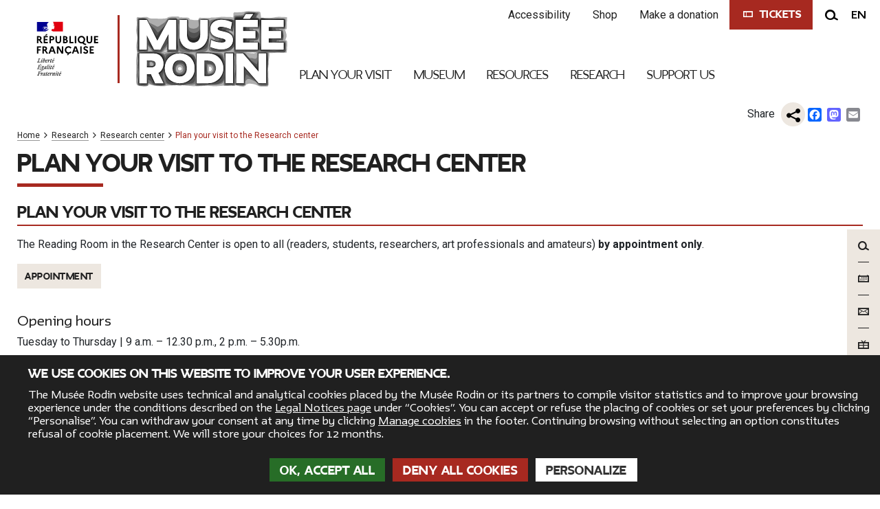

--- FILE ---
content_type: text/html; charset=UTF-8
request_url: https://www.musee-rodin.fr/en/research/research-center/plan-your-visit-research-center
body_size: 15718
content:
<!DOCTYPE html>
<html lang="en" dir="ltr">
    <head>
    <!-- Google Tag Manager -->
    <script>(function(w,d,s,l,i){w[l]=w[l]||[];w[l].push({'gtm.start':
    new Date().getTime(),event:'gtm.js'});var f=d.getElementsByTagName(s)[0],
    j=d.createElement(s),dl=l!='dataLayer'?'&l='+l:'';j.async=true;j.src=
    'https://www.googletagmanager.com/gtm.js?id='+i+dl;f.parentNode.insertBefore(j,f);
    })(window,document,'script','dataLayer','GTM-WKTQ8SF');</script>
    <!-- End Google Tag Manager -->
    <meta charset="utf-8" />
<link rel="canonical" href="https://www.musee-rodin.fr/en/research/research-center/plan-your-visit-research-center" />
<meta name="Generator" content="Drupal 10 (https://www.drupal.org)" />
<meta name="MobileOptimized" content="width" />
<meta name="HandheldFriendly" content="true" />
<meta name="viewport" content="width=device-width, initial-scale=1, shrink-to-fit=no" />
<script type="application/ld+json">{
    "@context": "https://schema.org",
    "@graph": [
        {
            "@type": "WebPage",
            "@id": "https://www.musee-rodin.fr/en/research/research-center/plan-your-visit-research-center",
            "breadcrumb": {
                "@type": "BreadcrumbList",
                "itemListElement": [
                    {
                        "@type": "ListItem",
                        "position": 1,
                        "name": "Home",
                        "item": "https://www.musee-rodin.fr/en"
                    },
                    {
                        "@type": "ListItem",
                        "position": 2,
                        "name": "Research",
                        "item": "https://www.musee-rodin.fr/en/research"
                    },
                    {
                        "@type": "ListItem",
                        "position": 3,
                        "name": "Research center",
                        "item": "https://www.musee-rodin.fr/en/research/research-center"
                    }
                ]
            },
            "author": {
                "@type": "Organization",
                "@id": "https://www.musee-rodin.fr/en",
                "name": "Musée Rodin",
                "url": "https://www.musee-rodin.fr/en"
            },
            "publisher": {
                "@type": "Organization",
                "@id": "https://www.musee-rodin.fr/en",
                "name": "Musée Rodin",
                "url": "https://www.musee-rodin.fr/en"
            },
            "isAccessibleForFree": "False",
            "translationOfWork": "none",
            "workTranslation": "none"
        },
        {
            "@type": "WebSite",
            "@id": "https://www.musee-rodin.fr/en/research/research-center/plan-your-visit-research-center",
            "name": "Musée Rodin",
            "url": "https://www.musee-rodin.fr/en",
            "publisher": {
                "@type": "Organization",
                "@id": "https://www.musee-rodin.fr/en",
                "name": "Musée Rodin",
                "url": "https://www.musee-rodin.fr/en"
            },
            "inLanguage": "[\u0022fr\u0022, \u0022en\u0022, \u0022es\u0022, \u0022zh\u0022]"
        }
    ]
}</script>
<meta http-equiv="x-ua-compatible" content="ie=edge" />
<link rel="icon" href="/themes/custom_theme/favicon.ico" type="image/vnd.microsoft.icon" />
<link rel="alternate" hreflang="fr" href="https://www.musee-rodin.fr/recherche/centre-de-recherche/informations-pratiques" />
<link rel="alternate" hreflang="en" href="https://www.musee-rodin.fr/en/research/research-center/plan-your-visit-research-center" />
<script>window.a2a_config=window.a2a_config||{};a2a_config.callbacks=[];a2a_config.overlays=[];a2a_config.templates={};</script>

    <title>Plan your visit to the Research center | Musée Rodin</title>
    <link rel="stylesheet" media="all" href="/sites/default/files/css/css_cjQQMnV2gITivNI3O-V-MWs48ygqJCxdHIvKy6AiCMk.css?delta=0&amp;language=en&amp;theme=custom_theme&amp;include=[base64]" />
<link rel="stylesheet" media="all" href="/sites/default/files/css/css_rp63S-Wbfzgjs3v2lNjJJMQrKk2LiAnXVNxCIFz1BYQ.css?delta=1&amp;language=en&amp;theme=custom_theme&amp;include=[base64]" />
<link rel="stylesheet" media="all" href="//stackpath.bootstrapcdn.com/bootstrap/4.5.0/css/bootstrap.min.css" />
<link rel="stylesheet" media="print" href="/sites/default/files/css/css_SOaCjkRNdwBe75u2QG2ZRy5203s8K66bxd2Mjk-vtvc.css?delta=3&amp;language=en&amp;theme=custom_theme&amp;include=[base64]" />
<link rel="stylesheet" media="all" href="//fonts.googleapis.com/css?family=Roboto:100,300,400,500,700&amp;display=swap" />
<link rel="stylesheet" media="all" href="/sites/default/files/css/css_gTcQlIwJnzVXBwZ_eRgmY-8eYliOosH8vtYmcgBv8Nc.css?delta=5&amp;language=en&amp;theme=custom_theme&amp;include=[base64]" />

    
    <link rel="stylesheet" media="all" href="/typotheque-self-hosting-2038/typotheque-self-hosting-css.php">
    </head>
    <body class="layout-no-sidebars page-node-129 path-node node--type-page" data-barba="wrapper">
    <!-- Google Tag Manager (noscript) -->
    <noscript><iframe src="https://www.googletagmanager.com/ns.html?id=GTM-WKTQ8SF" height="0" width="0" style="display:none;visibility:hidden"></iframe></noscript>
    <!-- End Google Tag Manager (noscript) -->
    
    <p role="heading" aria-level="1" class="sr-only fpar">Plan your visit to the Research center</p>

    <a href="#main-content" class="visually-hidden focusable skip-link">
        Skip to main content
    </a>
    
      <div class="dialog-off-canvas-main-canvas" data-off-canvas-main-canvas>
    


<div id="page-wrapper">
  <div id="page">
    <header id="header" class="header" role="banner">
              <div class="container-fluid">
          <div class="row">
            <div class="logo-block">
                
    <div class="logo_main">

                                <img src="/sites/default/files/2020-10/republique-francaise-logo.svg" alt="">
    
        <span class="sr-only" lang="en">République Française</span>
    </div>

    <a href="/en" class="logo_main">

                                <img src="/sites/default/files/2020-10/musee_rodin_2_lignes_plein_fond_claire.svg" alt="Musée Rodin : Musée à Paris">
    
        <span class="sr-only" lang="en">Musée Rodin</span>
        <span class="sr-only">Back to home</span>
    </a>
    
    <a href="/en" class="logo_main responsive">

                                <img src="/sites/default/files/2020-10/musee_rodin_1_ligne_vide_fond_claire.svg" alt="Musée Rodin : Musée à Paris">
    
        <span class="sr-only" lang="en">Musée Rodin</span>
        <span class="sr-only">Back to home</span>
    </a>


            </div>
            <div class="col-lg-12 header-menu">
              <div class="row justify-content-end">
                <div class="col-auto">           
                                        <section class="row region region-secondary-menu">
    <nav role="navigation" aria-labelledby="block-menusecondaire--2-menu" id="block-menusecondaire--2" class="block block-menu navigation menu--menu-secondaire">
            
  <p  class="sr-only" id="block-menusecondaire--2-menu" role="heading" aria-level="2">Menu secondaire</p>
  

        
              <ul id="block-menusecondaire--2" class="clearfix nav">
                    <li class="nav-item">
                            <a href="/en/plan-your-visit/plan-your-visit/accessibility" class="nav-link nav-link--en-plan-your-visit-plan-your-visit-accessibility" data-drupal-link-system-path="node/83">Accessibility</a>
                      </li>
                <li class="nav-item">
                            <a href="https://boutique.musee-rodin.fr/en/" target="_blank" class="barba-self nav-link nav-link-https--boutiquemusee-rodinfr-en-" data-barba-prevent="self">Shop</a>
                      </li>
                <li class="nav-item">
                            <a href="https://musee-rodin.tickeasy.com/en-GB/products?famille=2012162342780400041" target="_blank" class="barba-self nav-link nav-link-https--musee-rodintickeasycom-en-gb-productsfamille2012162342780400041" data-barba-prevent="self">Make a donation</a>
                      </li>
        </ul>
  


  </nav><div class="search-block-form block block-search block-search-form-block" data-drupal-selector="search-block-form" id="block-formulairederecherche">
    
        
        <div class="content">
        <button class="billetterie">
    <span class="icon-billetterie" aria-hidden="true"></span>
    <span class="label">Tickets</span>
</button>

<div class="search-block">
    <button class="search-btn">
        <span class="icon-loupe" aria-hidden="true"></span>
        <span class="sr-only">Search</span>
    </button>
    <div class="search-form row justify-content-cente row align-items-center" role="dialog" aria-modal="true" aria-label="Search the site">
        <div class="form col-xl-5 col-lg-6 col-md-8 col-10" role="document">
            <button class="btn-fermer">
                <span class="icon-croix-fermer" aria-hidden="true"></span>
                <span class="sr-only">Close search on the site</span>
            </button>
            <p class="search-title" role="heading" aria-level="1">Search the site</p>
            <form action="/search/results" role="search" method="get">
                



    <div class="js-form-item js-form-type-search form-type-search js-form-item-keys form-item-keys form-no-label form-group">
                    <input title="Site search" placeholder="Search the site..." data-drupal-selector="edit-keys" type="search" id="edit-keys" name="keys" value="" size="15" maxlength="128" class="form-search form-control"/>

                        </div>
<input data-drupal-selector="edit-advanced-form" type="hidden" name="advanced-form" value="1" class="form-control" />
<input data-drupal-selector="edit-f-0" type="hidden" name="f[0]" value="language:en" class="form-control" />
<div data-drupal-selector="edit-actions" class="form-actions js-form-wrapper form-wrapper mb-3" id="edit-actions"><input title="Start my search" class="submit-btn button js-form-submit form-submit btn btn-primary form-control" data-drupal-selector="edit-submit" type="submit" id="edit-submit" value="Start my search" />
<input onclick="return false;" class="search-back button js-form-submit form-submit form-control" data-drupal-selector="edit-back" type="submit" id="edit-back" name="op" value="Back to site" />
</div>

            </form>
        </div>
    </div>
</div>
    </div>
    </div>
<button type="button" id="blocdelangue" title="en - change language">en</button>

  </section>

                                  </div>
              </div>
              <div class="row">
                <div class="col">
                                          

<nav role="navigation" aria-label="principale" class="block block-menu navigation block-main-nav menu--main">
    <div id="block-mainnavigation">
        <button id="nav-icon" data-open="Open menu" data-close="Close menu">
            <span></span>
            <span></span>
            <span></span>
            <span></span>
            <span class="sr-only">Open menu</span>
        </button>
                
              <ul class="clearfix nav block-mainnavigation">
                                        <li class="nav-item menu-item--expanded li-niv-0" >
                                            <button data-url="/en/plan-your-visit"  class="nav-item menu-item--expanded li-niv-0 nav-link nav-link--en-plan-your-visit nav-link-niv-0 nav-link-with-childs" role="link" aria-expanded="false">Plan your visit</button>
                          <div class="sub-menu niv-1">
        <button type="button" class="responsive-menu-return"><span class="icon-fleche-gauche"></span>Back</button>
        <ul class="w1230 grid">
                                        <li class="nav-item grid-item li-niv-1" >
                    <a href="/en/plan-your-visit" class="color-red nav-link--en-plan-your-visit nav-link-niv-1" title="Plan your visit" data-drupal-link-system-path="node/121">Plan your visit</a>
        </li>
                                          <li class="nav-item grid-item menu-item--expanded li-niv-1" >
                                            <button data-url="/en/plan-your-visit/plan-your-visit-musee-rodin"  class="nav-item grid-item menu-item--expanded li-niv-1 nav-link--en-plan-your-visit-plan-your-visit-musee-rodin nav-link-niv-1 nav-link-with-childs" role="link" aria-expanded="false">Plan your visit</button>
                          <div class="sub-menu niv-2">
        <button type="button" class="responsive-menu-return"><span class="icon-fleche-gauche"></span>Back</button>
        <ul class="w1230">
                                        <li class="nav-item li-niv-2" >
                                                              <a href="/en/plan-your-visit/plan-your-visit-musee-rodin" class="responsive nav-link--en-plan-your-visit-plan-your-visit-musee-rodin nav-link-niv-2" data-drupal-link-system-path="node/5">Plan your visit to the Musée Rodin</a>
                                            </li>
                                          <li class="nav-item li-niv-2" >
                                                              <a href="/en/plan-your-visit/plan-your-visit-musee-rodin#opening hours"  class="nav-item li-niv-2 anchor nav-link--en-plan-your-visit-plan-your-visit-musee-rodin nav-link-niv-2" data-barba-prevent="self">Opening hours</a>
                                            </li>
                                          <li class="nav-item li-niv-2" >
                                                              <a href="/en/plan-your-visit/plan-your-visit-musee-rodin#admission"  class="nav-item li-niv-2 anchor nav-link--en-plan-your-visit-plan-your-visit-musee-rodin nav-link-niv-2" data-barba-prevent="self">Admission</a>
                                            </li>
                                          <li class="nav-item li-niv-2" >
                                                              <a href="/en/plan-your-visit/plan-your-visit-musee-rodin#access"  class="nav-item li-niv-2 anchor nav-link--en-plan-your-visit-plan-your-visit-musee-rodin nav-link-niv-2" data-barba-prevent="self">Access</a>
                                            </li>
                                          <li class="nav-item li-niv-2" >
                                                              <a href="/en/plan-your-visit/plan-your-visit-musee-rodin#audio guides"  class="nav-item li-niv-2 anchor nav-link--en-plan-your-visit-plan-your-visit-musee-rodin nav-link-niv-2" data-barba-prevent="self">Audio guides</a>
                                            </li>
                                          <li class="nav-item li-niv-2" >
                                                              <a href="/en/plan-your-visit/plan-your-visit/cafe-restaurant-laugustine" class="nav-link--en-plan-your-visit-plan-your-visit-cafe-restaurant-laugustine nav-link-niv-2" data-drupal-link-system-path="node/759">Café of the musée Rodin</a>
                                            </li>
                                          <li class="nav-item li-niv-2" >
                                                              <a href="/en/plan-your-visit/plan-your-visit/accessibility" class="nav-link--en-plan-your-visit-plan-your-visit-accessibility nav-link-niv-2" data-drupal-link-system-path="node/83">Accessibility</a>
                                            </li>
                                          <li class="nav-item last li-niv-2" >
                                                              <a href="/en/plan-your-visit/plan-your-visit/are-you-entitled-free-admission" class="nav-link--en-plan-your-visit-plan-your-visit-are-you-entitled-free-admission nav-link-niv-2" data-drupal-link-system-path="node/88">Are you entitled to a free admission ?</a>
                                            </li>
                        </ul>
      
              </div>
      
                  </li>
                                          <li class="nav-item grid-item li-niv-1" >
                                              <a href="/en/musee/agenda" class="barba-self nav-link--en-musee-agenda nav-link-niv-1" title="Activities" data-barba-prevent="self" data-drupal-link-system-path="musee/agenda">Activities</a>
                              </li>
                                          <li class="nav-item grid-item menu-item--expanded li-niv-1" >
                                                              <a href="/en/plan-your-visit/families" class="nav-link--en-plan-your-visit-families nav-link-niv-1" data-drupal-link-system-path="node/568">Families</a>
                                            </li>
                                          <li class="nav-item grid-item li-niv-1" >
                                                              <a href="/en/plan-your-visit/become-member" title="Carte d&#039;adhésion" class="nav-link--en-plan-your-visit-become-member nav-link-niv-1" data-drupal-link-system-path="node/8">Carte d&#039;adhésion</a>
                                            </li>
                                          <li class="nav-item grid-item menu-item--collapsed li-niv-1" >
                                                              <a href="/en/plan-your-visit/groups" title="Groupes" class="nav-link--en-plan-your-visit-groups nav-link-niv-1" data-drupal-link-system-path="node/7">Groups</a>
                                            </li>
                                          <li class="nav-item grid-item li-niv-1" >
                                                              <a href="/en/plan-your-visit/travel-trade-professionals-and-company-committees" class="nav-link--en-plan-your-visit-travel-trade-professionals-and-company-committees nav-link-niv-1" data-drupal-link-system-path="node/672">Professionnels du tourisme</a>
                                            </li>
                                          <li class="nav-item grid-item last li-niv-1" >
                                              <a href="https://www.meudon.musee-rodin.fr/" target="_self" class="barba-self nav-link-https--wwwmeudonmusee-rodinfr- nav-link-niv-1" title="Musée Rodin - Meudon" data-barba-prevent="self">Rodin Museum - Meudon</a>
                              </li>
                        </ul>
      
              </div>
      
                  </li>
                                          <li class="nav-item menu-item--expanded li-niv-0" >
                                            <button data-url="/en/museum"  class="nav-item menu-item--expanded li-niv-0 nav-link nav-link--en-museum nav-link-niv-0 nav-link-with-childs" role="link" aria-expanded="false">Museum</button>
                          <div class="sub-menu niv-1">
        <button type="button" class="responsive-menu-return"><span class="icon-fleche-gauche"></span>Back</button>
        <ul class="w1230 grid">
                                        <li class="nav-item grid-item li-niv-1" >
                    <a href="/en/museum" class="color-red nav-link--en-museum nav-link-niv-1" data-drupal-link-system-path="node/11">Museum</a>
        </li>
                                          <li class="nav-item grid-item menu-item--expanded li-niv-1" >
                                            <button data-url="/en/museum/collections"  class="nav-item grid-item menu-item--expanded li-niv-1 nav-link--en-museum-collections nav-link-niv-1 nav-link-with-childs" role="link" aria-expanded="false">Collections</button>
                          <div class="sub-menu niv-2">
        <button type="button" class="responsive-menu-return"><span class="icon-fleche-gauche"></span>Back</button>
        <ul class="w1230">
                                        <li class="nav-item li-niv-2" >
                                                              <a href="/en/museum/collections" class="responsive nav-link--en-museum-collections nav-link-niv-2" data-drupal-link-system-path="node/122">See all collections</a>
                                            </li>
                                          <li class="nav-item li-niv-2" >
                                                              <a href="/en/musee/collections/oeuvres" class="nav-link--en-musee-collections-oeuvres nav-link-niv-2" data-drupal-link-system-path="musee/collections/oeuvres">Artworks</a>
                                            </li>
                                          <li class="nav-item li-niv-2" >
                                                              <a href="/en/musee/collections/galerie-des-themes" title="Gallery Theme" class="nav-link--en-musee-collections-galerie-des-themes nav-link-niv-2" data-drupal-link-system-path="musee/collections/galerie-des-themes">Gallery Theme</a>
                                            </li>
                                          <li class="nav-item last li-niv-2" >
                                                              <a href="/en/museum/collections/rodin-world" class="nav-link--en-museum-collections-rodin-world nav-link-niv-2" title="Rodin in the world" data-drupal-link-system-path="node/208">Rodin in the world</a>
                                            </li>
                        </ul>
      
              </div>
      
                  </li>
                                          <li class="nav-item grid-item menu-item--expanded li-niv-1" >
                                            <button data-url="/en/musee/expositions"  class="nav-item grid-item menu-item--expanded li-niv-1 nav-link--en-musee-expositions nav-link-niv-1 nav-link-with-childs" role="link" aria-expanded="false">Exhibitions</button>
                          <div class="sub-menu niv-2">
        <button type="button" class="responsive-menu-return"><span class="icon-fleche-gauche"></span>Back</button>
        <ul class="w1230">
                                        <li class="nav-item li-niv-2" >
                                                              <a href="/en/musee/expositions" class="responsive nav-link--en-musee-expositions nav-link-niv-2" data-drupal-link-system-path="musee/expositions">See all exhibitions</a>
                                            </li>
                                          <li class="nav-item li-niv-2" >
                                                              <a href="/en/musee/expositions" title="Currently on view" class="nav-link--en-musee-expositions nav-link-niv-2" data-drupal-link-system-path="musee/expositions">Currently on view</a>
                                            </li>
                                          <li class="nav-item li-niv-2" >
                                                              <a href="/en/node/747" title="Extramural" class="nav-link--en-node-747 nav-link-niv-2" data-drupal-link-system-path="node/747">Extramural</a>
                                            </li>
                                          <li class="nav-item last li-niv-2" >
                                                              <a href="/en/musee/expositions-passees" title="Past exhibitions" class="nav-link--en-musee-expositions-passees nav-link-niv-2" data-drupal-link-system-path="musee/expositions-passees">Past exhibitions</a>
                                            </li>
                        </ul>
      
              </div>
      
                  </li>
                                          <li class="nav-item grid-item menu-item--expanded li-niv-1" >
                                            <button data-url="/en/museum/musee-rodin"  class="nav-item grid-item menu-item--expanded li-niv-1 nav-link--en-museum-musee-rodin nav-link-niv-1 nav-link-with-childs" role="link" aria-expanded="false">Musée Rodin</button>
                          <div class="sub-menu niv-2">
        <button type="button" class="responsive-menu-return"><span class="icon-fleche-gauche"></span>Back</button>
        <ul class="w1230">
                                        <li class="nav-item li-niv-2" >
                                                              <a href="/en/museum" class="responsive nav-link--en-museum nav-link-niv-2" data-drupal-link-system-path="node/11">See all about the museum</a>
                                            </li>
                                          <li class="nav-item li-niv-2" >
                                                              <a href="/en/museum/musee-rodin/hotel-biron" class="nav-link--en-museum-musee-rodin-hotel-biron nav-link-niv-2" title="Hôtel Biron" data-drupal-link-system-path="node/245">Hôtel Biron</a>
                                            </li>
                                          <li class="nav-item li-niv-2" >
                                                              <a href="/en/museum/musee-rodin/sculpture-garden" class="nav-link--en-museum-musee-rodin-sculpture-garden nav-link-niv-2" title="The Sculpture Garden" data-drupal-link-system-path="node/246">The Sculpture Garden</a>
                                            </li>
                                          <li class="nav-item li-niv-2" >
                                                              <a href="/en/musee/agenda/atelier-rodin-event-now-over" class="nav-link--en-musee-agenda-atelier-rodin-event-now-over nav-link-niv-2" data-drupal-link-system-path="node/566">L&#039;Atelier Rodin</a>
                                            </li>
                                          <li class="nav-item last li-niv-2" >
                                              <a href="https://www.meudon.musee-rodin.fr/" target="_blank" class="barba-self nav-link-https--wwwmeudonmusee-rodinfr- nav-link-niv-2" title="Musée Rodin - Meudon" data-barba-prevent="self">Musée Rodin - Meudon</a>
                              </li>
                        </ul>
      
              </div>
      
                  </li>
                                          <li class="nav-item grid-item menu-item--expanded last li-niv-1" >
                                            <button data-url="/en/museum/institution"  class="nav-item grid-item menu-item--expanded last li-niv-1 nav-link--en-museum-institution nav-link-niv-1 nav-link-with-childs" role="link" aria-expanded="false">Institution</button>
                          <div class="sub-menu niv-2">
        <button type="button" class="responsive-menu-return"><span class="icon-fleche-gauche"></span>Back</button>
        <ul class="w1230">
                                        <li class="nav-item li-niv-2" >
                                                              <a href="/en/museum/institution" class="responsive nav-link--en-museum-institution nav-link-niv-2" title="See all about the institution" data-drupal-link-system-path="node/247">See all about the institution</a>
                                            </li>
                                          <li class="nav-item li-niv-2" >
                                                              <a href="/en/museum/institution/musee-rodin-artists-heir" class="nav-link--en-museum-institution-musee-rodin-artists-heir nav-link-niv-2" title="The Musée Rodin, the artist’s heir" data-drupal-link-system-path="node/125">The Musée Rodin, the artist’s heir</a>
                                            </li>
                                          <li class="nav-item li-niv-2" >
                                                              <a href="/en/museum/institution/self-funding-museum" class="nav-link--en-museum-institution-self-funding-museum nav-link-niv-2" data-drupal-link-system-path="node/126">A self-funding museum</a>
                                            </li>
                                          <li class="nav-item li-niv-2" >
                                                              <a href="/en/museum/institution/original-bronze-casts" class="nav-link--en-museum-institution-original-bronze-casts nav-link-niv-2" title="Original bronze casts" data-drupal-link-system-path="node/124">Original bronze casts</a>
                                            </li>
                                          <li class="nav-item li-niv-2" >
                                                              <a href="/en/node/128" title="Organisation chart" class="nav-link--en-node-128 nav-link-niv-2" data-drupal-link-system-path="node/128">Organisation chart</a>
                                            </li>
                                          <li class="nav-item last li-niv-2" >
                                                              <a href="/en/node/127" class="nav-link--en-node-127 nav-link-niv-2" title="Activity Report" data-drupal-link-system-path="node/127">Activity Report</a>
                                            </li>
                        </ul>
      
              </div>
      
                  </li>
                        </ul>
      
              </div>
      
                  </li>
                                          <li class="nav-item menu-item--expanded li-niv-0" >
                                            <button data-url="/en/resources"  class="nav-item menu-item--expanded li-niv-0 nav-link menu-col-3 nav-link--en-resources nav-link-niv-0 nav-link-with-childs" role="link" aria-expanded="false">Resources</button>
                          <div class="sub-menu niv-1">
        <button type="button" class="responsive-menu-return"><span class="icon-fleche-gauche"></span>Back</button>
        <ul class="w1230 grid">
                                        <li class="nav-item grid-item li-niv-1" >
                    <a href="/en/resources" class="color-red nav-link--en-resources nav-link-niv-1" title="Resources" data-drupal-link-system-path="node/202">Resources</a>
        </li>
                                          <li class="nav-item grid-item menu-item--expanded li-niv-1" >
                                            <button data-url="/en/resources/rodin-life"  class="nav-item grid-item menu-item--expanded li-niv-1 nav-link--en-resources-rodin-life nav-link-niv-1 nav-link-with-childs" role="link" aria-expanded="false">Rodin, a life</button>
                          <div class="sub-menu niv-2">
        <button type="button" class="responsive-menu-return"><span class="icon-fleche-gauche"></span>Back</button>
        <ul class="w1230">
                                        <li class="nav-item li-niv-2" >
                                                              <a href="/en/resources/rodin-life" class="responsive nav-link--en-resources-rodin-life nav-link-niv-2" title="See all about Rodin&#039;s life" data-drupal-link-system-path="node/203">See all about Rodin&#039;s life</a>
                                            </li>
                                          <li class="nav-item li-niv-2" >
                                              <a href="/en/resources/rodin-life/1840-2015" class="barba-self nav-link--en-resources-rodin-life-1840-2015 nav-link-niv-2" title="Chronology of Auguste Rodin" data-barba-prevent="self" data-drupal-link-system-path="node/705">Chronology of Auguste Rodin</a>
                              </li>
                                          <li class="nav-item li-niv-2" >
                                                              <a href="/en/resources/rodin-life/houses-and-workshops" class="nav-link--en-resources-rodin-life-houses-and-workshops nav-link-niv-2" title="Houses and workshops" data-drupal-link-system-path="node/204">Houses and workshops</a>
                                            </li>
                                          <li class="nav-item last li-niv-2" >
                                                              <a href="/en/resources/vie-de-rodin/history-rodins-donation" class="nav-link--en-resources-vie-de-rodin-history-rodins-donation nav-link-niv-2" title="History of Rodin&#039;s donation" data-drupal-link-system-path="node/162">History of Rodin&#039;s donation</a>
                                            </li>
                        </ul>
      
              </div>
      
                  </li>
                                          <li class="nav-item grid-item menu-item--expanded li-niv-1" >
                                            <button data-url="/en/resources/creative-process"  class="nav-item grid-item menu-item--expanded li-niv-1 nav-link--en-resources-creative-process nav-link-niv-1 nav-link-with-childs" role="link" aria-expanded="false">Creative process</button>
                          <div class="sub-menu niv-2">
        <button type="button" class="responsive-menu-return"><span class="icon-fleche-gauche"></span>Back</button>
        <ul class="w1230">
                                        <li class="nav-item li-niv-2" >
                                                              <a href="/en/resources/creative-process" class="responsive nav-link--en-resources-creative-process nav-link-niv-2" title="See all creative processes" data-drupal-link-system-path="node/249">See all creative processes</a>
                                            </li>
                                          <li class="nav-item li-niv-2" >
                                                              <a href="/en/resources/creative-process/multiples-fragments-assemblages" class="nav-link--en-resources-creative-process-multiples-fragments-assemblages nav-link-niv-2" data-drupal-link-system-path="node/167">Multiples, fragments, assemblages</a>
                                            </li>
                                          <li class="nav-item li-niv-2" >
                                                              <a href="/en/resources/creative-process/life-forms" class="nav-link--en-resources-creative-process-life-forms nav-link-niv-2" title="The life of shapes" data-drupal-link-system-path="node/250">The life of forms</a>
                                            </li>
                                          <li class="nav-item last li-niv-2" >
                                                              <a href="/en/resources/creative-process/human-body-rodins-sculpture-nature-and-ideal-movement-and-expression" class="nav-link--en-resources-creative-process-human-body-rodins-sculpture-nature-and-ideal-movement-and-expression nav-link-niv-2" title="The body" data-drupal-link-system-path="node/255">The body</a>
                                            </li>
                        </ul>
      
              </div>
      
                  </li>
                                          <li class="nav-item grid-item menu-item--expanded li-niv-1" >
                                            <button data-url="/en/resources/techniques"  class="nav-item grid-item menu-item--expanded li-niv-1 nav-link--en-resources-techniques nav-link-niv-1 nav-link-with-childs" role="link" aria-expanded="false">Techniques</button>
                          <div class="sub-menu niv-2">
        <button type="button" class="responsive-menu-return"><span class="icon-fleche-gauche"></span>Back</button>
        <ul class="w1230">
                                        <li class="nav-item li-niv-2" >
                                                              <a href="/en/resources/techniques" class="responsive nav-link--en-resources-techniques nav-link-niv-2" title="See all techniques" data-drupal-link-system-path="node/248">See all techniques</a>
                                            </li>
                                          <li class="nav-item li-niv-2" >
                                                              <a href="/en/resources/techniques/modelling" class="nav-link--en-resources-techniques-modelling nav-link-niv-2" title="Modelling" data-drupal-link-system-path="node/163">Modelling</a>
                                            </li>
                                          <li class="nav-item li-niv-2" >
                                                              <a href="/en/resources/techniques/casting-and-editioning" class="nav-link--en-resources-techniques-casting-and-editioning nav-link-niv-2" title="Casting and editioning" data-drupal-link-system-path="node/164">Casting and editioning</a>
                                            </li>
                                          <li class="nav-item li-niv-2" >
                                                              <a href="/en/resources/techniques/marble-carving" class="nav-link--en-resources-techniques-marble-carving nav-link-niv-2" title="Taille du marbre" data-drupal-link-system-path="node/168">Taille du marbre</a>
                                            </li>
                                          <li class="nav-item li-niv-2" >
                                                              <a href="/en/resources/techniques/lost-wax-bronze-casting" class="nav-link--en-resources-techniques-lost-wax-bronze-casting nav-link-niv-2" title="Lost-wax bronze casting" data-drupal-link-system-path="node/169">Lost-wax bronze casting</a>
                                            </li>
                                          <li class="nav-item last li-niv-2" >
                                                              <a href="/en/resources/techniques/bronze-sand-casting" class="nav-link--en-resources-techniques-bronze-sand-casting nav-link-niv-2" title="Bronze sand casting" data-drupal-link-system-path="node/165">Bronze sand casting</a>
                                            </li>
                        </ul>
      
              </div>
      
                  </li>
                                          <li class="nav-item grid-item menu-item--expanded li-niv-1" >
                                            <button data-url="/en/resources/rodin-and-artists"  class="nav-item grid-item menu-item--expanded li-niv-1 nav-link--en-resources-rodin-and-artists nav-link-niv-1 nav-link-with-childs" role="link" aria-expanded="false">Rodin and artists</button>
                          <div class="sub-menu niv-2">
        <button type="button" class="responsive-menu-return"><span class="icon-fleche-gauche"></span>Back</button>
        <ul class="w1230">
                                        <li class="nav-item li-niv-2" >
                                                              <a href="/en/resources/rodin-and-artists" class="responsive nav-link--en-resources-rodin-and-artists nav-link-niv-2" title="See all about Rodin and artists" data-drupal-link-system-path="node/254">See all about Rodin and artists</a>
                                            </li>
                                          <li class="nav-item li-niv-2" >
                                                              <a href="/en/resources/rodin-and-artists/camille-claudel" class="nav-link--en-resources-rodin-and-artists-camille-claudel nav-link-niv-2" title="Camille Claudel" data-drupal-link-system-path="node/264">Camille Claudel</a>
                                            </li>
                                          <li class="nav-item li-niv-2" >
                                                              <a href="/en/resources/rodin-and-artists/rodin-and-monet" title="Rodin et Monet" class="nav-link--en-resources-rodin-and-artists-rodin-and-monet nav-link-niv-2" data-drupal-link-system-path="node/172">Claude Monet</a>
                                            </li>
                                          <li class="nav-item li-niv-2" >
                                                              <a href="/en/resources/rodin-and-artists/rodin-and-munch" class="nav-link--en-resources-rodin-and-artists-rodin-and-munch nav-link-niv-2" title="Edvard Munch" data-drupal-link-system-path="node/288">Edvard Munch</a>
                                            </li>
                                          <li class="nav-item last li-niv-2" >
                                                              <a href="/en/resources/rodin-and-artists/rodin-and-steichen" class="nav-link--en-resources-rodin-and-artists-rodin-and-steichen nav-link-niv-2" title="Edward Steichen" data-drupal-link-system-path="node/289">Edward Steichen</a>
                                            </li>
                        </ul>
      
              </div>
      
                  </li>
                                          <li class="nav-item grid-item menu-item--expanded last li-niv-1" >
                                            <button data-url="/en/resources/rodin-and-arts"  class="nav-item grid-item menu-item--expanded last li-niv-1 nav-link--en-resources-rodin-and-arts nav-link-niv-1 nav-link-with-childs" role="link" aria-expanded="false">Rodin and arts</button>
                          <div class="sub-menu niv-2">
        <button type="button" class="responsive-menu-return"><span class="icon-fleche-gauche"></span>Back</button>
        <ul class="w1230">
                                        <li class="nav-item last li-niv-2" >
                                                              <a href="/en/resources/rodin-and-arts/rodin-and-photography" class="nav-link--en-resources-rodin-and-arts-rodin-and-photography nav-link-niv-2" title="Rodin et la photographie" data-drupal-link-system-path="node/170">Rodin et la photographie</a>
                                            </li>
                        </ul>
      
              </div>
      
                  </li>
                        </ul>
      
              </div>
      
                  </li>
                                          <li class="nav-item menu-item--expanded active li-niv-0" aria-current="true">
                                            <button data-url="/en/research"  class="nav-item menu-item--expanded active li-niv-0 nav-link nav-link--en-research nav-link-niv-0 nav-link-with-childs" role="link" aria-expanded="false">Research</button>
                          <div class="sub-menu niv-1">
        <button type="button" class="responsive-menu-return"><span class="icon-fleche-gauche"></span>Back</button>
        <ul class="w1230 grid">
                                        <li class="nav-item grid-item menu-item--expanded li-niv-1" >
                    <a href="/en/research/research-center" class="nav-link--en-research-research-center nav-link-niv-1 nav-link-with-childs" data-drupal-link-system-path="node/612">Research Center</a>
        </li>
                                          <li class="nav-item grid-item menu-item--expanded last li-niv-1" >
                                            <button data-url="/en/node/585"  class="nav-item grid-item menu-item--expanded last li-niv-1 nav-link--en-node-585 nav-link-niv-1 nav-link-with-childs" role="link" aria-expanded="false">Search the collections</button>
                          <div class="sub-menu niv-2">
        <button type="button" class="responsive-menu-return"><span class="icon-fleche-gauche"></span>Back</button>
        <ul class="w1230">
                                        <li class="nav-item li-niv-2" >
                                                              <a href="/en/research/search-collections/about-collections" class="nav-link--en-research-search-collections-about-collections nav-link-niv-2" data-drupal-link-system-path="node/577">About the collections</a>
                                            </li>
                                          <li class="nav-item li-niv-2" >
                                                              <a href="/en/research/search-collections/resources" class="nav-link--en-research-search-collections-resources nav-link-niv-2" data-drupal-link-system-path="node/582">Resources</a>
                                            </li>
                                          <li class="nav-item last li-niv-2" >
                                                              <a href="/en/research/search-collections/copyright-and-fair-use" class="nav-link--en-research-search-collections-copyright-and-fair-use nav-link-niv-2" data-drupal-link-system-path="node/578">Copyright and fair use</a>
                                            </li>
                        </ul>
      
              </div>
      
                  </li>
                        </ul>
      
              </div>
      
                  </li>
                                          <li class="nav-item menu-item--expanded last li-niv-0" >
                                            <button data-url="/en/nous-soutenir"  class="nav-item menu-item--expanded last li-niv-0 nav-link nav-link--en-nous-soutenir nav-link-niv-0 nav-link-with-childs" role="link" aria-expanded="false">Support Us</button>
                          <div class="sub-menu niv-1">
        <button type="button" class="responsive-menu-return"><span class="icon-fleche-gauche"></span>Back</button>
        <ul class="w1230 grid">
                                        <li class="nav-item grid-item li-niv-1" >
                    <a href="/en/nous-soutenir" class="color-red nav-link--en-nous-soutenir nav-link-niv-1" title="Support us" data-drupal-link-system-path="node/486">Support Us</a>
        </li>
                                          <li class="nav-item grid-item li-niv-1" >
                                                              <a href="/en/support-us/your-support" class="nav-link--en-support-us-your-support nav-link-niv-1" title="Your support" data-drupal-link-system-path="node/484">Your support</a>
                                            </li>
                                          <li class="nav-item grid-item li-niv-1" >
                                                              <a href="/en/accueil/individuals" class="nav-link--en-accueil-individuals nav-link-niv-1" title="Private donors" data-drupal-link-system-path="node/485">Individuals</a>
                                            </li>
                                          <li class="nav-item grid-item menu-item--expanded li-niv-1" >
                                            <button data-url="/en/nous-soutenir/companies"  class="nav-item grid-item menu-item--expanded li-niv-1 nav-link--en-nous-soutenir-companies nav-link-niv-1 nav-link-with-childs" role="link" aria-expanded="false">Companies</button>
                          <div class="sub-menu niv-2">
        <button type="button" class="responsive-menu-return"><span class="icon-fleche-gauche"></span>Back</button>
        <ul class="w1230">
                                        <li class="nav-item li-niv-2" >
                                                              <a href="/en/support-us/companies/support-project" class="nav-link--en-support-us-companies-support-project nav-link-niv-2" title="Support a project" data-drupal-link-system-path="node/488">Support a project</a>
                                            </li>
                                          <li class="nav-item menu-item--collapsed last li-niv-2" >
                                                              <a href="/en/professionals/space-rental" class="nav-link--en-professionals-space-rental nav-link-niv-2" title="Space rental" data-drupal-link-system-path="node/417">Space rental</a>
                                            </li>
                        </ul>
      
              </div>
      
                  </li>
                                          <li class="nav-item grid-item menu-item--expanded li-niv-1" >
                                            <button data-url="/en/nous-soutenir/discover-our-projects"  class="nav-item grid-item menu-item--expanded li-niv-1 nav-link--en-nous-soutenir-discover-our-projects nav-link-niv-1 nav-link-with-childs" role="link" aria-expanded="false">Discover our projects</button>
                          <div class="sub-menu niv-2">
        <button type="button" class="responsive-menu-return"><span class="icon-fleche-gauche"></span>Back</button>
        <ul class="w1230">
                                        <li class="nav-item li-niv-2" >
                                                              <a href="/en/support-us/discover-our-projects/projects-you-can-support" class="nav-link--en-support-us-discover-our-projects-projects-you-can-support nav-link-niv-2" title="Projects you can support" data-drupal-link-system-path="node/490">Projects you can support</a>
                                            </li>
                                          <li class="nav-item last li-niv-2" >
                                                              <a href="/en/nous-soutenir/decouvrir-nos-projets/projects-accomplished-thanks-our-sponsors" class="nav-link--en-nous-soutenir-decouvrir-nos-projets-projects-accomplished-thanks-our-sponsors nav-link-niv-2" title="Projects accomplished thanks to our sponsors " data-drupal-link-system-path="node/491">Projects accomplished thanks to our sponsors</a>
                                            </li>
                        </ul>
      
              </div>
      
                  </li>
                                          <li class="nav-item grid-item last li-niv-1" >
                                                              <a href="/en/support-us/acknowledgements" class="nav-link--en-support-us-acknowledgements nav-link-niv-1" title="Acknowledgements" data-drupal-link-system-path="node/492">Acknowledgements</a>
                                            </li>
                        </ul>
      
              </div>
      
                  </li>
                
            <li class="search-form">
          <div class="form">
            <form action="/search/results" role="search" method="get">
              <label class="search-title" for="edit-keys">Search the site</label>
              <input placeholder="Search the site..." data-drupal-selector="edit-keys" type="search" id="edit-keys" name="keys" value="" maxlength="128" class="form-search form-control" autocomplete="off">
              <button type="submit">
                  <span class="icon-loupe" aria-hidden="true"></span>
                  <span class="sr-only">Search the site</span>
              </button>
            </form>
          </div>
      </li>
              </ul>
    <div class="mobile_menusecondair">
      <nav role="navigation" aria-labelledby="block-menusecondaire--2-menu" id="block-menusecondaire--2" class="block block-menu navigation menu--menu-secondaire">
            
  <p  class="sr-only" id="block-menusecondaire--2-menu" role="heading" aria-level="2">Menu secondaire</p>
  

        
              <ul id="block-menusecondaire--2" class="clearfix nav">
                    <li class="nav-item">
                            <a href="/en/plan-your-visit/plan-your-visit/accessibility" class="nav-link nav-link--en-plan-your-visit-plan-your-visit-accessibility" data-drupal-link-system-path="node/83">Accessibility</a>
                      </li>
                <li class="nav-item">
                            <a href="https://boutique.musee-rodin.fr/en/" target="_blank" class="barba-self nav-link nav-link-https--boutiquemusee-rodinfr-en-" data-barba-prevent="self">Shop</a>
                      </li>
                <li class="nav-item">
                            <a href="https://musee-rodin.tickeasy.com/en-GB/products?famille=2012162342780400041" target="_blank" class="barba-self nav-link nav-link-https--musee-rodintickeasycom-en-gb-productsfamille2012162342780400041" data-barba-prevent="self">Make a donation</a>
                      </li>
        </ul>
  


  </nav>
    </div>
      


            </div>
</nav>

                                  </div>
              </div>
            </div>
          </div>
        </div>
          </header>

    <div data-barba="container">
      <div id="main-wrapper" class="layout-main-wrapper clearfix">
                  <div id="main" class="container-fluid">
            
            <div class="row row-offcanvas row-offcanvas-left clearfix">
                <main class="main-content col order-last" id="content" role="main" >
                  <section class="section">
                    <a id="main-content" tabindex="-1"></a>
                                                                                  <div data-drupal-messages-fallback class="hidden"></div>
<div id="block-custom-theme-content" class="block block-system block-system-main-block">
  
    
      <div class="content">
      
<div class="node-129" >
    

    <div class="w1230 page_simple">
        <div id="block-addtoanybuttons" class="block block-addtoany block-addtoany-block">
  
    
      <div class="content">
      <div class="share_block"><p class="share-btn">Share 
            <span class="sr-only">Share on</span><span class="icon"><img src="/themes/custom_theme/images/share-icon.png" alt=""></span></p><span class="a2a_kit a2a_kit_size_20 addtoany_list" data-a2a-url="https://www.musee-rodin.fr/en/research/research-center/plan-your-visit-research-center" data-a2a-title="Plan your visit to the Research center"><a class="a2a_button_facebook"></a><a class="a2a_button_mastodon"></a><a class="a2a_button_email"></a></span></div>
    </div>
  </div>

        

    <nav role="navigation" aria-label="Breadcrumb">
    <ol class="breadcrumb">
                    <li class="breadcrumb-item">
            <a href="/en">Home</a>
                        <span class="icon-fleche-droite" aria-hidden="true"></span>
                    </li>
                            <li class="breadcrumb-item">
            <a href="/en/research">Research</a>
                        <span class="icon-fleche-droite" aria-hidden="true"></span>
                    </li>
                            <li class="breadcrumb-item">
            <a href="/en/research/research-center">Research center</a>
                        <span class="icon-fleche-droite" aria-hidden="true"></span>
                    </li>
                            <li class="breadcrumb-item active">
            Plan your visit to the Research center
        </li>
                </ol>
    </nav>

        <h1>Plan your visit to the Research center</h1>
    </div>



        
      <div class="field field--name-field-corps field--type-entity-reference-revisions field--label-hidden field__items">
              <div class="field__item">  <div class="paragraph paragraph--type--texte-formate paragraph--view-mode--default">
          
            <div class="clearfix text-formatted field field--name-field-texte-formate field--type-text-long field--label-hidden field__item"><h2 class="titre_h2">Plan Your Visit to the Research Center</h2><p>The Reading Room in the Research Center is open to all (readers, students, researchers, art professionals and amateurs) <strong>by appointment only</strong>.</p><p><a class="btn btn-secondary small" href="/musee-rodin-research-center/practical-informations/contact" title="Reading room - Appointment">APPOINTMENT</a></p><h3 class="titre_h3"><br>Opening hours</h3><p>Tuesday to Thursday | 9 a.m. – 12.30 p.m., 2 p.m. – 5.30p.m.</p><h3 class="titre_h3"><br>Phone</h3><p>00 33 (1)1 44 18 61 29</p><h3 class="titre_h3"><br>Email</h3><p><a href="mailto:recherche@musee-rodin.fr" target="_blank">recherche@musee-rodin.fr</a></p><h3 class="titre_h3"><br>Access</h3><p>The entrance is at 19 Boulevard des Invalides, 75007 PARIS</p><p><a class="btn btn-secondary small" href="/en/plan-your-visit/plan-your-visit-musee-rodin" title="Plan your visit to the Musée Rodin">VISITOR Information</a></p><h3 class="titre_h3"><br>Using the Reading Room</h3><p>A cloakroom is available at the entrance to the Reading Room.<br>Only pencils and laptops are allowed in the Reading Room.<br>The Reading Room does not provide a photocopying service. Photocopies may be made at the discretion of the Reading Room supervisor, depending on the condition of the document.<br>Cameras may be used (without flash) for personal documentation only, with permission from the Reading Room supervisor.</p><p><a class="btn btn-secondary small" href="/musee-rodin-research-center/practical-informations/contact" title="Reading room - Appointment">contact FORM</a></p><h3 class="titre_h3"><br>Viewing the Archives</h3><p>Some documents are not freely available and are subject to specific consultation procedures and special permission.</p><ul><li><strong>Documents requiring clearance </strong><em><strong>(public archives)</strong></em></li></ul><p>Certain categories of documents have restricted access dates, as per Article L. 213-2 of the French Heritage Code. However, clearance can be requested from the Reading Room supervisor prior to the legal access date.</p><ul><li><strong>Documents requiring permission </strong><em><strong>(private archives)</strong></em></li></ul><p>According to Article L.213 6 of the French Heritage Code, owners may place conditions on accessing and copying the documents they have given to or deposited with the archives service, and these conditions must be respected. Permission to consult such documents must therefore be requested in advance from the right-holders.</p><ul><li><strong>Documents in poor condition</strong></li></ul><p>For conservation reasons, the consultation of certain documents may be restricted due to their material condition. The Reading Room supervisor reserves the right to grant or refuse exceptional permission to consult such documents.</p></div>
      
      </div>
</div>
          </div>
  
</div>


    </div>
  </div>


                  </section>
                </main>
            </div>
            
            <ul class="content-toolbar">
              <li>
                <button class="search-btn">
                  <span class="icon-loupe" aria-hidden="true"></span>
                  <span class="sr-only">Search</span>
                </button>
              </li>
              <li>
                <a class="agenda-btn" href="/musee/agenda">
                  <span class="icon-calendrier" aria-hidden="true"></span>
                  <span class="sr-only">Agenda</span>
                </a>
              </li>
              <li>
                <a class="newsletter-btn" href="/newsletter">
                  <span class="icon-newsletter" aria-hidden="true"></span>
                  <span class="sr-only">Newsletter</span>
                </a>
              </li>
              <li>
                <a class="boutique-btn" href="https://boutique.musee-rodin.fr/fr/" target="_blank">
                  <span class="icon-boutique" aria-hidden="true"></span>
                  <span class="sr-only">Shop</span>
                </a>
              </li>
              <li>
                <button class="billetterie-btn">
                  <span class="icon-billetterie" aria-hidden="true"></span>
                  <span class="sr-only">Tickets</span>
                </button>
              </li>
            </ul>
          </div>
              </div>

            <div class="right-sidebar" role="dialog" aria-label="langues" aria-modal="true" data-barba-prevent="all">
        <div class="section" role="document">
          <button class="btn-fermer">
            <span class="icon-croix-fermer" aria-hidden="true"></span>
            <span class="sr-only">Close languages</span>
          </button>
            <section class="row region region-right-sidebar">
    <div class="language-switcher-language-url block block-language block-language-blocklanguage-interface" id="block-selecteurdelangue">
    
        
        <div class="content">
        <ul class="lang" data-barba-prevent="all"><li><a href="/recherche/centre-de-recherche/informations-pratiques" class="language-link" hreflang="fr" data-drupal-link-system-path="node/129">Français</a></li><li><a href="/en/research/research-center/plan-your-visit-research-center" class="language-link is-active" aria-current="page" hreflang="en" data-drupal-link-system-path="node/129">English</a></li><li><a href="/es/node/129" class="language-link" data-link-translation="untranslated" hreflang="es" data-drupal-link-system-path="node/129">Español</a></li><li><a href="/zh-hans/node/129" class="language-link" data-link-translation="untranslated" hreflang="zh-hans" data-drupal-link-system-path="node/129">简体中文</a></li></ul>
    </div>
    </div>
    <div id="block-menuinfopratiques" class="block block-system block-system-menu-blockmenu-info-pratiques">
        <div class="content">
        
                    <ul class="clearfix nav" data-barba-prevent="all">
                                            
        <li class="nav-item" >
                
        <a href="/en/node/496" class="nav-link" lang="de" >Informationen für Besucher</a>
                </li>
                                        
        <li class="nav-item" >
                
        <a href="/en/informacao-para-visitantes" class="nav-link" lang="pt" >Informação para visitantes</a>
                </li>
                                        
        <li class="nav-item" >
                
        <a href="/en/informazioni-i-visitatori" class="nav-link" lang="it" >Informazioni per i visitatori</a>
                </li>
                                        
        <li class="nav-item" >
                
        <a href="/en/informaciya-dlya-posetiteley" class="nav-link" lang="ru" >Информация для посетителей</a>
                </li>
                                        
        <li class="nav-item" >
                
        <a href="/en/informatie-voor-bezoekers" class="nav-link" lang="ni" >Informatie voor bezoekers</a>
                </li>
                                        
        <li class="nav-item" >
                
        <a href="/en/mlwmat-alzayr" class="nav-link" lang="ar" dir="rtl" >معلومات الزائر</a>
                </li>
                                        
        <li class="nav-item" >
                
        <a href="/en/fangwenzhenoqingbao" class="nav-link" lang="ja" >訪問者の情報</a>
                </li>
                                        
        <li class="nav-item" >
                
        <a href="/en/gwanlamgaeg-annaesahang" class="nav-link" lang="ko" >관람객 안내사항</a>
                </li>
        </ul>
    


    </div>
    </div>
  </section>

        </div>
      </div>
          </div>

    <div class="billetterie-volet" role="dialog" aria-label="Tickets" aria-modal="true">
      <div role="document">
        <button class="btn-fermer">
          <span class="icon-croix-fermer" aria-hidden="true"></span>
          <span class="sr-only">Close tickets</span>
        </button>
        <div class="clearfix"></div>
        <div class="billetterie-list">
    <ul class="row">
                    <li class="col-6 col-sm-6 col-lg-4">
                                                                                                                                        <a href="https://musee-rodin.tickeasy.com/en-GB/famille?famillesParentes=2532455069880400041">
                                            <div class="visuel">
                            <img src="/sites/default/files/styles/330x450/public/2021-02/2015_12_ab003.jpg?itok=9UeYJYaH" alt="">
                        </div>
                                                                <span class="titre">Entrance tickets</span>
                                                        </a>
            </li>
                    <li class="col-6 col-sm-6 col-lg-4">
                                                                                                                                        <a href="/en/plan-your-visit/families">
                                            <div class="visuel">
                            <img src="/sites/default/files/styles/330x450/public/2022-12/2015_12_ab061-min2.jpg?itok=67qTAx1Y" alt="">
                        </div>
                                                                <span class="titre">Family activities</span>
                                                        </a>
            </li>
                    <li class="col-6 col-sm-6 col-lg-4">
                                                                                                                                        <a href="https://musee-rodin.tickeasy.com/en-GB/products?famille=1727963356710300133">
                                            <div class="visuel">
                            <img src="/sites/default/files/styles/330x450/public/2021-02/2015_12_ab065.jpg?itok=XwjA7W97" alt="">
                        </div>
                                                                <span class="titre">Audioguides</span>
                                                        </a>
            </li>
                    <li class="col-6 col-sm-6 col-lg-4">
                                                                                                                                        <a href="/en/plan-your-visit/groups/guided-tour">
                                            <div class="visuel">
                            <img src="/sites/default/files/styles/330x450/public/2021-12/268797271_4532527576801286_8964977671762601051_n-2.jpg?itok=16xCQa8Z" alt="">
                        </div>
                                                                <span class="titre">Groups with a guide of the Musée </span>
                                                        </a>
            </li>
                    <li class="col-6 col-sm-6 col-lg-4">
                                                                                                                                        <a href="https://musee-rodin.tickeasy.com/en-GB/products?famille=1901852171780400068">
                                            <div class="visuel">
                            <img src="/sites/default/files/styles/330x450/public/2021-02/img_9090.jpg?itok=Vjdm7p04" alt="">
                        </div>
                                                                <span class="titre">Tickets in bulk</span>
                                                                <span class="sous-titre">For professionals</span>
                                    </a>
            </li>
                    <li class="col-6 col-sm-6 col-lg-4">
                                                                                                                                        <a href="/en/plan-your-visit/groups/self-guided-tour">
                                            <div class="visuel">
                            <img src="/sites/default/files/styles/330x450/public/2021-02/2015_12_ab071.jpg?itok=U6Xt9nMD" alt="">
                        </div>
                                                                <span class="titre">Self-guided groups</span>
                                                        </a>
            </li>
            </ul>
</div>
      </div>
    </div> 

    <div class="content_frame w1230" role="dialog" aria-label="Event detail" aria-modal="true">
      <div role="document">
        <button class="btn-back" type="button">
            <span class="icon-fleche-slider-gauche" aria-hidden="true"></span>
            <span>Return</span>
        </button>
        <button class="btn-fermer">
            <span class="icon-croix-fermer" aria-hidden="true"></span>
            <span class="sr-only">Close event detail</span>
        </button>
        <div class="frame"></div>
      </div>
    </div>

        
    <div class="modal-backdrop fade" role="dialog"></div>

    <button class="backToTop">
      <span class="icon-fleche-haut" aria-hidden="true"></span>
      <span class="sr-only">Back to top</span>
    </button>

    <footer class="site-footer" role="contentinfo">
              <div class="container-fluid footer">
          <div class="w1230">
            <div class="row">
                              <div class="footer_first col-12 col-sm-6 col-lg-4">
                    <section class="row region region-footer-first">
    <nav role="navigation" aria-labelledby="block-pieddepagenavigation-menu" id="block-pieddepagenavigation" class="block block-menu navigation menu--pied-de-page-navigation">
            
  <p  class="sr-only" id="block-pieddepagenavigation-menu">Pied de page navigation</p>
  

        
                  <ul class="clearfix nav" data-component-id="bootstrap_barrio:menu">
                    <li class="nav-item menu-item--expanded">
                <span class="nav-link nav-link-" title="Sites">Sites</span>
                                    <ul class="menu">
                    <li class="nav-item">
                <a href="https://musee-rodin.tickeasy.com/fr-FR/accueil" target="_blank" class="nav-link nav-link-https--musee-rodintickeasycom-fr-fr-accueil" title="Ticketing">Ticketing</a>
              </li>
                <li class="nav-item">
                <a href="https://boutique.musee-rodin.fr" target="_blank" class="nav-link nav-link-https--boutiquemusee-rodinfr" title="Shop">Shop</a>
              </li>
                <li class="nav-item">
                <a href="https://www.musee-rodin.fr/" target="_blank" class="nav-link nav-link-https--wwwmusee-rodinfr-" title="Musée Rodin - Meudon">Musée Rodin - Meudon</a>
              </li>
        </ul>
  
              </li>
                <li class="nav-item menu-item--expanded">
                <span class="nav-link nav-link-" title="Professionals">Professionals</span>
                                    <ul class="menu">
                    <li class="nav-item">
                <a href="/en/professionals/photographic_agency" class="nav-link nav-link--en-professionals-photographic-agency" data-drupal-link-system-path="webform/photographic_agency_">Photographic Agency</a>
              </li>
                <li class="nav-item">
                <a href="/en/professionals/space-rental" class="nav-link nav-link--en-professionals-space-rental" title="Space rental" data-drupal-link-system-path="node/417">Space rental</a>
              </li>
                <li class="nav-item">
                <a href="/en/professionnels/tournages_et_prises_de_vue" title=" Film and photo shoots " class="nav-link nav-link--en-professionnels-tournages-et-prises-de-vue" data-drupal-link-system-path="webform/tournages_et_prises_de_vue"> Film and photo shoots </a>
              </li>
                <li class="nav-item">
                <a href="/en/accueil/press" class="nav-link nav-link--en-accueil-press" title="Press" data-drupal-link-system-path="node/405">Press</a>
              </li>
        </ul>
  
              </li>
                <li class="nav-item menu-item--expanded">
                <span class="nav-link nav-link-" title="You are...">You are...</span>
                                    <ul class="menu">
                    <li class="nav-item">
                <a href="/en/plan-your-visit/families" class="nav-link nav-link--en-plan-your-visit-families" title="Family" data-drupal-link-system-path="node/568">Family</a>
              </li>
                <li class="nav-item">
                <a href="/en/node/457" class="nav-link nav-link--en-node-457" title="Teachers, facilitators" data-drupal-link-system-path="node/457">Teachers, facilitators</a>
              </li>
                <li class="nav-item">
                <a href="/en/node/455" class="nav-link nav-link--en-node-455" title="With disabilities" data-drupal-link-system-path="node/455">With disabilities</a>
              </li>
                <li class="nav-item">
                <a href="/en/node/456" class="nav-link nav-link--en-node-456" title="Company, foundation" data-drupal-link-system-path="node/456">Company, foundation</a>
              </li>
                <li class="nav-item">
                <a href="/en/plan-your-visit/travel-trade-professionals-and-company-committees" class="nav-link nav-link--en-plan-your-visit-travel-trade-professionals-and-company-committees" data-drupal-link-system-path="node/672">Travel trade professionals and company committees</a>
              </li>
        </ul>
  
              </li>
                <li class="nav-item menu-item--expanded">
                <span class="nav-link nav-link-" title="The institution">The institution</span>
                                    <ul class="menu">
                    <li class="nav-item">
                <a href="/en/museum/institution/musee-rodin-artists-heir" class="nav-link nav-link--en-museum-institution-musee-rodin-artists-heir" title=" Moral right " data-drupal-link-system-path="node/125"> Moral right </a>
              </li>
                <li class="nav-item">
                <a href="/en/museum/institution/self-funding-museum" class="nav-link nav-link--en-museum-institution-self-funding-museum" title="Self-financing" data-drupal-link-system-path="node/126">Self-financing</a>
              </li>
                <li class="nav-item">
                <a href="/en/museum/institution/original-bronze-casts" class="nav-link nav-link--en-museum-institution-original-bronze-casts" title="Bronze casts" data-drupal-link-system-path="node/124">Bronze casts</a>
              </li>
                <li class="nav-item">
                <a href="/en/node/127" class="nav-link nav-link--en-node-127" title="Activity reports " data-drupal-link-system-path="node/127">Activity reports </a>
              </li>
                <li class="nav-item">
                <a href="/en/node/128" class="nav-link nav-link--en-node-128" title="Organizational chart " data-drupal-link-system-path="node/128">Organizational chart </a>
              </li>
        </ul>
  
              </li>
                <li class="nav-item menu-item--expanded">
                <span class="nav-link nav-link-" title="Jobs">Jobs</span>
                                    <ul class="menu">
                    <li class="nav-item">
                <a href="/en/node/408" title="Recruitment" class="nav-link nav-link--en-node-408" data-drupal-link-system-path="node/408">Recruitment</a>
              </li>
        </ul>
  
              </li>
                <li class="nav-item menu-item--expanded">
                <a href="/en/faq/faq" class="nav-link nav-link--en-faq-faq" title="FAQ" data-drupal-link-system-path="node/74">FAQ</a>
                                    <ul class="menu">
                    <li class="nav-item">
                <a href="/en/faq/faq" title="Frequently asked questions" class="nav-link nav-link--en-faq-faq" data-drupal-link-system-path="node/74">Frequently asked questions</a>
              </li>
        </ul>
  
              </li>
        </ul>
  



  </nav>
  </section>

                </div>
                                            <div class="footer_second col-12 col-sm-6 col-lg-2">
                    <section class="row region region-footer-second">
    <div id="block-footerbloccontact" class="block-content-basic block block-block-content block-block-contente3edda7a-7eb3-41fe-9365-8d4ac46c4f38">
  
      <h2>Contact</h2>
    
      <div class="content">
      
            <div class="clearfix text-formatted field field--name-body field--type-text-with-summary field--label-hidden field__item"><p>+33 1 44 18 61 10</p>

<p><a href="/contact">Ask us a question</a></p>
</div>
      
    </div>
  </div>
<div id="block-footerblochoraires" class="block-content-basic block block-block-content block-block-contentfaec0395-932f-4634-873f-079230996e60">
  
      <h2>Opening times</h2>
    
      <div class="content">
      
            <div class="clearfix text-formatted field field--name-body field--type-text-with-summary field--label-hidden field__item"><p>Open Tuesday to Sunday from 10am. to 6.30pm. Last entry at 5.45pm. Closed on May 1, January 1 and December 25.<br>
The Musée Rodin gift store is open from Tuesday to Sunday, 10 am to 6 pm.</p>
</div>
      
    </div>
  </div>

  </section>

                </div>
                                            <div class="footer_third col-12 col-sm-6 col-lg-3">
                    <section class="row region region-footer-third">
    <div id="block-footerblocacces" class="block-content-basic block block-block-content block-block-contente7dd58ff-b7d5-451d-a741-71762bfc795f">
  
      <h2>Access</h2>
    
      <div class="content">
      
            <div class="clearfix text-formatted field field--name-body field--type-text-with-summary field--label-hidden field__item"><p>77 rue de Varenne, 75007 Paris</p>
</div>
      
    </div>
  </div>
<div id="block-footerbloctransports" class="block-content-basic block block-block-content block-block-content9560bc18-1058-4ea1-af8f-a293966754d5">
  
      <h2>Transports</h2>
    
      <div class="content">
      
            <div class="clearfix text-formatted field field--name-body field--type-text-with-summary field--label-hidden field__item"><p><strong>Metro</strong>: Varenne (line 13) or&nbsp;Invalides (line 13, line 8)</p>

<p><strong>RER</strong>: Invalides &nbsp;(line C)</p>

<p><strong>Bus</strong>: 69, 82, 87, 92</p>

<p><strong>Vélib’</strong>: 9 boulevard des Invalides</p>

<p><b>Parking</b>: Boulevard des Invalides</p>
</div>
      
    </div>
  </div>
<div id="block-footerblocliens" class="block-content-basic block block-block-content block-block-content66817e4b-9dcf-4c8a-b4a4-779151f5707a">
  
    
      <div class="content">
      
            <div class="clearfix text-formatted field field--name-body field--type-text-with-summary field--label-hidden field__item"><p><a href="https://www.ratp.fr/" target="_blank">ratp.fr</a></p>

<p><a href="https://www.velib-metropole.fr/" target="_blank">velib-metroppole.fr</a></p>

<p><a href="https://citymapper.com/paris" target="_blank">citymapper.com</a></p>
</div>
      
    </div>
  </div>

  </section>

                </div>
                                            <div class="footer_fourth col-12 col-sm-6 col-lg-3">
                    <section class="row region region-footer-fourth">
    <div id="block-footerblocreseauxsociaux" class="block-content-basic block block-block-content block-block-content84172813-d8dc-45d9-b7ab-ee5b512e71d8">
  
      <h2>Follow us on social media</h2>
    
      <div class="content">
      
            <div class="clearfix text-formatted field field--name-body field--type-text-with-summary field--label-hidden field__item"><ul><li><p class="instagram data-seo-url" data-seo-href="https://instagram.com/museerodinparis/" data-seo-target="_blank" tabindex="0"><span class="icon-instagram" aria-hidden="true">&nbsp;</span><span class="sr-only">instagram</span><span class="sr-only" lang="fr" xml:lang="fr"> - Musée Rodin</span></p></li><li><p class="facebook data-seo-url" data-seo-href="http://www.facebook.com/museerodin" data-seo-target="_blank" tabindex="0"><span class="icon-facebook" aria-hidden="true">&nbsp;</span><span class="sr-only">facebook</span><span class="sr-only" lang="fr" xml:lang="fr"> - Musée Rodin</span></p></li><li><p class="twitter data-seo-url" data-seo-href="https://twitter.com/MuseeRodinParis" data-seo-target="_blank" tabindex="0"><span class="icon-twitter" aria-hidden="true">&nbsp;</span><span class="sr-only">twitter</span><span class="sr-only" lang="fr" xml:lang="fr"> - Musée Rodin</span></p></li><li><p class="youtube data-seo-url" data-seo-href="https://www.youtube.com/channel/UCLh7__uwGbsMkLAi8D69HdQ" data-seo-target="_blank" tabindex="0"><span class="icon-youtube" aria-hidden="true">&nbsp;</span><span class="sr-only">youtube</span><span class="sr-only" lang="fr" xml:lang="fr"> - Musée Rodin</span></p></li><li><p class="dailymotion data-seo-url" data-seo-href="http://www.dailymotion.com/Musee_Rodin" data-seo-target="_blank" tabindex="0"><span class="icon-dailymotion" aria-hidden="true">&nbsp;</span><span class="sr-only">dailymotion</span><span class="sr-only" lang="fr" xml:lang="fr"> - Musée Rodin</span></p></li><li><p class="pinterest data-seo-url" data-seo-href="https://fr.pinterest.com/museerodinparis/the-sculpture-reproductions-collection/" data-seo-target="_blank" tabindex="0"><span class="icon-pinterest" aria-hidden="true">&nbsp;</span><span class="sr-only">pinterest</span><span class="sr-only" lang="fr" xml:lang="fr"> - Musée Rodin</span></p></li></ul></div>
      
    </div>
  </div>
<div id="block-footerblocnewsletter" class="block-content-basic block block-block-content block-block-content6d0107b6-3d92-4fb9-9c5b-fd87c6b0f710">
  
    
      <div class="content">
      
            <div class="clearfix text-formatted field field--name-body field--type-text-with-summary field--label-hidden field__item"><p><a class="btn btn-light" data-barba-prevent="self" href="/en/newsletter">Sign up to the newsletter !</a></p>
</div>
      
    </div>
  </div>

  </section>

                </div>
                          </div>
                                      <div class="site-footer__bottom">
                  <section class="row region region-footer-sixth">
    <div id="block-pieddepage" class="block block-system block-system-menu-blockfooter">
        <div class="content">
                
                                      <ul id="block-pieddepage" class="clearfix nav justify-content-center" data-barba-prevent="all">
                                    <li class="nav-item">
                                    <p tabindex="0" class="nav-link data-seo-url" data-seo-href="/en/credits">Credits</p>
                        <span class="dot" aria-hidden="true"></span>
                      </li>
                            <li class="nav-item">
                                    <p tabindex="0" class="nav-link data-seo-url" data-seo-href="/en/legal-information">Legal information</p>
                        <span class="dot" aria-hidden="true"></span>
                      </li>
                            <li class="nav-item">
                                    <p tabindex="0" class="nav-link data-seo-url" data-seo-href="/en/sitemap">Sitemap</p>
                        <span class="dot" aria-hidden="true"></span>
                      </li>
                            <li class="nav-item">
                                    <p tabindex="0" class="nav-link data-seo-url" data-seo-href="/en/faq/faq">FAQ</p>
                        <span class="dot" aria-hidden="true"></span>
                      </li>
                            <li class="nav-item last">
                                    <p tabindex="0" class="nav-link data-seo-url" data-seo-href="#rgpdconfig">Manage cookies</p>
                      </li>
                </ul>
          
    
        
    </div>
    </div>
  </section>

              </div>
                      </div>
        </div>
          </footer>
  </div>
</div>

  </div>

    
    <script type="application/json" data-drupal-selector="drupal-settings-json">{"path":{"baseUrl":"\/","pathPrefix":"en\/","currentPath":"node\/129","currentPathIsAdmin":false,"isFront":false,"currentLanguage":"en"},"pluralDelimiter":"\u0003","suppressDeprecationErrors":true,"tacjs":{"dialog":{"privacyUrl":"","bodyPosition":"bottom","hashtag":"#rgpdconfig","cookieName":"tarteaucitron","orientation":"bottom","showAlertSmall":false,"cookieslist":false,"showIcon":false,"iconPosition":"BottomRight","adblocker":false,"DenyAllCta":true,"AcceptAllCta":true,"highPrivacy":true,"handleBrowserDNTRequest":false,"removeCredit":false,"moreInfoLink":true,"useExternalCss":true,"useExternalJs":true,"cookieDomain":"","readmoreLink":"","mandatory":true,"closePopup":false},"services":{"ferank":{"status":false,"languages":[],"readMore":"","readmoreLink":"","needConsent":false},"activecampaign":{"status":false,"languages":[],"readMore":"","readmoreLink":"","needConsent":false},"adform":{"status":false,"languages":[],"readMore":"","readmoreLink":"","needConsent":false},"adsense":{"status":false,"languages":[],"readMore":"","readmoreLink":"","needConsent":false},"adsensesearchform":{"status":false,"languages":[],"readMore":"","readmoreLink":"","needConsent":false},"adsensesearchresult":{"status":false,"languages":[],"readMore":"","readmoreLink":"","needConsent":false},"aduptech_ads":{"status":false,"languages":[],"readMore":"","readmoreLink":"","needConsent":false},"aduptech_conversion":{"status":false,"languages":[],"readMore":"","readmoreLink":"","needConsent":false},"aduptech_retargeting":{"status":false,"languages":[],"readMore":"","readmoreLink":"","needConsent":false},"amazon":{"status":false,"languages":[],"readMore":"","readmoreLink":"","needConsent":false},"bingads":{"status":false,"languages":[],"readMore":"","readmoreLink":"","needConsent":false},"clicmanager":{"status":false,"languages":[],"readMore":"","readmoreLink":"","needConsent":false},"criteo":{"status":false,"languages":[],"readMore":"","readmoreLink":"","needConsent":false},"datingaffiliation":{"status":false,"languages":[],"readMore":"","readmoreLink":"","needConsent":false},"datingaffiliationpopup":{"status":false,"languages":[],"readMore":"","readmoreLink":"","needConsent":false},"ferankpub":{"status":false,"languages":[],"readMore":"","readmoreLink":"","needConsent":false},"googleadwordsconversion":{"status":false,"languages":[],"readMore":"","readmoreLink":"","needConsent":false},"googleadwordsremarketing":{"status":false,"languages":[],"readMore":"","readmoreLink":"","needConsent":false},"googlepartners":{"status":false,"languages":[],"readMore":"","readmoreLink":"","needConsent":false},"linkedininsighttag":{"status":false,"languages":[],"readMore":"","readmoreLink":"","needConsent":false},"prelinker":{"status":false,"languages":[],"readMore":"","readmoreLink":"","needConsent":false},"pubdirecte":{"status":false,"languages":[],"readMore":"","readmoreLink":"","needConsent":false},"shareasale":{"status":false,"languages":[],"readMore":"","readmoreLink":"","needConsent":false},"twenga":{"status":false,"languages":[],"readMore":"","readmoreLink":"","needConsent":false},"twitteruwt":{"status":false,"languages":[],"readMore":"","readmoreLink":"","needConsent":false},"vshop":{"status":false,"languages":[],"readMore":"","readmoreLink":"","needConsent":false},"adobeanalytics":{"status":false,"languages":[],"readMore":"","readmoreLink":"","needConsent":false},"alexa":{"status":false,"languages":[],"readMore":"","readmoreLink":"","needConsent":false},"amplitude":{"status":false,"languages":[],"readMore":"","readmoreLink":"","needConsent":false},"analytics":{"status":false,"languages":[],"readMore":"","readmoreLink":"","needConsent":false},"atinternet":{"status":false,"languages":[],"readMore":"","readmoreLink":"","needConsent":false},"clarity":{"status":false,"languages":[],"readMore":"","readmoreLink":"","needConsent":false},"clicky":{"status":false,"languages":[],"readMore":"","readmoreLink":"","needConsent":false},"compteur":{"status":false,"languages":[],"readMore":"","readmoreLink":"","needConsent":false},"crazyegg":{"status":false,"languages":[],"readMore":"","readmoreLink":"","needConsent":false},"etracker":{"status":false,"languages":[],"readMore":"","readmoreLink":"","needConsent":false},"gajs":{"status":false,"languages":[],"readMore":"","readmoreLink":"","needConsent":false},"getplus":{"status":false,"languages":[],"readMore":"","readmoreLink":"","needConsent":false},"getquanty":{"status":false,"languages":[],"readMore":"","readmoreLink":"","needConsent":false},"gtag":{"status":true,"languages":[],"readMore":"","readmoreLink":"","needConsent":true},"hotjar":{"status":false,"languages":[],"readMore":"","readmoreLink":"","needConsent":false},"hubspot":{"status":false,"languages":[],"readMore":"","readmoreLink":"","needConsent":false},"kameleoon":{"status":false,"languages":[],"readMore":"","readmoreLink":"","needConsent":false},"koban":{"status":false,"languages":[],"readMore":"","readmoreLink":"","needConsent":false},"matomo":{"status":false,"languages":[],"readMore":"","readmoreLink":"","needConsent":false},"matomohightrack":false,"mautic":{"status":false,"languages":[],"readMore":"","readmoreLink":"","needConsent":false},"metrica":{"status":false,"languages":[],"readMore":"","readmoreLink":"","needConsent":false},"microsoftcampaignanalytics":{"status":false,"languages":[],"readMore":"","readmoreLink":"","needConsent":false},"multiplegtag":{"status":false,"languages":[],"readMore":"","readmoreLink":"","needConsent":false},"simpleanalytics":{"status":false,"languages":[],"readMore":"","readmoreLink":"","needConsent":false},"statcounter":{"status":false,"languages":[],"readMore":"","readmoreLink":"","needConsent":false},"verizondottag":{"status":false,"languages":[],"readMore":"","readmoreLink":"","needConsent":false},"visualrevenue":{"status":false,"languages":[],"readMore":"","readmoreLink":"","needConsent":false},"webmecanik":{"status":false,"languages":[],"readMore":"","readmoreLink":"","needConsent":false},"woopra":{"status":false,"languages":[],"readMore":"","readmoreLink":"","needConsent":false},"wysistat":{"status":false,"languages":[],"readMore":"","readmoreLink":"","needConsent":false},"xiti":{"status":false,"languages":[],"readMore":"","readmoreLink":"","needConsent":false},"abtasty":{"status":false,"languages":[],"readMore":"","readmoreLink":"","needConsent":false},"contentsquare":{"status":false,"languages":[],"readMore":"","readmoreLink":"","needConsent":false},"googlefonts":{"status":false,"languages":[],"readMore":"","readmoreLink":"","needConsent":false},"googlemaps":{"status":false,"languages":[],"readMore":"","readmoreLink":"","needConsent":false},"googlemapssearch":{"status":false,"languages":[],"readMore":"","readmoreLink":"","needConsent":false},"googletagmanager":{"status":true,"languages":[],"readMore":"","readmoreLink":"","needConsent":true},"jsapi":{"status":false,"languages":[],"readMore":"","readmoreLink":"","needConsent":false},"onesignal":{"status":false,"languages":[],"readMore":"","readmoreLink":"","needConsent":false},"recaptcha":{"status":false,"languages":[],"readMore":"","readmoreLink":"","needConsent":false},"stonly":{"status":false,"languages":[],"readMore":"","readmoreLink":"","needConsent":false},"tagcommander":{"status":false,"languages":[],"readMore":"","readmoreLink":"","needConsent":false},"timelinejs":{"status":false,"languages":[],"readMore":"","readmoreLink":"","needConsent":false},"twitterwidgetsapi":{"status":false,"languages":[],"readMore":"","readmoreLink":"","needConsent":false},"typekit":{"status":false,"languages":[],"readMore":"","readmoreLink":"","needConsent":false},"disqus":{"status":false,"languages":[],"readMore":"","readmoreLink":"","needConsent":false},"facebookcomment":{"status":false,"languages":[],"readMore":"","readmoreLink":"","needConsent":false},"faciliti":{"status":false,"languages":[],"readMore":"","readmoreLink":"","needConsent":false},"serviceperso":{"status":false,"languages":[],"readMore":"","readmoreLink":"","needConsent":false},"addthis":{"status":false,"languages":[],"readMore":"","readmoreLink":"","needConsent":false},"addtoanyfeed":{"status":false,"languages":[],"readMore":"","readmoreLink":"","needConsent":false},"addtoanyshare":{"status":false,"languages":[],"readMore":"","readmoreLink":"","needConsent":false},"ekomi":{"status":false,"languages":[],"readMore":"","readmoreLink":"","needConsent":false},"facebook":{"status":false,"languages":[],"readMore":"","readmoreLink":"","needConsent":false},"facebooklikebox":{"status":false,"languages":[],"readMore":"","readmoreLink":"","needConsent":false},"facebookpixel":{"status":false,"languages":[],"readMore":"","readmoreLink":"","needConsent":false},"gplus":{"status":false,"languages":[],"readMore":"","readmoreLink":"","needConsent":false},"gplusbadge":{"status":false,"languages":[],"readMore":"","readmoreLink":"","needConsent":false},"linkedin":{"status":false,"languages":[],"readMore":"","readmoreLink":"","needConsent":false},"pinterest":{"status":false,"languages":[],"readMore":"","readmoreLink":"","needConsent":false},"shareaholic":{"status":false,"languages":[],"readMore":"","readmoreLink":"","needConsent":false},"sharethis":{"status":false,"languages":[],"readMore":"","readmoreLink":"","needConsent":false},"twitter":{"status":false,"languages":[],"readMore":"","readmoreLink":"","needConsent":false},"twitterembed":{"status":false,"languages":[],"readMore":"","readmoreLink":"","needConsent":false},"twittertimeline":{"status":false,"languages":[],"readMore":"","readmoreLink":"","needConsent":false},"purechat":{"status":false,"languages":[],"readMore":"","readmoreLink":"","needConsent":false},"tawkto":{"status":false,"languages":[],"readMore":"","readmoreLink":"","needConsent":false},"userlike":{"status":false,"languages":[],"readMore":"","readmoreLink":"","needConsent":false},"uservoice":{"status":false,"languages":[],"readMore":"","readmoreLink":"","needConsent":false},"zopim":{"status":false,"languages":[],"readMore":"","readmoreLink":"","needConsent":false},"artetv":{"status":false,"languages":[],"readMore":"","readmoreLink":"","needConsent":false},"calameo":{"status":false,"languages":[],"readMore":"","readmoreLink":"","needConsent":false},"dailymotion":{"status":false,"languages":[],"readMore":"","readmoreLink":"","needConsent":false},"issuu":{"status":false,"languages":[],"readMore":"","readmoreLink":"","needConsent":false},"prezi":{"status":false,"languages":[],"readMore":"","readmoreLink":"","needConsent":false},"slideshare":{"status":false,"languages":[],"readMore":"","readmoreLink":"","needConsent":false},"soundcloud":{"status":false,"languages":[],"readMore":"","readmoreLink":"","needConsent":false},"vimeo":{"status":false,"languages":[],"readMore":"","readmoreLink":"","needConsent":false},"youtube":{"status":false,"languages":[],"readMore":"","readmoreLink":"","needConsent":false},"youtubeapi":{"status":false,"languages":[],"readMore":"","readmoreLink":"","needConsent":false},"adsenseauto":{"status":false,"languages":[],"readMore":"","readmoreLink":"","needConsent":false},"adsensesearch":{"status":false,"languages":[],"readMore":"","readmoreLink":"","needConsent":false},"affilae":{"status":false,"languages":[],"readMore":"","readmoreLink":"","needConsent":false},"antvoice":{"status":false,"languages":[],"readMore":"","readmoreLink":"","needConsent":false},"criteoonetag":{"status":false,"languages":[],"readMore":"","readmoreLink":"","needConsent":false},"doubleclick":{"status":false,"languages":[],"readMore":"","readmoreLink":"","needConsent":false},"googleads":{"status":false,"languages":[],"readMore":"","readmoreLink":"","needConsent":false},"klaviyo":{"status":false,"languages":[],"readMore":"","readmoreLink":"","needConsent":false},"kwanko":{"status":false,"languages":[],"readMore":"","readmoreLink":"","needConsent":false},"leadforensics":{"status":false,"languages":[],"readMore":"","readmoreLink":"","needConsent":false},"outbrain":{"status":false,"languages":[],"readMore":"","readmoreLink":"","needConsent":false},"pinterestpixel":{"status":false,"languages":[],"readMore":"","readmoreLink":"","needConsent":false},"xandr":{"status":false,"languages":[],"readMore":"","readmoreLink":"","needConsent":false},"xandrconversion":{"status":false,"languages":[],"readMore":"","readmoreLink":"","needConsent":false},"xandrsegment":{"status":false,"languages":[],"readMore":"","readmoreLink":"","needConsent":false},"firebase":{"status":false,"languages":[],"readMore":"","readmoreLink":"","needConsent":false},"matomocloud":{"status":false,"languages":[],"readMore":"","readmoreLink":"","needConsent":false},"microanalytics":{"status":false,"languages":[],"readMore":"","readmoreLink":"","needConsent":false},"openwebanalytics":{"status":false,"languages":[],"readMore":"","readmoreLink":"","needConsent":false},"pardot":{"status":false,"languages":[],"readMore":"","readmoreLink":"","needConsent":false},"piwikpro":{"status":false,"languages":[],"readMore":"","readmoreLink":"","needConsent":false},"plausible":{"status":false,"languages":[],"readMore":"","readmoreLink":"","needConsent":false},"plezi":{"status":false,"languages":[],"readMore":"","readmoreLink":"","needConsent":false},"sharpspring":{"status":false,"languages":[],"readMore":"","readmoreLink":"","needConsent":false},"snapchat":{"status":false,"languages":[],"readMore":"","readmoreLink":"","needConsent":false},"tiktok":{"status":false,"languages":[],"readMore":"","readmoreLink":"","needConsent":false},"userpilot":{"status":false,"languages":[],"readMore":"","readmoreLink":"","needConsent":false},"visiblee":{"status":false,"languages":[],"readMore":"","readmoreLink":"","needConsent":false},"weborama":{"status":false,"languages":[],"readMore":"","readmoreLink":"","needConsent":false},"wysistathightrack":{"status":false,"languages":[],"readMore":"","readmoreLink":"","needConsent":false},"arcio":{"status":false,"languages":[],"readMore":"","readmoreLink":"","needConsent":false},"genially":{"status":false,"languages":[],"readMore":"","readmoreLink":"","needConsent":false},"geoportail":{"status":false,"languages":[],"readMore":"","readmoreLink":"","needConsent":false},"helloasso":{"status":false,"languages":[],"readMore":"","readmoreLink":"","needConsent":false},"m6meteo":{"status":false,"languages":[],"readMore":"","readmoreLink":"","needConsent":false},"marketomunchkin":{"status":false,"languages":[],"readMore":"","readmoreLink":"","needConsent":false},"matomotm":{"status":false,"languages":[],"readMore":"","readmoreLink":"","needConsent":false},"meteofrance":{"status":false,"languages":[],"readMore":"","readmoreLink":"","needConsent":false},"mtcaptcha":{"status":false,"languages":[],"readMore":"","readmoreLink":"","needConsent":false},"multiplegoogletagmanager":{"status":false,"languages":[],"readMore":"","readmoreLink":"","needConsent":false},"myfeelback":{"status":false,"languages":[],"readMore":"","readmoreLink":"","needConsent":false},"openstreetmap":{"status":false,"languages":[],"readMore":"","readmoreLink":"","needConsent":false},"pingdom":{"status":false,"languages":[],"readMore":"","readmoreLink":"","needConsent":false},"crisp":{"status":false,"languages":[],"readMore":"","readmoreLink":"","needConsent":false},"gagenda":{"status":false,"languages":[],"readMore":"","readmoreLink":"","needConsent":false},"gallica":{"status":false,"languages":[],"readMore":"","readmoreLink":"","needConsent":false},"gdocs":{"status":false,"languages":[],"readMore":"","readmoreLink":"","needConsent":false},"gforms":{"status":false,"languages":[],"readMore":"","readmoreLink":"","needConsent":false},"goptimize":{"status":false,"languages":[],"readMore":"","readmoreLink":"","needConsent":false},"gsheets":{"status":false,"languages":[],"readMore":"","readmoreLink":"","needConsent":false},"gslides":{"status":false,"languages":[],"readMore":"","readmoreLink":"","needConsent":false},"hcaptcha":{"status":false,"languages":[],"readMore":"","readmoreLink":"","needConsent":false},"maps_noapi":{"status":false,"languages":[],"readMore":"","readmoreLink":"","needConsent":false},"robofabrica":{"status":false,"languages":[],"readMore":"","readmoreLink":"","needConsent":false},"studizz":{"status":false,"languages":[],"readMore":"","readmoreLink":"","needConsent":false},"trustpilot":{"status":false,"languages":[],"readMore":"","readmoreLink":"","needConsent":false},"ubib":{"status":false,"languages":[],"readMore":"","readmoreLink":"","needConsent":false},"discord":{"status":false,"languages":[],"readMore":"","readmoreLink":"","needConsent":false},"facebookcustomerchat":{"status":false,"languages":[],"readMore":"","readmoreLink":"","needConsent":false},"facebookpost":{"status":false,"languages":[],"readMore":"","readmoreLink":"","needConsent":false},"instagram":{"status":false,"languages":[],"readMore":"","readmoreLink":"","needConsent":false},"elfsight":{"status":false,"languages":[],"readMore":"","readmoreLink":"","needConsent":false},"intercomChat":{"status":false,"languages":[],"readMore":"","readmoreLink":"","needConsent":false},"smartsupp":{"status":false,"languages":[],"readMore":"","readmoreLink":"","needConsent":false},"acast":{"status":false,"languages":[],"readMore":"","readmoreLink":"","needConsent":false},"archive":{"status":false,"languages":[],"readMore":"","readmoreLink":"","needConsent":false},"ausha":{"status":false,"languages":[],"readMore":"","readmoreLink":"","needConsent":false},"bandcamp":{"status":false,"languages":[],"readMore":"","readmoreLink":"","needConsent":false},"canalu":{"status":false,"languages":[],"readMore":"","readmoreLink":"","needConsent":false},"deezer":{"status":false,"languages":[],"readMore":"","readmoreLink":"","needConsent":false},"fculture":{"status":false,"languages":[],"readMore":"","readmoreLink":"","needConsent":false},"mixcloud":{"status":false,"languages":[],"readMore":"","readmoreLink":"","needConsent":false},"podcloud":{"status":false,"languages":[],"readMore":"","readmoreLink":"","needConsent":false},"spotify":{"status":false,"languages":[],"readMore":"","readmoreLink":"","needConsent":false},"videas":{"status":false,"languages":[],"readMore":"","readmoreLink":"","needConsent":false},"webtvnu":{"status":false,"languages":[],"readMore":"","readmoreLink":"","needConsent":false}},"user":{"googletagmanagerId":"GTM-WKTQ8SF","gajsUa":"UA-24072721-2","gtagUa":"G-44TJKLWQ92"},"texts":{"middleBarHead":" ","alertBigPrivacy":"\u003Ch1\u003EWe use cookies on this website to improve your user experience.\u003C\/h1\u003E\r\n\u003Cp\u003EThe Mus\u00e9e Rodin website uses technical and analytical cookies placed by the Mus\u00e9e Rodin or its partners to compile visitor statistics and to improve your browsing experience under the conditions described on the \u003Ca href=\u0022\/en\/legal-information\u0022\u003ELegal Notices page\u003C\/a\u003E under \u201cCookies\u201d. You can accept or refuse the placing of cookies or set your preferences by clicking \u201cPersonalise\u201d. You can withdraw your consent at any time by clicking \u003Ca href=\u0022\/en\/#rgpdconfig\u0022\u003EManage cookies\u003C\/a\u003E in the footer. Continuing browsing without selecting an option constitutes refusal of cookie placement. We will store your choices for 12 months.\u003C\/p\u003E","disclaimer":"The Mus\u00e9e Rodin website uses technical and analytical cookies placed by the Mus\u00e9e Rodin or its partners to compile visitor statistics and to improve your browsing experience under the conditions described on the \u003Ca href=\u0022\/mentions-legales\u0022\u003ELegal Notices page\u003C\/a\u003E under \u201cCookies\u201d. You can accept or refuse the placing of cookies or set your preferences by clicking \u201cPersonalise\u201d. You can withdraw your consent at any time by clicking \u003Ca href=\u0022\/en\/#rgpdconfig\u0022\u003EManage cookies\u003C\/a\u003E in the footer. Continuing browsing without selecting an option constitutes refusal of cookie placement. We will store your choices for 12 months.","noCookie":"Ce service n\u0027utilise pas de cookie","useNoCookie":"Ce service n\u0027a pas install\u00e9 de cookie","source":"Voir le site officiel","noServices":"Ce site web n\u0027utilise pas de cookie qui n\u00e9cessite votre consentement.","ourSite":"sur notre site","allowAll":"Allow all cookies","denyAll":"Deny all  cookies","fallback":"est d\u00e9sactiv\u00e9."},"expire":365},"ajaxTrustedUrl":{"\/en\/search\/results":true},"user":{"uid":0,"permissionsHash":"2f645a1769b7cfbb2593115eeda4d9f8e9a1842f7b31ba75ec4148a7e0bede0f"}}</script>
<script src="/sites/default/files/js/js_JL3LM-xl4Y2K_4cTTmpX8YTITucdielotqtQfKQD3Co.js?scope=footer&amp;delta=0&amp;language=en&amp;theme=custom_theme&amp;include=eJxljl0KwzAMgy_UJkcKzk-7lMQetvKQ22-MraXsRQh9EohyhhBPT1_jNhXGEkVgUHqGSKpV_Bn8o71JpLYaZqu8L2kYpAc8Si_XLKTMd_Trg9Jh_qOnVxQaqeL9xRV2h70AKGlCtQ"></script>
<script src="https://static.addtoany.com/menu/page.js" defer></script>
<script src="/sites/default/files/js/js_uIavNVxJ5elOW8rHhm4XpC-SnBza-Q4EnoVXNvJbgY8.js?scope=footer&amp;delta=2&amp;language=en&amp;theme=custom_theme&amp;include=eJxljl0KwzAMgy_UJkcKzk-7lMQetvKQ22-MraXsRQh9EohyhhBPT1_jNhXGEkVgUHqGSKpV_Bn8o71JpLYaZqu8L2kYpAc8Si_XLKTMd_Trg9Jh_qOnVxQaqeL9xRV2h70AKGlCtQ"></script>
<script src="//cdnjs.cloudflare.com/ajax/libs/popper.js/1.14.3/umd/popper.min.js"></script>
<script src="//stackpath.bootstrapcdn.com/bootstrap/4.5.0/js/bootstrap.min.js"></script>
<script src="/sites/default/files/js/js_UMYi5glcAw-G-Um3JFUDWmq2eM5Xg5GqtBpUJSqAiug.js?scope=footer&amp;delta=5&amp;language=en&amp;theme=custom_theme&amp;include=eJxljl0KwzAMgy_UJkcKzk-7lMQetvKQ22-MraXsRQh9EohyhhBPT1_jNhXGEkVgUHqGSKpV_Bn8o71JpLYaZqu8L2kYpAc8Si_XLKTMd_Trg9Jh_qOnVxQaqeL9xRV2h70AKGlCtQ"></script>

    </body>
</html>


--- FILE ---
content_type: text/css
request_url: https://www.musee-rodin.fr/sites/default/files/css/css_gTcQlIwJnzVXBwZ_eRgmY-8eYliOosH8vtYmcgBv8Nc.css?delta=5&language=en&theme=custom_theme&include=eJxtkEEOxCAIRS9k9UgNKm1tFAzgorefLmamaWd25L1PPgFyNgY6ArwHvwiTuchsagJ9jiBSOHzBHyUIOclo8detlSPUSe2ohVaXWDAkbp0JydQ_89PUkIZLQ43bbBs2vJrnlOmulvNUvaNPUweB9VzaNGQZHaq_iB_UR6xFN8xODzVsIYKiM0i7BgMxhJGKna_wu74Alcl0AQ
body_size: 34743
content:
/* @license GPL-2.0-or-later https://www.drupal.org/licensing/faq */
[data-aos][data-aos][data-aos-duration="50"],body[data-aos-duration="50"] [data-aos]{transition-duration:50ms}[data-aos][data-aos][data-aos-delay="50"],body[data-aos-delay="50"] [data-aos]{transition-delay:0s}[data-aos][data-aos][data-aos-delay="50"].aos-animate,body[data-aos-delay="50"] [data-aos].aos-animate{transition-delay:50ms}[data-aos][data-aos][data-aos-duration="100"],body[data-aos-duration="100"] [data-aos]{transition-duration:.1s}[data-aos][data-aos][data-aos-delay="100"],body[data-aos-delay="100"] [data-aos]{transition-delay:0s}[data-aos][data-aos][data-aos-delay="100"].aos-animate,body[data-aos-delay="100"] [data-aos].aos-animate{transition-delay:.1s}[data-aos][data-aos][data-aos-duration="150"],body[data-aos-duration="150"] [data-aos]{transition-duration:.15s}[data-aos][data-aos][data-aos-delay="150"],body[data-aos-delay="150"] [data-aos]{transition-delay:0s}[data-aos][data-aos][data-aos-delay="150"].aos-animate,body[data-aos-delay="150"] [data-aos].aos-animate{transition-delay:.15s}[data-aos][data-aos][data-aos-duration="200"],body[data-aos-duration="200"] [data-aos]{transition-duration:.2s}[data-aos][data-aos][data-aos-delay="200"],body[data-aos-delay="200"] [data-aos]{transition-delay:0s}[data-aos][data-aos][data-aos-delay="200"].aos-animate,body[data-aos-delay="200"] [data-aos].aos-animate{transition-delay:.2s}[data-aos][data-aos][data-aos-duration="250"],body[data-aos-duration="250"] [data-aos]{transition-duration:.25s}[data-aos][data-aos][data-aos-delay="250"],body[data-aos-delay="250"] [data-aos]{transition-delay:0s}[data-aos][data-aos][data-aos-delay="250"].aos-animate,body[data-aos-delay="250"] [data-aos].aos-animate{transition-delay:.25s}[data-aos][data-aos][data-aos-duration="300"],body[data-aos-duration="300"] [data-aos]{transition-duration:.3s}[data-aos][data-aos][data-aos-delay="300"],body[data-aos-delay="300"] [data-aos]{transition-delay:0s}[data-aos][data-aos][data-aos-delay="300"].aos-animate,body[data-aos-delay="300"] [data-aos].aos-animate{transition-delay:.3s}[data-aos][data-aos][data-aos-duration="350"],body[data-aos-duration="350"] [data-aos]{transition-duration:.35s}[data-aos][data-aos][data-aos-delay="350"],body[data-aos-delay="350"] [data-aos]{transition-delay:0s}[data-aos][data-aos][data-aos-delay="350"].aos-animate,body[data-aos-delay="350"] [data-aos].aos-animate{transition-delay:.35s}[data-aos][data-aos][data-aos-duration="400"],body[data-aos-duration="400"] [data-aos]{transition-duration:.4s}[data-aos][data-aos][data-aos-delay="400"],body[data-aos-delay="400"] [data-aos]{transition-delay:0s}[data-aos][data-aos][data-aos-delay="400"].aos-animate,body[data-aos-delay="400"] [data-aos].aos-animate{transition-delay:.4s}[data-aos][data-aos][data-aos-duration="450"],body[data-aos-duration="450"] [data-aos]{transition-duration:.45s}[data-aos][data-aos][data-aos-delay="450"],body[data-aos-delay="450"] [data-aos]{transition-delay:0s}[data-aos][data-aos][data-aos-delay="450"].aos-animate,body[data-aos-delay="450"] [data-aos].aos-animate{transition-delay:.45s}[data-aos][data-aos][data-aos-duration="500"],body[data-aos-duration="500"] [data-aos]{transition-duration:.5s}[data-aos][data-aos][data-aos-delay="500"],body[data-aos-delay="500"] [data-aos]{transition-delay:0s}[data-aos][data-aos][data-aos-delay="500"].aos-animate,body[data-aos-delay="500"] [data-aos].aos-animate{transition-delay:.5s}[data-aos][data-aos][data-aos-duration="550"],body[data-aos-duration="550"] [data-aos]{transition-duration:.55s}[data-aos][data-aos][data-aos-delay="550"],body[data-aos-delay="550"] [data-aos]{transition-delay:0s}[data-aos][data-aos][data-aos-delay="550"].aos-animate,body[data-aos-delay="550"] [data-aos].aos-animate{transition-delay:.55s}[data-aos][data-aos][data-aos-duration="600"],body[data-aos-duration="600"] [data-aos]{transition-duration:.6s}[data-aos][data-aos][data-aos-delay="600"],body[data-aos-delay="600"] [data-aos]{transition-delay:0s}[data-aos][data-aos][data-aos-delay="600"].aos-animate,body[data-aos-delay="600"] [data-aos].aos-animate{transition-delay:.6s}[data-aos][data-aos][data-aos-duration="650"],body[data-aos-duration="650"] [data-aos]{transition-duration:.65s}[data-aos][data-aos][data-aos-delay="650"],body[data-aos-delay="650"] [data-aos]{transition-delay:0s}[data-aos][data-aos][data-aos-delay="650"].aos-animate,body[data-aos-delay="650"] [data-aos].aos-animate{transition-delay:.65s}[data-aos][data-aos][data-aos-duration="700"],body[data-aos-duration="700"] [data-aos]{transition-duration:.7s}[data-aos][data-aos][data-aos-delay="700"],body[data-aos-delay="700"] [data-aos]{transition-delay:0s}[data-aos][data-aos][data-aos-delay="700"].aos-animate,body[data-aos-delay="700"] [data-aos].aos-animate{transition-delay:.7s}[data-aos][data-aos][data-aos-duration="750"],body[data-aos-duration="750"] [data-aos]{transition-duration:.75s}[data-aos][data-aos][data-aos-delay="750"],body[data-aos-delay="750"] [data-aos]{transition-delay:0s}[data-aos][data-aos][data-aos-delay="750"].aos-animate,body[data-aos-delay="750"] [data-aos].aos-animate{transition-delay:.75s}[data-aos][data-aos][data-aos-duration="800"],body[data-aos-duration="800"] [data-aos]{transition-duration:.8s}[data-aos][data-aos][data-aos-delay="800"],body[data-aos-delay="800"] [data-aos]{transition-delay:0s}[data-aos][data-aos][data-aos-delay="800"].aos-animate,body[data-aos-delay="800"] [data-aos].aos-animate{transition-delay:.8s}[data-aos][data-aos][data-aos-duration="850"],body[data-aos-duration="850"] [data-aos]{transition-duration:.85s}[data-aos][data-aos][data-aos-delay="850"],body[data-aos-delay="850"] [data-aos]{transition-delay:0s}[data-aos][data-aos][data-aos-delay="850"].aos-animate,body[data-aos-delay="850"] [data-aos].aos-animate{transition-delay:.85s}[data-aos][data-aos][data-aos-duration="900"],body[data-aos-duration="900"] [data-aos]{transition-duration:.9s}[data-aos][data-aos][data-aos-delay="900"],body[data-aos-delay="900"] [data-aos]{transition-delay:0s}[data-aos][data-aos][data-aos-delay="900"].aos-animate,body[data-aos-delay="900"] [data-aos].aos-animate{transition-delay:.9s}[data-aos][data-aos][data-aos-duration="950"],body[data-aos-duration="950"] [data-aos]{transition-duration:.95s}[data-aos][data-aos][data-aos-delay="950"],body[data-aos-delay="950"] [data-aos]{transition-delay:0s}[data-aos][data-aos][data-aos-delay="950"].aos-animate,body[data-aos-delay="950"] [data-aos].aos-animate{transition-delay:.95s}[data-aos][data-aos][data-aos-duration="1000"],body[data-aos-duration="1000"] [data-aos]{transition-duration:1s}[data-aos][data-aos][data-aos-delay="1000"],body[data-aos-delay="1000"] [data-aos]{transition-delay:0s}[data-aos][data-aos][data-aos-delay="1000"].aos-animate,body[data-aos-delay="1000"] [data-aos].aos-animate{transition-delay:1s}[data-aos][data-aos][data-aos-duration="1050"],body[data-aos-duration="1050"] [data-aos]{transition-duration:1.05s}[data-aos][data-aos][data-aos-delay="1050"],body[data-aos-delay="1050"] [data-aos]{transition-delay:0s}[data-aos][data-aos][data-aos-delay="1050"].aos-animate,body[data-aos-delay="1050"] [data-aos].aos-animate{transition-delay:1.05s}[data-aos][data-aos][data-aos-duration="1100"],body[data-aos-duration="1100"] [data-aos]{transition-duration:1.1s}[data-aos][data-aos][data-aos-delay="1100"],body[data-aos-delay="1100"] [data-aos]{transition-delay:0s}[data-aos][data-aos][data-aos-delay="1100"].aos-animate,body[data-aos-delay="1100"] [data-aos].aos-animate{transition-delay:1.1s}[data-aos][data-aos][data-aos-duration="1150"],body[data-aos-duration="1150"] [data-aos]{transition-duration:1.15s}[data-aos][data-aos][data-aos-delay="1150"],body[data-aos-delay="1150"] [data-aos]{transition-delay:0s}[data-aos][data-aos][data-aos-delay="1150"].aos-animate,body[data-aos-delay="1150"] [data-aos].aos-animate{transition-delay:1.15s}[data-aos][data-aos][data-aos-duration="1200"],body[data-aos-duration="1200"] [data-aos]{transition-duration:1.2s}[data-aos][data-aos][data-aos-delay="1200"],body[data-aos-delay="1200"] [data-aos]{transition-delay:0s}[data-aos][data-aos][data-aos-delay="1200"].aos-animate,body[data-aos-delay="1200"] [data-aos].aos-animate{transition-delay:1.2s}[data-aos][data-aos][data-aos-duration="1250"],body[data-aos-duration="1250"] [data-aos]{transition-duration:1.25s}[data-aos][data-aos][data-aos-delay="1250"],body[data-aos-delay="1250"] [data-aos]{transition-delay:0s}[data-aos][data-aos][data-aos-delay="1250"].aos-animate,body[data-aos-delay="1250"] [data-aos].aos-animate{transition-delay:1.25s}[data-aos][data-aos][data-aos-duration="1300"],body[data-aos-duration="1300"] [data-aos]{transition-duration:1.3s}[data-aos][data-aos][data-aos-delay="1300"],body[data-aos-delay="1300"] [data-aos]{transition-delay:0s}[data-aos][data-aos][data-aos-delay="1300"].aos-animate,body[data-aos-delay="1300"] [data-aos].aos-animate{transition-delay:1.3s}[data-aos][data-aos][data-aos-duration="1350"],body[data-aos-duration="1350"] [data-aos]{transition-duration:1.35s}[data-aos][data-aos][data-aos-delay="1350"],body[data-aos-delay="1350"] [data-aos]{transition-delay:0s}[data-aos][data-aos][data-aos-delay="1350"].aos-animate,body[data-aos-delay="1350"] [data-aos].aos-animate{transition-delay:1.35s}[data-aos][data-aos][data-aos-duration="1400"],body[data-aos-duration="1400"] [data-aos]{transition-duration:1.4s}[data-aos][data-aos][data-aos-delay="1400"],body[data-aos-delay="1400"] [data-aos]{transition-delay:0s}[data-aos][data-aos][data-aos-delay="1400"].aos-animate,body[data-aos-delay="1400"] [data-aos].aos-animate{transition-delay:1.4s}[data-aos][data-aos][data-aos-duration="1450"],body[data-aos-duration="1450"] [data-aos]{transition-duration:1.45s}[data-aos][data-aos][data-aos-delay="1450"],body[data-aos-delay="1450"] [data-aos]{transition-delay:0s}[data-aos][data-aos][data-aos-delay="1450"].aos-animate,body[data-aos-delay="1450"] [data-aos].aos-animate{transition-delay:1.45s}[data-aos][data-aos][data-aos-duration="1500"],body[data-aos-duration="1500"] [data-aos]{transition-duration:1.5s}[data-aos][data-aos][data-aos-delay="1500"],body[data-aos-delay="1500"] [data-aos]{transition-delay:0s}[data-aos][data-aos][data-aos-delay="1500"].aos-animate,body[data-aos-delay="1500"] [data-aos].aos-animate{transition-delay:1.5s}[data-aos][data-aos][data-aos-duration="1550"],body[data-aos-duration="1550"] [data-aos]{transition-duration:1.55s}[data-aos][data-aos][data-aos-delay="1550"],body[data-aos-delay="1550"] [data-aos]{transition-delay:0s}[data-aos][data-aos][data-aos-delay="1550"].aos-animate,body[data-aos-delay="1550"] [data-aos].aos-animate{transition-delay:1.55s}[data-aos][data-aos][data-aos-duration="1600"],body[data-aos-duration="1600"] [data-aos]{transition-duration:1.6s}[data-aos][data-aos][data-aos-delay="1600"],body[data-aos-delay="1600"] [data-aos]{transition-delay:0s}[data-aos][data-aos][data-aos-delay="1600"].aos-animate,body[data-aos-delay="1600"] [data-aos].aos-animate{transition-delay:1.6s}[data-aos][data-aos][data-aos-duration="1650"],body[data-aos-duration="1650"] [data-aos]{transition-duration:1.65s}[data-aos][data-aos][data-aos-delay="1650"],body[data-aos-delay="1650"] [data-aos]{transition-delay:0s}[data-aos][data-aos][data-aos-delay="1650"].aos-animate,body[data-aos-delay="1650"] [data-aos].aos-animate{transition-delay:1.65s}[data-aos][data-aos][data-aos-duration="1700"],body[data-aos-duration="1700"] [data-aos]{transition-duration:1.7s}[data-aos][data-aos][data-aos-delay="1700"],body[data-aos-delay="1700"] [data-aos]{transition-delay:0s}[data-aos][data-aos][data-aos-delay="1700"].aos-animate,body[data-aos-delay="1700"] [data-aos].aos-animate{transition-delay:1.7s}[data-aos][data-aos][data-aos-duration="1750"],body[data-aos-duration="1750"] [data-aos]{transition-duration:1.75s}[data-aos][data-aos][data-aos-delay="1750"],body[data-aos-delay="1750"] [data-aos]{transition-delay:0s}[data-aos][data-aos][data-aos-delay="1750"].aos-animate,body[data-aos-delay="1750"] [data-aos].aos-animate{transition-delay:1.75s}[data-aos][data-aos][data-aos-duration="1800"],body[data-aos-duration="1800"] [data-aos]{transition-duration:1.8s}[data-aos][data-aos][data-aos-delay="1800"],body[data-aos-delay="1800"] [data-aos]{transition-delay:0s}[data-aos][data-aos][data-aos-delay="1800"].aos-animate,body[data-aos-delay="1800"] [data-aos].aos-animate{transition-delay:1.8s}[data-aos][data-aos][data-aos-duration="1850"],body[data-aos-duration="1850"] [data-aos]{transition-duration:1.85s}[data-aos][data-aos][data-aos-delay="1850"],body[data-aos-delay="1850"] [data-aos]{transition-delay:0s}[data-aos][data-aos][data-aos-delay="1850"].aos-animate,body[data-aos-delay="1850"] [data-aos].aos-animate{transition-delay:1.85s}[data-aos][data-aos][data-aos-duration="1900"],body[data-aos-duration="1900"] [data-aos]{transition-duration:1.9s}[data-aos][data-aos][data-aos-delay="1900"],body[data-aos-delay="1900"] [data-aos]{transition-delay:0s}[data-aos][data-aos][data-aos-delay="1900"].aos-animate,body[data-aos-delay="1900"] [data-aos].aos-animate{transition-delay:1.9s}[data-aos][data-aos][data-aos-duration="1950"],body[data-aos-duration="1950"] [data-aos]{transition-duration:1.95s}[data-aos][data-aos][data-aos-delay="1950"],body[data-aos-delay="1950"] [data-aos]{transition-delay:0s}[data-aos][data-aos][data-aos-delay="1950"].aos-animate,body[data-aos-delay="1950"] [data-aos].aos-animate{transition-delay:1.95s}[data-aos][data-aos][data-aos-duration="2000"],body[data-aos-duration="2000"] [data-aos]{transition-duration:2s}[data-aos][data-aos][data-aos-delay="2000"],body[data-aos-delay="2000"] [data-aos]{transition-delay:0s}[data-aos][data-aos][data-aos-delay="2000"].aos-animate,body[data-aos-delay="2000"] [data-aos].aos-animate{transition-delay:2s}[data-aos][data-aos][data-aos-duration="2050"],body[data-aos-duration="2050"] [data-aos]{transition-duration:2.05s}[data-aos][data-aos][data-aos-delay="2050"],body[data-aos-delay="2050"] [data-aos]{transition-delay:0s}[data-aos][data-aos][data-aos-delay="2050"].aos-animate,body[data-aos-delay="2050"] [data-aos].aos-animate{transition-delay:2.05s}[data-aos][data-aos][data-aos-duration="2100"],body[data-aos-duration="2100"] [data-aos]{transition-duration:2.1s}[data-aos][data-aos][data-aos-delay="2100"],body[data-aos-delay="2100"] [data-aos]{transition-delay:0s}[data-aos][data-aos][data-aos-delay="2100"].aos-animate,body[data-aos-delay="2100"] [data-aos].aos-animate{transition-delay:2.1s}[data-aos][data-aos][data-aos-duration="2150"],body[data-aos-duration="2150"] [data-aos]{transition-duration:2.15s}[data-aos][data-aos][data-aos-delay="2150"],body[data-aos-delay="2150"] [data-aos]{transition-delay:0s}[data-aos][data-aos][data-aos-delay="2150"].aos-animate,body[data-aos-delay="2150"] [data-aos].aos-animate{transition-delay:2.15s}[data-aos][data-aos][data-aos-duration="2200"],body[data-aos-duration="2200"] [data-aos]{transition-duration:2.2s}[data-aos][data-aos][data-aos-delay="2200"],body[data-aos-delay="2200"] [data-aos]{transition-delay:0s}[data-aos][data-aos][data-aos-delay="2200"].aos-animate,body[data-aos-delay="2200"] [data-aos].aos-animate{transition-delay:2.2s}[data-aos][data-aos][data-aos-duration="2250"],body[data-aos-duration="2250"] [data-aos]{transition-duration:2.25s}[data-aos][data-aos][data-aos-delay="2250"],body[data-aos-delay="2250"] [data-aos]{transition-delay:0s}[data-aos][data-aos][data-aos-delay="2250"].aos-animate,body[data-aos-delay="2250"] [data-aos].aos-animate{transition-delay:2.25s}[data-aos][data-aos][data-aos-duration="2300"],body[data-aos-duration="2300"] [data-aos]{transition-duration:2.3s}[data-aos][data-aos][data-aos-delay="2300"],body[data-aos-delay="2300"] [data-aos]{transition-delay:0s}[data-aos][data-aos][data-aos-delay="2300"].aos-animate,body[data-aos-delay="2300"] [data-aos].aos-animate{transition-delay:2.3s}[data-aos][data-aos][data-aos-duration="2350"],body[data-aos-duration="2350"] [data-aos]{transition-duration:2.35s}[data-aos][data-aos][data-aos-delay="2350"],body[data-aos-delay="2350"] [data-aos]{transition-delay:0s}[data-aos][data-aos][data-aos-delay="2350"].aos-animate,body[data-aos-delay="2350"] [data-aos].aos-animate{transition-delay:2.35s}[data-aos][data-aos][data-aos-duration="2400"],body[data-aos-duration="2400"] [data-aos]{transition-duration:2.4s}[data-aos][data-aos][data-aos-delay="2400"],body[data-aos-delay="2400"] [data-aos]{transition-delay:0s}[data-aos][data-aos][data-aos-delay="2400"].aos-animate,body[data-aos-delay="2400"] [data-aos].aos-animate{transition-delay:2.4s}[data-aos][data-aos][data-aos-duration="2450"],body[data-aos-duration="2450"] [data-aos]{transition-duration:2.45s}[data-aos][data-aos][data-aos-delay="2450"],body[data-aos-delay="2450"] [data-aos]{transition-delay:0s}[data-aos][data-aos][data-aos-delay="2450"].aos-animate,body[data-aos-delay="2450"] [data-aos].aos-animate{transition-delay:2.45s}[data-aos][data-aos][data-aos-duration="2500"],body[data-aos-duration="2500"] [data-aos]{transition-duration:2.5s}[data-aos][data-aos][data-aos-delay="2500"],body[data-aos-delay="2500"] [data-aos]{transition-delay:0s}[data-aos][data-aos][data-aos-delay="2500"].aos-animate,body[data-aos-delay="2500"] [data-aos].aos-animate{transition-delay:2.5s}[data-aos][data-aos][data-aos-duration="2550"],body[data-aos-duration="2550"] [data-aos]{transition-duration:2.55s}[data-aos][data-aos][data-aos-delay="2550"],body[data-aos-delay="2550"] [data-aos]{transition-delay:0s}[data-aos][data-aos][data-aos-delay="2550"].aos-animate,body[data-aos-delay="2550"] [data-aos].aos-animate{transition-delay:2.55s}[data-aos][data-aos][data-aos-duration="2600"],body[data-aos-duration="2600"] [data-aos]{transition-duration:2.6s}[data-aos][data-aos][data-aos-delay="2600"],body[data-aos-delay="2600"] [data-aos]{transition-delay:0s}[data-aos][data-aos][data-aos-delay="2600"].aos-animate,body[data-aos-delay="2600"] [data-aos].aos-animate{transition-delay:2.6s}[data-aos][data-aos][data-aos-duration="2650"],body[data-aos-duration="2650"] [data-aos]{transition-duration:2.65s}[data-aos][data-aos][data-aos-delay="2650"],body[data-aos-delay="2650"] [data-aos]{transition-delay:0s}[data-aos][data-aos][data-aos-delay="2650"].aos-animate,body[data-aos-delay="2650"] [data-aos].aos-animate{transition-delay:2.65s}[data-aos][data-aos][data-aos-duration="2700"],body[data-aos-duration="2700"] [data-aos]{transition-duration:2.7s}[data-aos][data-aos][data-aos-delay="2700"],body[data-aos-delay="2700"] [data-aos]{transition-delay:0s}[data-aos][data-aos][data-aos-delay="2700"].aos-animate,body[data-aos-delay="2700"] [data-aos].aos-animate{transition-delay:2.7s}[data-aos][data-aos][data-aos-duration="2750"],body[data-aos-duration="2750"] [data-aos]{transition-duration:2.75s}[data-aos][data-aos][data-aos-delay="2750"],body[data-aos-delay="2750"] [data-aos]{transition-delay:0s}[data-aos][data-aos][data-aos-delay="2750"].aos-animate,body[data-aos-delay="2750"] [data-aos].aos-animate{transition-delay:2.75s}[data-aos][data-aos][data-aos-duration="2800"],body[data-aos-duration="2800"] [data-aos]{transition-duration:2.8s}[data-aos][data-aos][data-aos-delay="2800"],body[data-aos-delay="2800"] [data-aos]{transition-delay:0s}[data-aos][data-aos][data-aos-delay="2800"].aos-animate,body[data-aos-delay="2800"] [data-aos].aos-animate{transition-delay:2.8s}[data-aos][data-aos][data-aos-duration="2850"],body[data-aos-duration="2850"] [data-aos]{transition-duration:2.85s}[data-aos][data-aos][data-aos-delay="2850"],body[data-aos-delay="2850"] [data-aos]{transition-delay:0s}[data-aos][data-aos][data-aos-delay="2850"].aos-animate,body[data-aos-delay="2850"] [data-aos].aos-animate{transition-delay:2.85s}[data-aos][data-aos][data-aos-duration="2900"],body[data-aos-duration="2900"] [data-aos]{transition-duration:2.9s}[data-aos][data-aos][data-aos-delay="2900"],body[data-aos-delay="2900"] [data-aos]{transition-delay:0s}[data-aos][data-aos][data-aos-delay="2900"].aos-animate,body[data-aos-delay="2900"] [data-aos].aos-animate{transition-delay:2.9s}[data-aos][data-aos][data-aos-duration="2950"],body[data-aos-duration="2950"] [data-aos]{transition-duration:2.95s}[data-aos][data-aos][data-aos-delay="2950"],body[data-aos-delay="2950"] [data-aos]{transition-delay:0s}[data-aos][data-aos][data-aos-delay="2950"].aos-animate,body[data-aos-delay="2950"] [data-aos].aos-animate{transition-delay:2.95s}[data-aos][data-aos][data-aos-duration="3000"],body[data-aos-duration="3000"] [data-aos]{transition-duration:3s}[data-aos][data-aos][data-aos-delay="3000"],body[data-aos-delay="3000"] [data-aos]{transition-delay:0s}[data-aos][data-aos][data-aos-delay="3000"].aos-animate,body[data-aos-delay="3000"] [data-aos].aos-animate{transition-delay:3s}[data-aos]{pointer-events:none}[data-aos].aos-animate{pointer-events:auto}[data-aos][data-aos][data-aos-easing=linear],body[data-aos-easing=linear] [data-aos]{transition-timing-function:cubic-bezier(.25,.25,.75,.75)}[data-aos][data-aos][data-aos-easing=ease],body[data-aos-easing=ease] [data-aos]{transition-timing-function:ease}[data-aos][data-aos][data-aos-easing=ease-in],body[data-aos-easing=ease-in] [data-aos]{transition-timing-function:ease-in}[data-aos][data-aos][data-aos-easing=ease-out],body[data-aos-easing=ease-out] [data-aos]{transition-timing-function:ease-out}[data-aos][data-aos][data-aos-easing=ease-in-out],body[data-aos-easing=ease-in-out] [data-aos]{transition-timing-function:ease-in-out}[data-aos][data-aos][data-aos-easing=ease-in-back],body[data-aos-easing=ease-in-back] [data-aos]{transition-timing-function:cubic-bezier(.6,-.28,.735,.045)}[data-aos][data-aos][data-aos-easing=ease-out-back],body[data-aos-easing=ease-out-back] [data-aos]{transition-timing-function:cubic-bezier(.175,.885,.32,1.275)}[data-aos][data-aos][data-aos-easing=ease-in-out-back],body[data-aos-easing=ease-in-out-back] [data-aos]{transition-timing-function:cubic-bezier(.68,-.55,.265,1.55)}[data-aos][data-aos][data-aos-easing=ease-in-sine],body[data-aos-easing=ease-in-sine] [data-aos]{transition-timing-function:cubic-bezier(.47,0,.745,.715)}[data-aos][data-aos][data-aos-easing=ease-out-sine],body[data-aos-easing=ease-out-sine] [data-aos]{transition-timing-function:cubic-bezier(.39,.575,.565,1)}[data-aos][data-aos][data-aos-easing=ease-in-out-sine],body[data-aos-easing=ease-in-out-sine] [data-aos]{transition-timing-function:cubic-bezier(.445,.05,.55,.95)}[data-aos][data-aos][data-aos-easing=ease-in-quad],body[data-aos-easing=ease-in-quad] [data-aos]{transition-timing-function:cubic-bezier(.55,.085,.68,.53)}[data-aos][data-aos][data-aos-easing=ease-out-quad],body[data-aos-easing=ease-out-quad] [data-aos]{transition-timing-function:cubic-bezier(.25,.46,.45,.94)}[data-aos][data-aos][data-aos-easing=ease-in-out-quad],body[data-aos-easing=ease-in-out-quad] [data-aos]{transition-timing-function:cubic-bezier(.455,.03,.515,.955)}[data-aos][data-aos][data-aos-easing=ease-in-cubic],body[data-aos-easing=ease-in-cubic] [data-aos]{transition-timing-function:cubic-bezier(.55,.085,.68,.53)}[data-aos][data-aos][data-aos-easing=ease-out-cubic],body[data-aos-easing=ease-out-cubic] [data-aos]{transition-timing-function:cubic-bezier(.25,.46,.45,.94)}[data-aos][data-aos][data-aos-easing=ease-in-out-cubic],body[data-aos-easing=ease-in-out-cubic] [data-aos]{transition-timing-function:cubic-bezier(.455,.03,.515,.955)}[data-aos][data-aos][data-aos-easing=ease-in-quart],body[data-aos-easing=ease-in-quart] [data-aos]{transition-timing-function:cubic-bezier(.55,.085,.68,.53)}[data-aos][data-aos][data-aos-easing=ease-out-quart],body[data-aos-easing=ease-out-quart] [data-aos]{transition-timing-function:cubic-bezier(.25,.46,.45,.94)}[data-aos][data-aos][data-aos-easing=ease-in-out-quart],body[data-aos-easing=ease-in-out-quart] [data-aos]{transition-timing-function:cubic-bezier(.455,.03,.515,.955)}@media screen{html:not(.no-js) [data-aos^=fade][data-aos^=fade]{opacity:0;transition-property:opacity,-webkit-transform;transition-property:opacity,transform;transition-property:opacity,transform,-webkit-transform}html:not(.no-js) [data-aos^=fade][data-aos^=fade].aos-animate{opacity:1;-webkit-transform:none;transform:none}html:not(.no-js) [data-aos=fade-up]{-webkit-transform:translate3d(0,100px,0);transform:translate3d(0,100px,0)}html:not(.no-js) [data-aos=fade-down]{-webkit-transform:translate3d(0,-100px,0);transform:translate3d(0,-100px,0)}html:not(.no-js) [data-aos=fade-right]{-webkit-transform:translate3d(-100px,0,0);transform:translate3d(-100px,0,0)}html:not(.no-js) [data-aos=fade-left]{-webkit-transform:translate3d(100px,0,0);transform:translate3d(100px,0,0)}html:not(.no-js) [data-aos=fade-up-right]{-webkit-transform:translate3d(-100px,100px,0);transform:translate3d(-100px,100px,0)}html:not(.no-js) [data-aos=fade-up-left]{-webkit-transform:translate3d(100px,100px,0);transform:translate3d(100px,100px,0)}html:not(.no-js) [data-aos=fade-down-right]{-webkit-transform:translate3d(-100px,-100px,0);transform:translate3d(-100px,-100px,0)}html:not(.no-js) [data-aos=fade-down-left]{-webkit-transform:translate3d(100px,-100px,0);transform:translate3d(100px,-100px,0)}html:not(.no-js) [data-aos^=zoom][data-aos^=zoom]{opacity:0;transition-property:opacity,-webkit-transform;transition-property:opacity,transform;transition-property:opacity,transform,-webkit-transform}html:not(.no-js) [data-aos^=zoom][data-aos^=zoom].aos-animate{opacity:1;-webkit-transform:translateZ(0) scale(1);transform:translateZ(0) scale(1)}html:not(.no-js) [data-aos=zoom-in]{-webkit-transform:scale(.6);transform:scale(.6)}html:not(.no-js) [data-aos=zoom-in-up]{-webkit-transform:translate3d(0,100px,0) scale(.6);transform:translate3d(0,100px,0) scale(.6)}html:not(.no-js) [data-aos=zoom-in-down]{-webkit-transform:translate3d(0,-100px,0) scale(.6);transform:translate3d(0,-100px,0) scale(.6)}html:not(.no-js) [data-aos=zoom-in-right]{-webkit-transform:translate3d(-100px,0,0) scale(.6);transform:translate3d(-100px,0,0) scale(.6)}html:not(.no-js) [data-aos=zoom-in-left]{-webkit-transform:translate3d(100px,0,0) scale(.6);transform:translate3d(100px,0,0) scale(.6)}html:not(.no-js) [data-aos=zoom-out]{-webkit-transform:scale(1.2);transform:scale(1.2)}html:not(.no-js) [data-aos=zoom-out-up]{-webkit-transform:translate3d(0,100px,0) scale(1.2);transform:translate3d(0,100px,0) scale(1.2)}html:not(.no-js) [data-aos=zoom-out-down]{-webkit-transform:translate3d(0,-100px,0) scale(1.2);transform:translate3d(0,-100px,0) scale(1.2)}html:not(.no-js) [data-aos=zoom-out-right]{-webkit-transform:translate3d(-100px,0,0) scale(1.2);transform:translate3d(-100px,0,0) scale(1.2)}html:not(.no-js) [data-aos=zoom-out-left]{-webkit-transform:translate3d(100px,0,0) scale(1.2);transform:translate3d(100px,0,0) scale(1.2)}html:not(.no-js) [data-aos^=slide][data-aos^=slide]{transition-property:-webkit-transform;transition-property:transform;transition-property:transform,-webkit-transform;visibility:hidden}html:not(.no-js) [data-aos^=slide][data-aos^=slide].aos-animate{visibility:visible;-webkit-transform:translateZ(0);transform:translateZ(0)}html:not(.no-js) [data-aos=slide-up]{-webkit-transform:translate3d(0,100%,0);transform:translate3d(0,100%,0)}html:not(.no-js) [data-aos=slide-down]{-webkit-transform:translate3d(0,-100%,0);transform:translate3d(0,-100%,0)}html:not(.no-js) [data-aos=slide-right]{-webkit-transform:translate3d(-100%,0,0);transform:translate3d(-100%,0,0)}html:not(.no-js) [data-aos=slide-left]{-webkit-transform:translate3d(100%,0,0);transform:translate3d(100%,0,0)}html:not(.no-js) [data-aos^=flip][data-aos^=flip]{-webkit-backface-visibility:hidden;backface-visibility:hidden;transition-property:-webkit-transform;transition-property:transform;transition-property:transform,-webkit-transform}html:not(.no-js) [data-aos=flip-left]{-webkit-transform:perspective(2500px) rotateY(-100deg);transform:perspective(2500px) rotateY(-100deg)}html:not(.no-js) [data-aos=flip-left].aos-animate{-webkit-transform:perspective(2500px) rotateY(0);transform:perspective(2500px) rotateY(0)}html:not(.no-js) [data-aos=flip-right]{-webkit-transform:perspective(2500px) rotateY(100deg);transform:perspective(2500px) rotateY(100deg)}html:not(.no-js) [data-aos=flip-right].aos-animate{-webkit-transform:perspective(2500px) rotateY(0);transform:perspective(2500px) rotateY(0)}html:not(.no-js) [data-aos=flip-up]{-webkit-transform:perspective(2500px) rotateX(-100deg);transform:perspective(2500px) rotateX(-100deg)}html:not(.no-js) [data-aos=flip-up].aos-animate{-webkit-transform:perspective(2500px) rotateX(0);transform:perspective(2500px) rotateX(0)}html:not(.no-js) [data-aos=flip-down]{-webkit-transform:perspective(2500px) rotateX(100deg);transform:perspective(2500px) rotateX(100deg)}html:not(.no-js) [data-aos=flip-down].aos-animate{-webkit-transform:perspective(2500px) rotateX(0);transform:perspective(2500px) rotateX(0)}}
body.compensate-for-scrollbar{overflow:hidden}.fancybox-active{height:auto}.fancybox-is-hidden{left:-9999px;margin:0;position:absolute!important;top:-9999px;visibility:hidden}.fancybox-container{-webkit-backface-visibility:hidden;height:100%;left:0;outline:none;position:fixed;-webkit-tap-highlight-color:transparent;top:0;-ms-touch-action:manipulation;touch-action:manipulation;transform:translateZ(0);width:100%;z-index:99992}.fancybox-container *{box-sizing:border-box}.fancybox-bg,.fancybox-inner,.fancybox-outer,.fancybox-stage{bottom:0;left:0;position:absolute;right:0;top:0}.fancybox-outer{-webkit-overflow-scrolling:touch;overflow-y:auto}.fancybox-bg{background:#1e1e1e;opacity:0;transition-duration:inherit;transition-property:opacity;transition-timing-function:cubic-bezier(.47,0,.74,.71)}.fancybox-is-open .fancybox-bg{opacity:.9;transition-timing-function:cubic-bezier(.22,.61,.36,1)}.fancybox-caption,.fancybox-infobar,.fancybox-navigation .fancybox-button,.fancybox-toolbar{direction:ltr;opacity:0;position:absolute;transition:opacity .25s ease,visibility 0s ease .25s;visibility:hidden;z-index:99997}.fancybox-show-caption .fancybox-caption,.fancybox-show-infobar .fancybox-infobar,.fancybox-show-nav .fancybox-navigation .fancybox-button,.fancybox-show-toolbar .fancybox-toolbar{opacity:1;transition:opacity .25s ease 0s,visibility 0s ease 0s;visibility:visible}.fancybox-infobar{color:#ccc;font-size:13px;-webkit-font-smoothing:subpixel-antialiased;height:44px;left:0;line-height:44px;min-width:44px;mix-blend-mode:difference;padding:0 10px;pointer-events:none;top:0;-webkit-touch-callout:none;-webkit-user-select:none;-moz-user-select:none;-ms-user-select:none;user-select:none}.fancybox-toolbar{right:0;top:0}.fancybox-stage{direction:ltr;overflow:visible;transform:translateZ(0);z-index:99994}.fancybox-is-open .fancybox-stage{overflow:hidden}.fancybox-slide{-webkit-backface-visibility:hidden;display:none;height:100%;left:0;outline:none;overflow:auto;-webkit-overflow-scrolling:touch;padding:44px;position:absolute;text-align:center;top:0;transition-property:transform,opacity;white-space:normal;width:100%;z-index:99994}.fancybox-slide:before{content:"";display:inline-block;font-size:0;height:100%;vertical-align:middle;width:0}.fancybox-is-sliding .fancybox-slide,.fancybox-slide--current,.fancybox-slide--next,.fancybox-slide--previous{display:block}.fancybox-slide--image{overflow:hidden;padding:44px 0}.fancybox-slide--image:before{display:none}.fancybox-slide--html{padding:6px}.fancybox-content{background:#fff;display:inline-block;margin:0;max-width:100%;overflow:auto;-webkit-overflow-scrolling:touch;padding:44px;position:relative;text-align:left;vertical-align:middle}.fancybox-slide--image .fancybox-content{animation-timing-function:cubic-bezier(.5,0,.14,1);-webkit-backface-visibility:hidden;background:transparent;background-repeat:no-repeat;background-size:100% 100%;left:0;max-width:none;overflow:visible;padding:0;position:absolute;top:0;transform-origin:top left;transition-property:transform,opacity;-webkit-user-select:none;-moz-user-select:none;-ms-user-select:none;user-select:none;z-index:99995}.fancybox-can-zoomOut .fancybox-content{cursor:zoom-out}.fancybox-can-zoomIn .fancybox-content{cursor:zoom-in}.fancybox-can-pan .fancybox-content,.fancybox-can-swipe .fancybox-content{cursor:grab}.fancybox-is-grabbing .fancybox-content{cursor:grabbing}.fancybox-container [data-selectable=true]{cursor:text}.fancybox-image,.fancybox-spaceball{background:transparent;border:0;height:100%;left:0;margin:0;max-height:none;max-width:none;padding:0;position:absolute;top:0;-webkit-user-select:none;-moz-user-select:none;-ms-user-select:none;user-select:none;width:100%}.fancybox-spaceball{z-index:1}.fancybox-slide--iframe .fancybox-content,.fancybox-slide--map .fancybox-content,.fancybox-slide--pdf .fancybox-content,.fancybox-slide--video .fancybox-content{height:100%;overflow:visible;padding:0;width:100%}.fancybox-slide--video .fancybox-content{background:#000}.fancybox-slide--map .fancybox-content{background:#e5e3df}.fancybox-slide--iframe .fancybox-content{background:#fff}.fancybox-iframe,.fancybox-video{background:transparent;border:0;display:block;height:100%;margin:0;overflow:hidden;padding:0;width:100%}.fancybox-iframe{left:0;position:absolute;top:0}.fancybox-error{background:#fff;cursor:default;max-width:400px;padding:40px;width:100%}.fancybox-error p{color:#444;font-size:16px;line-height:20px;margin:0;padding:0}.fancybox-button{background:rgba(30,30,30,.6);border:0;border-radius:0;box-shadow:none;cursor:pointer;display:inline-block;height:44px;margin:0;padding:10px;position:relative;transition:color .2s;vertical-align:top;visibility:inherit;width:44px}.fancybox-button,.fancybox-button:link,.fancybox-button:visited{color:#ccc}.fancybox-button:hover{color:#fff}.fancybox-button:focus{outline:none}.fancybox-button.fancybox-focus{outline:1px dotted}.fancybox-button[disabled],.fancybox-button[disabled]:hover{color:#888;cursor:default;outline:none}.fancybox-button div{height:100%}.fancybox-button svg{display:block;height:100%;overflow:visible;position:relative;width:100%}.fancybox-button svg path{fill:currentColor;stroke-width:0}.fancybox-button--fsenter svg:nth-child(2),.fancybox-button--fsexit svg:first-child,.fancybox-button--pause svg:first-child,.fancybox-button--play svg:nth-child(2){display:none}.fancybox-progress{background:#ff5268;height:2px;left:0;position:absolute;right:0;top:0;transform:scaleX(0);transform-origin:0;transition-property:transform;transition-timing-function:linear;z-index:99998}.fancybox-close-small{background:transparent;border:0;border-radius:0;color:#ccc;cursor:pointer;opacity:.8;padding:8px;position:absolute;right:-12px;top:-44px;z-index:401}.fancybox-close-small:hover{color:#fff;opacity:1}.fancybox-slide--html .fancybox-close-small{color:currentColor;padding:10px;right:0;top:0}.fancybox-slide--image.fancybox-is-scaling .fancybox-content{overflow:hidden}.fancybox-is-scaling .fancybox-close-small,.fancybox-is-zoomable.fancybox-can-pan .fancybox-close-small{display:none}.fancybox-navigation .fancybox-button{background-clip:content-box;height:100px;opacity:0;position:absolute;top:calc(50% - 50px);width:70px}.fancybox-navigation .fancybox-button div{padding:7px}.fancybox-navigation .fancybox-button--arrow_left{left:0;left:env(safe-area-inset-left);padding:31px 26px 31px 6px}.fancybox-navigation .fancybox-button--arrow_right{padding:31px 6px 31px 26px;right:0;right:env(safe-area-inset-right)}.fancybox-caption{background:linear-gradient(0deg,rgba(0,0,0,.85) 0,rgba(0,0,0,.3) 50%,rgba(0,0,0,.15) 65%,rgba(0,0,0,.075) 75.5%,rgba(0,0,0,.037) 82.85%,rgba(0,0,0,.019) 88%,transparent);bottom:0;color:#eee;font-size:14px;font-weight:400;left:0;line-height:1.5;padding:75px 44px 25px;pointer-events:none;right:0;text-align:center;z-index:99996}@supports (padding:max(0px)){.fancybox-caption{padding:75px max(44px,env(safe-area-inset-right)) max(25px,env(safe-area-inset-bottom)) max(44px,env(safe-area-inset-left))}}.fancybox-caption--separate{margin-top:-50px}.fancybox-caption__body{max-height:50vh;overflow:auto;pointer-events:all}.fancybox-caption a,.fancybox-caption a:link,.fancybox-caption a:visited{color:#ccc;text-decoration:none}.fancybox-caption a:hover{color:#fff;text-decoration:underline}.fancybox-loading{animation:a 1s linear infinite;background:transparent;border:4px solid #888;border-bottom-color:#fff;border-radius:50%;height:50px;left:50%;margin:-25px 0 0 -25px;opacity:.7;padding:0;position:absolute;top:50%;width:50px;z-index:99999}@keyframes a{to{transform:rotate(1turn)}}.fancybox-animated{transition-timing-function:cubic-bezier(0,0,.25,1)}.fancybox-fx-slide.fancybox-slide--previous{opacity:0;transform:translate3d(-100%,0,0)}.fancybox-fx-slide.fancybox-slide--next{opacity:0;transform:translate3d(100%,0,0)}.fancybox-fx-slide.fancybox-slide--current{opacity:1;transform:translateZ(0)}.fancybox-fx-fade.fancybox-slide--next,.fancybox-fx-fade.fancybox-slide--previous{opacity:0;transition-timing-function:cubic-bezier(.19,1,.22,1)}.fancybox-fx-fade.fancybox-slide--current{opacity:1}.fancybox-fx-zoom-in-out.fancybox-slide--previous{opacity:0;transform:scale3d(1.5,1.5,1.5)}.fancybox-fx-zoom-in-out.fancybox-slide--next{opacity:0;transform:scale3d(.5,.5,.5)}.fancybox-fx-zoom-in-out.fancybox-slide--current{opacity:1;transform:scaleX(1)}.fancybox-fx-rotate.fancybox-slide--previous{opacity:0;transform:rotate(-1turn)}.fancybox-fx-rotate.fancybox-slide--next{opacity:0;transform:rotate(1turn)}.fancybox-fx-rotate.fancybox-slide--current{opacity:1;transform:rotate(0deg)}.fancybox-fx-circular.fancybox-slide--previous{opacity:0;transform:scale3d(0,0,0) translate3d(-100%,0,0)}.fancybox-fx-circular.fancybox-slide--next{opacity:0;transform:scale3d(0,0,0) translate3d(100%,0,0)}.fancybox-fx-circular.fancybox-slide--current{opacity:1;transform:scaleX(1) translateZ(0)}.fancybox-fx-tube.fancybox-slide--previous{transform:translate3d(-100%,0,0) scale(.1) skew(-10deg)}.fancybox-fx-tube.fancybox-slide--next{transform:translate3d(100%,0,0) scale(.1) skew(10deg)}.fancybox-fx-tube.fancybox-slide--current{transform:translateZ(0) scale(1)}@media (max-height:576px){.fancybox-slide{padding-left:6px;padding-right:6px}.fancybox-slide--image{padding:6px 0}.fancybox-close-small{right:-6px}.fancybox-slide--image .fancybox-close-small{background:#4e4e4e;color:#f2f4f6;height:36px;opacity:1;padding:6px;right:0;top:0;width:36px}.fancybox-caption{padding-left:12px;padding-right:12px}@supports (padding:max(0px)){.fancybox-caption{padding-left:max(12px,env(safe-area-inset-left));padding-right:max(12px,env(safe-area-inset-right))}}}.fancybox-share{background:#f4f4f4;border-radius:3px;max-width:90%;padding:30px;text-align:center}.fancybox-share h1{color:#222;font-size:35px;font-weight:700;margin:0 0 20px}.fancybox-share p{margin:0;padding:0}.fancybox-share__button{border:0;border-radius:3px;display:inline-block;font-size:14px;font-weight:700;line-height:40px;margin:0 5px 10px;min-width:130px;padding:0 15px;text-decoration:none;transition:all .2s;-webkit-user-select:none;-moz-user-select:none;-ms-user-select:none;user-select:none;white-space:nowrap}.fancybox-share__button:link,.fancybox-share__button:visited{color:#fff}.fancybox-share__button:hover{text-decoration:none}.fancybox-share__button--fb{background:#3b5998}.fancybox-share__button--fb:hover{background:#344e86}.fancybox-share__button--pt{background:#bd081d}.fancybox-share__button--pt:hover{background:#aa0719}.fancybox-share__button--tw{background:#1da1f2}.fancybox-share__button--tw:hover{background:#0d95e8}.fancybox-share__button svg{height:25px;margin-right:7px;position:relative;top:-1px;vertical-align:middle;width:25px}.fancybox-share__button svg path{fill:#fff}.fancybox-share__input{background:transparent;border:0;border-bottom:1px solid #d7d7d7;border-radius:0;color:#5d5b5b;font-size:14px;margin:10px 0 0;outline:none;padding:10px 15px;width:100%}.fancybox-thumbs{background:#ddd;bottom:0;display:none;margin:0;-webkit-overflow-scrolling:touch;-ms-overflow-style:-ms-autohiding-scrollbar;padding:2px 2px 4px;position:absolute;right:0;-webkit-tap-highlight-color:rgba(0,0,0,0);top:0;width:212px;z-index:99995}.fancybox-thumbs-x{overflow-x:auto;overflow-y:hidden}.fancybox-show-thumbs .fancybox-thumbs{display:block}.fancybox-show-thumbs .fancybox-inner{right:212px}.fancybox-thumbs__list{font-size:0;height:100%;list-style:none;margin:0;overflow-x:hidden;overflow-y:auto;padding:0;position:absolute;position:relative;white-space:nowrap;width:100%}.fancybox-thumbs-x .fancybox-thumbs__list{overflow:hidden}.fancybox-thumbs-y .fancybox-thumbs__list::-webkit-scrollbar{width:7px}.fancybox-thumbs-y .fancybox-thumbs__list::-webkit-scrollbar-track{background:#fff;border-radius:10px;box-shadow:inset 0 0 6px rgba(0,0,0,.3)}.fancybox-thumbs-y .fancybox-thumbs__list::-webkit-scrollbar-thumb{background:#2a2a2a;border-radius:10px}.fancybox-thumbs__list a{-webkit-backface-visibility:hidden;backface-visibility:hidden;background-color:rgba(0,0,0,.1);background-position:50%;background-repeat:no-repeat;background-size:cover;cursor:pointer;float:left;height:75px;margin:2px;max-height:calc(100% - 8px);max-width:calc(50% - 4px);outline:none;overflow:hidden;padding:0;position:relative;-webkit-tap-highlight-color:transparent;width:100px}.fancybox-thumbs__list a:before{border:6px solid #ff5268;bottom:0;content:"";left:0;opacity:0;position:absolute;right:0;top:0;transition:all .2s cubic-bezier(.25,.46,.45,.94);z-index:99991}.fancybox-thumbs__list a:focus:before{opacity:.5}.fancybox-thumbs__list a.fancybox-thumbs-active:before{opacity:1}@media (max-width:576px){.fancybox-thumbs{width:110px}.fancybox-show-thumbs .fancybox-inner{right:110px}.fancybox-thumbs__list a{max-width:calc(100% - 10px)}}
@font-face{font-family:swiper-icons;src:url('data:application/font-woff;charset=utf-8;base64, [base64]//wADZ2x5ZgAAAywAAADMAAAD2MHtryVoZWFkAAABbAAAADAAAAA2E2+eoWhoZWEAAAGcAAAAHwAAACQC9gDzaG10eAAAAigAAAAZAAAArgJkABFsb2NhAAAC0AAAAFoAAABaFQAUGG1heHAAAAG8AAAAHwAAACAAcABAbmFtZQAAA/gAAAE5AAACXvFdBwlwb3N0AAAFNAAAAGIAAACE5s74hXjaY2BkYGAAYpf5Hu/j+W2+MnAzMYDAzaX6QjD6/4//Bxj5GA8AuRwMYGkAPywL13jaY2BkYGA88P8Agx4j+/8fQDYfA1AEBWgDAIB2BOoAeNpjYGRgYNBh4GdgYgABEMnIABJzYNADCQAACWgAsQB42mNgYfzCOIGBlYGB0YcxjYGBwR1Kf2WQZGhhYGBiYGVmgAFGBiQQkOaawtDAoMBQxXjg/wEGPcYDDA4wNUA2CCgwsAAAO4EL6gAAeNpj2M0gyAACqxgGNWBkZ2D4/wMA+xkDdgAAAHjaY2BgYGaAYBkGRgYQiAHyGMF8FgYHIM3DwMHABGQrMOgyWDLEM1T9/w8UBfEMgLzE////P/5//f/V/xv+r4eaAAeMbAxwIUYmIMHEgKYAYjUcsDAwsLKxc3BycfPw8jEQA/[base64]/uznmfPFBNODM2K7MTQ45YEAZqGP81AmGGcF3iPqOop0r1SPTaTbVkfUe4HXj97wYE+yNwWYxwWu4v1ugWHgo3S1XdZEVqWM7ET0cfnLGxWfkgR42o2PvWrDMBSFj/IHLaF0zKjRgdiVMwScNRAoWUoH78Y2icB/yIY09An6AH2Bdu/UB+yxopYshQiEvnvu0dURgDt8QeC8PDw7Fpji3fEA4z/PEJ6YOB5hKh4dj3EvXhxPqH/SKUY3rJ7srZ4FZnh1PMAtPhwP6fl2PMJMPDgeQ4rY8YT6Gzao0eAEA409DuggmTnFnOcSCiEiLMgxCiTI6Cq5DZUd3Qmp10vO0LaLTd2cjN4fOumlc7lUYbSQcZFkutRG7g6JKZKy0RmdLY680CDnEJ+UMkpFFe1RN7nxdVpXrC4aTtnaurOnYercZg2YVmLN/d/gczfEimrE/fs/bOuq29Zmn8tloORaXgZgGa78yO9/cnXm2BpaGvq25Dv9S4E9+5SIc9PqupJKhYFSSl47+Qcr1mYNAAAAeNptw0cKwkAAAMDZJA8Q7OUJvkLsPfZ6zFVERPy8qHh2YER+3i/BP83vIBLLySsoKimrqKqpa2hp6+jq6RsYGhmbmJqZSy0sraxtbO3sHRydnEMU4uR6yx7JJXveP7WrDycAAAAAAAH//wACeNpjYGRgYOABYhkgZgJCZgZNBkYGLQZtIJsFLMYAAAw3ALgAeNolizEKgDAQBCchRbC2sFER0YD6qVQiBCv/H9ezGI6Z5XBAw8CBK/m5iQQVauVbXLnOrMZv2oLdKFa8Pjuru2hJzGabmOSLzNMzvutpB3N42mNgZGBg4GKQYzBhYMxJLMlj4GBgAYow/P/PAJJhLM6sSoWKfWCAAwDAjgbRAAB42mNgYGBkAIIbCZo5IPrmUn0hGA0AO8EFTQAA') format('woff');font-weight:400;font-style:normal}:root{--swiper-theme-color:#007aff}.swiper-container{margin-left:auto;margin-right:auto;position:relative;overflow:hidden;list-style:none;padding:0;z-index:1}.swiper-container-vertical>.swiper-wrapper{flex-direction:column}.swiper-wrapper{position:relative;width:100%;height:100%;z-index:1;display:flex;transition-property:transform;box-sizing:content-box}.swiper-container-android .swiper-slide,.swiper-wrapper{transform:translate3d(0px,0,0)}.swiper-container-multirow>.swiper-wrapper{flex-wrap:wrap}.swiper-container-multirow-column>.swiper-wrapper{flex-wrap:wrap;flex-direction:column}.swiper-container-free-mode>.swiper-wrapper{transition-timing-function:ease-out;margin:0 auto}.swiper-slide{flex-shrink:0;width:100%;height:100%;position:relative;transition-property:transform}.swiper-slide-invisible-blank{visibility:hidden}.swiper-container-autoheight,.swiper-container-autoheight .swiper-slide{height:auto}.swiper-container-autoheight .swiper-wrapper{align-items:flex-start;transition-property:transform,height}.swiper-container-3d{perspective:1200px}.swiper-container-3d .swiper-cube-shadow,.swiper-container-3d .swiper-slide,.swiper-container-3d .swiper-slide-shadow-bottom,.swiper-container-3d .swiper-slide-shadow-left,.swiper-container-3d .swiper-slide-shadow-right,.swiper-container-3d .swiper-slide-shadow-top,.swiper-container-3d .swiper-wrapper{transform-style:preserve-3d}.swiper-container-3d .swiper-slide-shadow-bottom,.swiper-container-3d .swiper-slide-shadow-left,.swiper-container-3d .swiper-slide-shadow-right,.swiper-container-3d .swiper-slide-shadow-top{position:absolute;left:0;top:0;width:100%;height:100%;pointer-events:none;z-index:10}.swiper-container-3d .swiper-slide-shadow-left{background-image:linear-gradient(to left,rgba(0,0,0,.5),rgba(0,0,0,0))}.swiper-container-3d .swiper-slide-shadow-right{background-image:linear-gradient(to right,rgba(0,0,0,.5),rgba(0,0,0,0))}.swiper-container-3d .swiper-slide-shadow-top{background-image:linear-gradient(to top,rgba(0,0,0,.5),rgba(0,0,0,0))}.swiper-container-3d .swiper-slide-shadow-bottom{background-image:linear-gradient(to bottom,rgba(0,0,0,.5),rgba(0,0,0,0))}.swiper-container-css-mode>.swiper-wrapper{overflow:auto;scrollbar-width:none;-ms-overflow-style:none}.swiper-container-css-mode>.swiper-wrapper::-webkit-scrollbar{display:none}.swiper-container-css-mode>.swiper-wrapper>.swiper-slide{scroll-snap-align:start start}.swiper-container-horizontal.swiper-container-css-mode>.swiper-wrapper{scroll-snap-type:x mandatory}.swiper-container-vertical.swiper-container-css-mode>.swiper-wrapper{scroll-snap-type:y mandatory}:root{--swiper-navigation-size:44px}.swiper-button-next,.swiper-button-prev{position:absolute;top:50%;width:calc(var(--swiper-navigation-size)/ 44 * 27);height:var(--swiper-navigation-size);margin-top:calc(-1 * var(--swiper-navigation-size)/ 2);z-index:10;cursor:pointer;display:flex;align-items:center;justify-content:center;color:var(--swiper-navigation-color,var(--swiper-theme-color))}.swiper-button-next.swiper-button-disabled,.swiper-button-prev.swiper-button-disabled{opacity:.35;cursor:auto;pointer-events:none}.swiper-button-next:after,.swiper-button-prev:after{font-family:swiper-icons;font-size:var(--swiper-navigation-size);text-transform:none!important;letter-spacing:0;text-transform:none;font-variant:initial;line-height:1}.swiper-button-prev,.swiper-container-rtl .swiper-button-next{left:10px;right:auto}.swiper-button-prev:after,.swiper-container-rtl .swiper-button-next:after{content:'prev'}.swiper-button-next,.swiper-container-rtl .swiper-button-prev{right:10px;left:auto}.swiper-button-next:after,.swiper-container-rtl .swiper-button-prev:after{content:'next'}.swiper-button-next.swiper-button-white,.swiper-button-prev.swiper-button-white{--swiper-navigation-color:#ffffff}.swiper-button-next.swiper-button-black,.swiper-button-prev.swiper-button-black{--swiper-navigation-color:#000000}.swiper-button-lock{display:none}.swiper-pagination{position:absolute;text-align:center;transition:.3s opacity;transform:translate3d(0,0,0);z-index:10}.swiper-pagination.swiper-pagination-hidden{opacity:0}.swiper-container-horizontal>.swiper-pagination-bullets,.swiper-pagination-custom,.swiper-pagination-fraction{bottom:10px;left:0;width:100%}.swiper-pagination-bullets-dynamic{overflow:hidden;font-size:0}.swiper-pagination-bullets-dynamic .swiper-pagination-bullet{transform:scale(.33);position:relative}.swiper-pagination-bullets-dynamic .swiper-pagination-bullet-active{transform:scale(1)}.swiper-pagination-bullets-dynamic .swiper-pagination-bullet-active-main{transform:scale(1)}.swiper-pagination-bullets-dynamic .swiper-pagination-bullet-active-prev{transform:scale(.66)}.swiper-pagination-bullets-dynamic .swiper-pagination-bullet-active-prev-prev{transform:scale(.33)}.swiper-pagination-bullets-dynamic .swiper-pagination-bullet-active-next{transform:scale(.66)}.swiper-pagination-bullets-dynamic .swiper-pagination-bullet-active-next-next{transform:scale(.33)}.swiper-pagination-bullet{width:8px;height:8px;display:inline-block;border-radius:100%;background:#000;opacity:.2}button.swiper-pagination-bullet{border:none;margin:0;padding:0;box-shadow:none;-webkit-appearance:none;-moz-appearance:none;appearance:none}.swiper-pagination-clickable .swiper-pagination-bullet{cursor:pointer}.swiper-pagination-bullet-active{opacity:1;background:var(--swiper-pagination-color,var(--swiper-theme-color))}.swiper-container-vertical>.swiper-pagination-bullets{right:10px;top:50%;transform:translate3d(0px,-50%,0)}.swiper-container-vertical>.swiper-pagination-bullets .swiper-pagination-bullet{margin:6px 0;display:block}.swiper-container-vertical>.swiper-pagination-bullets.swiper-pagination-bullets-dynamic{top:50%;transform:translateY(-50%);width:8px}.swiper-container-vertical>.swiper-pagination-bullets.swiper-pagination-bullets-dynamic .swiper-pagination-bullet{display:inline-block;transition:.2s transform,.2s top}.swiper-container-horizontal>.swiper-pagination-bullets .swiper-pagination-bullet{margin:0 4px}.swiper-container-horizontal>.swiper-pagination-bullets.swiper-pagination-bullets-dynamic{left:50%;transform:translateX(-50%);white-space:nowrap}.swiper-container-horizontal>.swiper-pagination-bullets.swiper-pagination-bullets-dynamic .swiper-pagination-bullet{transition:.2s transform,.2s left}.swiper-container-horizontal.swiper-container-rtl>.swiper-pagination-bullets-dynamic .swiper-pagination-bullet{transition:.2s transform,.2s right}.swiper-pagination-progressbar{background:rgba(0,0,0,.25);position:absolute}.swiper-pagination-progressbar .swiper-pagination-progressbar-fill{background:var(--swiper-pagination-color,var(--swiper-theme-color));position:absolute;left:0;top:0;width:100%;height:100%;transform:scale(0);transform-origin:left top}.swiper-container-rtl .swiper-pagination-progressbar .swiper-pagination-progressbar-fill{transform-origin:right top}.swiper-container-horizontal>.swiper-pagination-progressbar,.swiper-container-vertical>.swiper-pagination-progressbar.swiper-pagination-progressbar-opposite{width:100%;height:4px;left:0;top:0}.swiper-container-horizontal>.swiper-pagination-progressbar.swiper-pagination-progressbar-opposite,.swiper-container-vertical>.swiper-pagination-progressbar{width:4px;height:100%;left:0;top:0}.swiper-pagination-white{--swiper-pagination-color:#ffffff}.swiper-pagination-black{--swiper-pagination-color:#000000}.swiper-pagination-lock{display:none}.swiper-scrollbar{border-radius:10px;position:relative;-ms-touch-action:none;background:rgba(0,0,0,.1)}.swiper-container-horizontal>.swiper-scrollbar{position:absolute;left:1%;bottom:3px;z-index:50;height:5px;width:98%}.swiper-container-vertical>.swiper-scrollbar{position:absolute;right:3px;top:1%;z-index:50;width:5px;height:98%}.swiper-scrollbar-drag{height:100%;width:100%;position:relative;background:rgba(0,0,0,.5);border-radius:10px;left:0;top:0}.swiper-scrollbar-cursor-drag{cursor:move}.swiper-scrollbar-lock{display:none}.swiper-zoom-container{width:100%;height:100%;display:flex;justify-content:center;align-items:center;text-align:center}.swiper-zoom-container>canvas,.swiper-zoom-container>img,.swiper-zoom-container>svg{max-width:100%;max-height:100%;object-fit:contain}.swiper-slide-zoomed{cursor:move}.swiper-lazy-preloader{width:42px;height:42px;position:absolute;left:50%;top:50%;margin-left:-21px;margin-top:-21px;z-index:10;transform-origin:50%;animation:swiper-preloader-spin 1s infinite linear;box-sizing:border-box;border:4px solid var(--swiper-preloader-color,var(--swiper-theme-color));border-radius:50%;border-top-color:transparent}.swiper-lazy-preloader-white{--swiper-preloader-color:#fff}.swiper-lazy-preloader-black{--swiper-preloader-color:#000}@keyframes swiper-preloader-spin{100%{transform:rotate(360deg)}}.swiper-container .swiper-notification{position:absolute;left:0;top:0;pointer-events:none;opacity:0;z-index:-1000}.swiper-container-fade.swiper-container-free-mode .swiper-slide{transition-timing-function:ease-out}.swiper-container-fade .swiper-slide{pointer-events:none;transition-property:opacity}.swiper-container-fade .swiper-slide .swiper-slide{pointer-events:none}.swiper-container-fade .swiper-slide-active,.swiper-container-fade .swiper-slide-active .swiper-slide-active{pointer-events:auto}.swiper-container-cube{overflow:visible}.swiper-container-cube .swiper-slide{pointer-events:none;-webkit-backface-visibility:hidden;backface-visibility:hidden;z-index:1;visibility:hidden;transform-origin:0 0;width:100%;height:100%}.swiper-container-cube .swiper-slide .swiper-slide{pointer-events:none}.swiper-container-cube.swiper-container-rtl .swiper-slide{transform-origin:100% 0}.swiper-container-cube .swiper-slide-active,.swiper-container-cube .swiper-slide-active .swiper-slide-active{pointer-events:auto}.swiper-container-cube .swiper-slide-active,.swiper-container-cube .swiper-slide-next,.swiper-container-cube .swiper-slide-next+.swiper-slide,.swiper-container-cube .swiper-slide-prev{pointer-events:auto;visibility:visible}.swiper-container-cube .swiper-slide-shadow-bottom,.swiper-container-cube .swiper-slide-shadow-left,.swiper-container-cube .swiper-slide-shadow-right,.swiper-container-cube .swiper-slide-shadow-top{z-index:0;-webkit-backface-visibility:hidden;backface-visibility:hidden}.swiper-container-cube .swiper-cube-shadow{position:absolute;left:0;bottom:0px;width:100%;height:100%;background:#000;opacity:.6;-webkit-filter:blur(50px);filter:blur(50px);z-index:0}.swiper-container-flip{overflow:visible}.swiper-container-flip .swiper-slide{pointer-events:none;-webkit-backface-visibility:hidden;backface-visibility:hidden;z-index:1}.swiper-container-flip .swiper-slide .swiper-slide{pointer-events:none}.swiper-container-flip .swiper-slide-active,.swiper-container-flip .swiper-slide-active .swiper-slide-active{pointer-events:auto}.swiper-container-flip .swiper-slide-shadow-bottom,.swiper-container-flip .swiper-slide-shadow-left,.swiper-container-flip .swiper-slide-shadow-right,.swiper-container-flip .swiper-slide-shadow-top{z-index:0;-webkit-backface-visibility:hidden;backface-visibility:hidden}
@font-face{font-family:'fontello2';src:url(/themes/custom_theme/css/font2/fontello2.eot?74334252=);src:url(/themes/custom_theme/css/font2/fontello2.eot?74334252=#iefix) format('embedded-opentype'),url(/themes/custom_theme/css/font2/fontello2.woff2?74334252=) format('woff2'),url(/themes/custom_theme/css/font2/fontello2.woff?74334252=) format('woff'),url(/themes/custom_theme/css/font2/fontello2.ttf?74334252=) format('truetype'),url(/themes/custom_theme/css/font2/fontello2.svg?74334252=#fontello2) format('svg');font-weight:normal;font-style:normal;}.icon-youtube-1:before{content:'\e800';}.icon-audio:before{content:'\e801';}.icon-audioguide:before{content:'\e802';}.icon-billetterie:before{content:'\e803';}.icon-boutique:before{content:'\e804';}.icon-flux-rss:before{content:'\e805';}.icon-handicap-1:before{content:'\e806';}.icon-handicap-2:before{content:'\e807';}.icon-handicap-3:before{content:'\e808';}.icon-handicap-4:before{content:'\e809';}.icon-handicap-6:before{content:'\e80b';}.icon-localisation:before{content:'\e80d';}.icon-loupe:before{content:'\e80e';}.icon-mail:before{content:'\e80f';}.icon-telephone:before{content:'\e811';}.icon-transport:before{content:'\e812';}.icon-voiture:before{content:'\e814';}.icon-calendrier:before{content:'\e815';}.icon-handicap-5:before{content:'\e816';}.icon-horloge:before{content:'\e817';}.icon-telecharger:before{content:'\e818';}.icon-vigipirate:before{content:'\e819';}
@font-face{font-family:'fontello';src:url(/themes/custom_theme/css/font/fontello.eot?81481745=);src:url(/themes/custom_theme/css/font/fontello.eot?81481745=#iefix) format('embedded-opentype'),url(/themes/custom_theme/css/font/fontello.woff2?81481745=) format('woff2'),url(/themes/custom_theme/css/font/fontello.woff?81481745=) format('woff'),url(/themes/custom_theme/css/font/fontello.ttf?81481745=) format('truetype'),url(/themes/custom_theme/css/font/fontello.svg?81481745=#fontello) format('svg');font-weight:normal;font-style:normal;}[class^="icon-"]:before,[class*=" icon-"]:before{font-family:"fontello";font-style:normal;font-weight:normal;speak:never;display:inline-block;text-decoration:inherit;width:1em;margin-right:.2em;text-align:center;font-variant:normal;text-transform:none;line-height:1em;margin-left:.2em;-webkit-font-smoothing:antialiased;-moz-osx-font-smoothing:grayscale;}.icon-agenda:before{content:'\e800';}.icon-agrandir:before{content:'\e801';}.icon-boutique:before{content:'\e803';}.icon-croix-fermer:before{content:'\e804';}.icon-dailymotion:before{content:'\e805';}.icon-facebook:before{content:'\e806';}.icon-fleche-bas:before{content:'\e807';}.icon-fleche-double-bas:before{content:'\e808';}.icon-fleche-droite:before{content:'\e809';}.icon-fleche-gauche:before{content:'\e80a';}.icon-fleche-haut:before{content:'\e80b';}.icon-fleche-slider-droite:before{content:'\e80c';}.icon-fleche-slider-gauche:before{content:'\e80d';}.icon-horaires:before{content:'\e80e';}.icon-instagram:before{content:'\e80f';}.icon-localisation:before{content:'\e810';}.icon-loupe:before{content:'\e811';}.icon-newsletter:before{content:'\e813';}.icon-pause:before{content:'\e814';}.icon-pinterest:before{content:'\e815';}.icon-telechargement:before{content:'\e816';}.icon-transport:before{content:'\e817';}.icon-voiture:before{content:'\e819';}.icon-youtube:before{content:'\e81a';}.icon-player:before{content:'\e81c';}.icon-attention:before{content:'\e81d';}.icon-billetterie:before{content:'\e81e';}.icon-menu-burger:before{content:'\e81f';}
.mCustomScrollbar{-ms-touch-action:pinch-zoom;touch-action:pinch-zoom;}.mCustomScrollbar.mCS_no_scrollbar,.mCustomScrollbar.mCS_touch_action{-ms-touch-action:auto;touch-action:auto;}.mCustomScrollBox{position:relative;overflow:hidden;height:100%;max-width:100%;outline:none;direction:ltr;}.mCSB_container{overflow:hidden;width:auto;height:auto;}.mCSB_inside > .mCSB_container{margin-right:30px;}.mCSB_container.mCS_no_scrollbar_y.mCS_y_hidden{margin-right:0;}.mCS-dir-rtl > .mCSB_inside > .mCSB_container{margin-right:0;margin-left:30px;}.mCS-dir-rtl > .mCSB_inside > .mCSB_container.mCS_no_scrollbar_y.mCS_y_hidden{margin-left:0;}.mCSB_scrollTools{position:absolute;width:16px;height:auto;left:auto;top:0;right:0;bottom:0;}.mCSB_outside + .mCSB_scrollTools{right:-26px;}.mCS-dir-rtl > .mCSB_inside > .mCSB_scrollTools,.mCS-dir-rtl > .mCSB_outside + .mCSB_scrollTools{right:auto;left:0;}.mCS-dir-rtl > .mCSB_outside + .mCSB_scrollTools{left:-26px;}.mCSB_scrollTools .mCSB_draggerContainer{position:absolute;top:0;left:0;bottom:0;right:0;height:auto;}.mCSB_scrollTools a + .mCSB_draggerContainer{margin:20px 0;}.mCSB_scrollTools .mCSB_draggerRail{width:2px;height:100%;margin:0 auto;-webkit-border-radius:16px;-moz-border-radius:16px;border-radius:16px;}.mCSB_scrollTools .mCSB_dragger{cursor:pointer;width:100%;height:30px;z-index:1;}.mCSB_scrollTools .mCSB_dragger .mCSB_dragger_bar{position:relative;width:4px;height:100%;margin:0 auto;-webkit-border-radius:16px;-moz-border-radius:16px;border-radius:16px;text-align:center;}.mCSB_scrollTools_vertical.mCSB_scrollTools_onDrag_expand .mCSB_dragger.mCSB_dragger_onDrag_expanded .mCSB_dragger_bar,.mCSB_scrollTools_vertical.mCSB_scrollTools_onDrag_expand .mCSB_draggerContainer:hover .mCSB_dragger .mCSB_dragger_bar{width:12px;}.mCSB_scrollTools_vertical.mCSB_scrollTools_onDrag_expand .mCSB_dragger.mCSB_dragger_onDrag_expanded + .mCSB_draggerRail,.mCSB_scrollTools_vertical.mCSB_scrollTools_onDrag_expand .mCSB_draggerContainer:hover .mCSB_draggerRail{width:8px;}.mCSB_scrollTools .mCSB_buttonUp,.mCSB_scrollTools .mCSB_buttonDown{display:block;position:absolute;height:20px;width:100%;overflow:hidden;margin:0 auto;cursor:pointer;}.mCSB_scrollTools .mCSB_buttonDown{bottom:0;}.mCSB_horizontal.mCSB_inside > .mCSB_container{margin-right:0;margin-bottom:30px;}.mCSB_horizontal.mCSB_outside > .mCSB_container{min-height:100%;}.mCSB_horizontal > .mCSB_container.mCS_no_scrollbar_x.mCS_x_hidden{margin-bottom:0;}.mCSB_scrollTools.mCSB_scrollTools_horizontal{width:auto;height:16px;top:auto;right:0;bottom:0;left:0;}.mCustomScrollBox + .mCSB_scrollTools.mCSB_scrollTools_horizontal,.mCustomScrollBox + .mCSB_scrollTools + .mCSB_scrollTools.mCSB_scrollTools_horizontal{bottom:-26px;}.mCSB_scrollTools.mCSB_scrollTools_horizontal a + .mCSB_draggerContainer{margin:0 20px;}.mCSB_scrollTools.mCSB_scrollTools_horizontal .mCSB_draggerRail{width:100%;height:2px;margin:7px 0;}.mCSB_scrollTools.mCSB_scrollTools_horizontal .mCSB_dragger{width:30px;height:100%;left:0;}.mCSB_scrollTools.mCSB_scrollTools_horizontal .mCSB_dragger .mCSB_dragger_bar{width:100%;height:4px;margin:6px auto;}.mCSB_scrollTools_horizontal.mCSB_scrollTools_onDrag_expand .mCSB_dragger.mCSB_dragger_onDrag_expanded .mCSB_dragger_bar,.mCSB_scrollTools_horizontal.mCSB_scrollTools_onDrag_expand .mCSB_draggerContainer:hover .mCSB_dragger .mCSB_dragger_bar{height:12px;margin:2px auto;}.mCSB_scrollTools_horizontal.mCSB_scrollTools_onDrag_expand .mCSB_dragger.mCSB_dragger_onDrag_expanded + .mCSB_draggerRail,.mCSB_scrollTools_horizontal.mCSB_scrollTools_onDrag_expand .mCSB_draggerContainer:hover .mCSB_draggerRail{height:8px;margin:4px 0;}.mCSB_scrollTools.mCSB_scrollTools_horizontal .mCSB_buttonLeft,.mCSB_scrollTools.mCSB_scrollTools_horizontal .mCSB_buttonRight{display:block;position:absolute;width:20px;height:100%;overflow:hidden;margin:0 auto;cursor:pointer;}.mCSB_scrollTools.mCSB_scrollTools_horizontal .mCSB_buttonLeft{left:0;}.mCSB_scrollTools.mCSB_scrollTools_horizontal .mCSB_buttonRight{right:0;}.mCSB_container_wrapper{position:absolute;height:auto;width:auto;overflow:hidden;top:0;left:0;right:0;bottom:0;margin-right:30px;margin-bottom:30px;}.mCSB_container_wrapper > .mCSB_container{padding-right:30px;padding-bottom:30px;-webkit-box-sizing:border-box;-moz-box-sizing:border-box;box-sizing:border-box;}.mCSB_vertical_horizontal > .mCSB_scrollTools.mCSB_scrollTools_vertical{bottom:20px;}.mCSB_vertical_horizontal > .mCSB_scrollTools.mCSB_scrollTools_horizontal{right:20px;}.mCSB_container_wrapper.mCS_no_scrollbar_x.mCS_x_hidden + .mCSB_scrollTools.mCSB_scrollTools_vertical{bottom:0;}.mCSB_container_wrapper.mCS_no_scrollbar_y.mCS_y_hidden + .mCSB_scrollTools ~ .mCSB_scrollTools.mCSB_scrollTools_horizontal,.mCS-dir-rtl > .mCustomScrollBox.mCSB_vertical_horizontal.mCSB_inside > .mCSB_scrollTools.mCSB_scrollTools_horizontal{right:0;}.mCS-dir-rtl > .mCustomScrollBox.mCSB_vertical_horizontal.mCSB_inside > .mCSB_scrollTools.mCSB_scrollTools_horizontal{left:20px;}.mCS-dir-rtl > .mCustomScrollBox.mCSB_vertical_horizontal.mCSB_inside > .mCSB_container_wrapper.mCS_no_scrollbar_y.mCS_y_hidden + .mCSB_scrollTools ~ .mCSB_scrollTools.mCSB_scrollTools_horizontal{left:0;}.mCS-dir-rtl > .mCSB_inside > .mCSB_container_wrapper{margin-right:0;margin-left:30px;}.mCSB_container_wrapper.mCS_no_scrollbar_y.mCS_y_hidden > .mCSB_container{padding-right:0;}.mCSB_container_wrapper.mCS_no_scrollbar_x.mCS_x_hidden > .mCSB_container{padding-bottom:0;}.mCustomScrollBox.mCSB_vertical_horizontal.mCSB_inside > .mCSB_container_wrapper.mCS_no_scrollbar_y.mCS_y_hidden{margin-right:0;margin-left:0;}.mCustomScrollBox.mCSB_vertical_horizontal.mCSB_inside > .mCSB_container_wrapper.mCS_no_scrollbar_x.mCS_x_hidden{margin-bottom:0;}.mCSB_scrollTools,.mCSB_scrollTools .mCSB_dragger .mCSB_dragger_bar,.mCSB_scrollTools .mCSB_buttonUp,.mCSB_scrollTools .mCSB_buttonDown,.mCSB_scrollTools .mCSB_buttonLeft,.mCSB_scrollTools .mCSB_buttonRight{-webkit-transition:opacity .2s ease-in-out,background-color .2s ease-in-out;-moz-transition:opacity .2s ease-in-out,background-color .2s ease-in-out;-o-transition:opacity .2s ease-in-out,background-color .2s ease-in-out;transition:opacity .2s ease-in-out,background-color .2s ease-in-out;}.mCSB_scrollTools_vertical.mCSB_scrollTools_onDrag_expand .mCSB_dragger_bar,.mCSB_scrollTools_vertical.mCSB_scrollTools_onDrag_expand .mCSB_draggerRail,.mCSB_scrollTools_horizontal.mCSB_scrollTools_onDrag_expand .mCSB_dragger_bar,.mCSB_scrollTools_horizontal.mCSB_scrollTools_onDrag_expand .mCSB_draggerRail{-webkit-transition:width .2s ease-out .2s,height .2s ease-out .2s,margin-left .2s ease-out .2s,margin-right .2s ease-out .2s,margin-top .2s ease-out .2s,margin-bottom .2s ease-out .2s,opacity .2s ease-in-out,background-color .2s ease-in-out;-moz-transition:width .2s ease-out .2s,height .2s ease-out .2s,margin-left .2s ease-out .2s,margin-right .2s ease-out .2s,margin-top .2s ease-out .2s,margin-bottom .2s ease-out .2s,opacity .2s ease-in-out,background-color .2s ease-in-out;-o-transition:width .2s ease-out .2s,height .2s ease-out .2s,margin-left .2s ease-out .2s,margin-right .2s ease-out .2s,margin-top .2s ease-out .2s,margin-bottom .2s ease-out .2s,opacity .2s ease-in-out,background-color .2s ease-in-out;transition:width .2s ease-out .2s,height .2s ease-out .2s,margin-left .2s ease-out .2s,margin-right .2s ease-out .2s,margin-top .2s ease-out .2s,margin-bottom .2s ease-out .2s,opacity .2s ease-in-out,background-color .2s ease-in-out;}.mCSB_scrollTools{opacity:0.75;filter:"alpha(opacity=75)";-ms-filter:"alpha(opacity=75)";}.mCS-autoHide > .mCustomScrollBox > .mCSB_scrollTools,.mCS-autoHide > .mCustomScrollBox ~ .mCSB_scrollTools{opacity:0;filter:"alpha(opacity=0)";-ms-filter:"alpha(opacity=0)";}.mCustomScrollbar > .mCustomScrollBox > .mCSB_scrollTools.mCSB_scrollTools_onDrag,.mCustomScrollbar > .mCustomScrollBox ~ .mCSB_scrollTools.mCSB_scrollTools_onDrag,.mCustomScrollBox:hover > .mCSB_scrollTools,.mCustomScrollBox:hover ~ .mCSB_scrollTools,.mCS-autoHide:hover > .mCustomScrollBox > .mCSB_scrollTools,.mCS-autoHide:hover > .mCustomScrollBox ~ .mCSB_scrollTools{opacity:1;filter:"alpha(opacity=100)";-ms-filter:"alpha(opacity=100)";}.mCSB_scrollTools .mCSB_draggerRail{background-color:#000;background-color:rgba(0,0,0,0.4);filter:"alpha(opacity=40)";-ms-filter:"alpha(opacity=40)";}.mCSB_scrollTools .mCSB_dragger .mCSB_dragger_bar{background-color:#fff;background-color:rgba(255,255,255,0.75);filter:"alpha(opacity=75)";-ms-filter:"alpha(opacity=75)";}.mCSB_scrollTools .mCSB_dragger:hover .mCSB_dragger_bar{background-color:#fff;background-color:rgba(255,255,255,0.85);filter:"alpha(opacity=85)";-ms-filter:"alpha(opacity=85)";}.mCSB_scrollTools .mCSB_dragger:active .mCSB_dragger_bar,.mCSB_scrollTools .mCSB_dragger.mCSB_dragger_onDrag .mCSB_dragger_bar{background-color:#fff;background-color:rgba(255,255,255,0.9);filter:"alpha(opacity=90)";-ms-filter:"alpha(opacity=90)";}.mCSB_scrollTools .mCSB_buttonUp,.mCSB_scrollTools .mCSB_buttonDown,.mCSB_scrollTools .mCSB_buttonLeft,.mCSB_scrollTools .mCSB_buttonRight{background-image:url(/themes/custom_theme/css/mCSB_buttons.png);background-repeat:no-repeat;opacity:0.4;filter:"alpha(opacity=40)";-ms-filter:"alpha(opacity=40)";}.mCSB_scrollTools .mCSB_buttonUp{background-position:0 0;}.mCSB_scrollTools .mCSB_buttonDown{background-position:0 -20px;}.mCSB_scrollTools .mCSB_buttonLeft{background-position:0 -40px;}.mCSB_scrollTools .mCSB_buttonRight{background-position:0 -56px;}.mCSB_scrollTools .mCSB_buttonUp:hover,.mCSB_scrollTools .mCSB_buttonDown:hover,.mCSB_scrollTools .mCSB_buttonLeft:hover,.mCSB_scrollTools .mCSB_buttonRight:hover{opacity:0.75;filter:"alpha(opacity=75)";-ms-filter:"alpha(opacity=75)";}.mCSB_scrollTools .mCSB_buttonUp:active,.mCSB_scrollTools .mCSB_buttonDown:active,.mCSB_scrollTools .mCSB_buttonLeft:active,.mCSB_scrollTools .mCSB_buttonRight:active{opacity:0.9;filter:"alpha(opacity=90)";-ms-filter:"alpha(opacity=90)";}.mCS-dark.mCSB_scrollTools .mCSB_draggerRail{background-color:#000;background-color:rgba(0,0,0,0.15);}.mCS-dark.mCSB_scrollTools .mCSB_dragger .mCSB_dragger_bar{background-color:#000;background-color:rgba(0,0,0,0.75);}.mCS-dark.mCSB_scrollTools .mCSB_dragger:hover .mCSB_dragger_bar{background-color:rgba(0,0,0,0.85);}.mCS-dark.mCSB_scrollTools .mCSB_dragger:active .mCSB_dragger_bar,.mCS-dark.mCSB_scrollTools .mCSB_dragger.mCSB_dragger_onDrag .mCSB_dragger_bar{background-color:rgba(0,0,0,0.9);}.mCS-dark.mCSB_scrollTools .mCSB_buttonUp{background-position:-80px 0;}.mCS-dark.mCSB_scrollTools .mCSB_buttonDown{background-position:-80px -20px;}.mCS-dark.mCSB_scrollTools .mCSB_buttonLeft{background-position:-80px -40px;}.mCS-dark.mCSB_scrollTools .mCSB_buttonRight{background-position:-80px -56px;}.mCS-light-2.mCSB_scrollTools .mCSB_draggerRail,.mCS-dark-2.mCSB_scrollTools .mCSB_draggerRail{width:4px;background-color:#fff;background-color:rgba(255,255,255,0.1);-webkit-border-radius:1px;-moz-border-radius:1px;border-radius:1px;}.mCS-light-2.mCSB_scrollTools .mCSB_dragger .mCSB_dragger_bar,.mCS-dark-2.mCSB_scrollTools .mCSB_dragger .mCSB_dragger_bar{width:4px;background-color:#fff;background-color:rgba(255,255,255,0.75);-webkit-border-radius:1px;-moz-border-radius:1px;border-radius:1px;}.mCS-light-2.mCSB_scrollTools_horizontal .mCSB_draggerRail,.mCS-dark-2.mCSB_scrollTools_horizontal .mCSB_draggerRail,.mCS-light-2.mCSB_scrollTools_horizontal .mCSB_dragger .mCSB_dragger_bar,.mCS-dark-2.mCSB_scrollTools_horizontal .mCSB_dragger .mCSB_dragger_bar{width:100%;height:4px;margin:6px auto;}.mCS-light-2.mCSB_scrollTools .mCSB_dragger:hover .mCSB_dragger_bar{background-color:#fff;background-color:rgba(255,255,255,0.85);}.mCS-light-2.mCSB_scrollTools .mCSB_dragger:active .mCSB_dragger_bar,.mCS-light-2.mCSB_scrollTools .mCSB_dragger.mCSB_dragger_onDrag .mCSB_dragger_bar{background-color:#fff;background-color:rgba(255,255,255,0.9);}.mCS-light-2.mCSB_scrollTools .mCSB_buttonUp{background-position:-32px 0;}.mCS-light-2.mCSB_scrollTools .mCSB_buttonDown{background-position:-32px -20px;}.mCS-light-2.mCSB_scrollTools .mCSB_buttonLeft{background-position:-40px -40px;}.mCS-light-2.mCSB_scrollTools .mCSB_buttonRight{background-position:-40px -56px;}.mCS-dark-2.mCSB_scrollTools .mCSB_draggerRail{background-color:#000;background-color:rgba(0,0,0,0.1);-webkit-border-radius:1px;-moz-border-radius:1px;border-radius:1px;}.mCS-dark-2.mCSB_scrollTools .mCSB_dragger .mCSB_dragger_bar{background-color:#000;background-color:rgba(0,0,0,0.75);-webkit-border-radius:1px;-moz-border-radius:1px;border-radius:1px;}.mCS-dark-2.mCSB_scrollTools .mCSB_dragger:hover .mCSB_dragger_bar{background-color:#000;background-color:rgba(0,0,0,0.85);}.mCS-dark-2.mCSB_scrollTools .mCSB_dragger:active .mCSB_dragger_bar,.mCS-dark-2.mCSB_scrollTools .mCSB_dragger.mCSB_dragger_onDrag .mCSB_dragger_bar{background-color:#000;background-color:rgba(0,0,0,0.9);}.mCS-dark-2.mCSB_scrollTools .mCSB_buttonUp{background-position:-112px 0;}.mCS-dark-2.mCSB_scrollTools .mCSB_buttonDown{background-position:-112px -20px;}.mCS-dark-2.mCSB_scrollTools .mCSB_buttonLeft{background-position:-120px -40px;}.mCS-dark-2.mCSB_scrollTools .mCSB_buttonRight{background-position:-120px -56px;}.mCS-light-thick.mCSB_scrollTools .mCSB_draggerRail,.mCS-dark-thick.mCSB_scrollTools .mCSB_draggerRail{width:4px;background-color:#fff;background-color:rgba(255,255,255,0.1);-webkit-border-radius:2px;-moz-border-radius:2px;border-radius:2px;}.mCS-light-thick.mCSB_scrollTools .mCSB_dragger .mCSB_dragger_bar,.mCS-dark-thick.mCSB_scrollTools .mCSB_dragger .mCSB_dragger_bar{width:6px;background-color:#fff;background-color:rgba(255,255,255,0.75);-webkit-border-radius:2px;-moz-border-radius:2px;border-radius:2px;}.mCS-light-thick.mCSB_scrollTools_horizontal .mCSB_draggerRail,.mCS-dark-thick.mCSB_scrollTools_horizontal .mCSB_draggerRail{width:100%;height:4px;margin:6px 0;}.mCS-light-thick.mCSB_scrollTools_horizontal .mCSB_dragger .mCSB_dragger_bar,.mCS-dark-thick.mCSB_scrollTools_horizontal .mCSB_dragger .mCSB_dragger_bar{width:100%;height:6px;margin:5px auto;}.mCS-light-thick.mCSB_scrollTools .mCSB_dragger:hover .mCSB_dragger_bar{background-color:#fff;background-color:rgba(255,255,255,0.85);}.mCS-light-thick.mCSB_scrollTools .mCSB_dragger:active .mCSB_dragger_bar,.mCS-light-thick.mCSB_scrollTools .mCSB_dragger.mCSB_dragger_onDrag .mCSB_dragger_bar{background-color:#fff;background-color:rgba(255,255,255,0.9);}.mCS-light-thick.mCSB_scrollTools .mCSB_buttonUp{background-position:-16px 0;}.mCS-light-thick.mCSB_scrollTools .mCSB_buttonDown{background-position:-16px -20px;}.mCS-light-thick.mCSB_scrollTools .mCSB_buttonLeft{background-position:-20px -40px;}.mCS-light-thick.mCSB_scrollTools .mCSB_buttonRight{background-position:-20px -56px;}.mCS-dark-thick.mCSB_scrollTools .mCSB_draggerRail{background-color:#000;background-color:rgba(0,0,0,0.1);-webkit-border-radius:2px;-moz-border-radius:2px;border-radius:2px;}.mCS-dark-thick.mCSB_scrollTools .mCSB_dragger .mCSB_dragger_bar{background-color:#000;background-color:rgba(0,0,0,0.75);-webkit-border-radius:2px;-moz-border-radius:2px;border-radius:2px;}.mCS-dark-thick.mCSB_scrollTools .mCSB_dragger:hover .mCSB_dragger_bar{background-color:#000;background-color:rgba(0,0,0,0.85);}.mCS-dark-thick.mCSB_scrollTools .mCSB_dragger:active .mCSB_dragger_bar,.mCS-dark-thick.mCSB_scrollTools .mCSB_dragger.mCSB_dragger_onDrag .mCSB_dragger_bar{background-color:#000;background-color:rgba(0,0,0,0.9);}.mCS-dark-thick.mCSB_scrollTools .mCSB_buttonUp{background-position:-96px 0;}.mCS-dark-thick.mCSB_scrollTools .mCSB_buttonDown{background-position:-96px -20px;}.mCS-dark-thick.mCSB_scrollTools .mCSB_buttonLeft{background-position:-100px -40px;}.mCS-dark-thick.mCSB_scrollTools .mCSB_buttonRight{background-position:-100px -56px;}.mCS-light-thin.mCSB_scrollTools .mCSB_draggerRail{background-color:#fff;background-color:rgba(255,255,255,0.1);}.mCS-light-thin.mCSB_scrollTools .mCSB_dragger .mCSB_dragger_bar,.mCS-dark-thin.mCSB_scrollTools .mCSB_dragger .mCSB_dragger_bar{width:2px;}.mCS-light-thin.mCSB_scrollTools_horizontal .mCSB_draggerRail,.mCS-dark-thin.mCSB_scrollTools_horizontal .mCSB_draggerRail{width:100%;}.mCS-light-thin.mCSB_scrollTools_horizontal .mCSB_dragger .mCSB_dragger_bar,.mCS-dark-thin.mCSB_scrollTools_horizontal .mCSB_dragger .mCSB_dragger_bar{width:100%;height:2px;margin:7px auto;}.mCS-dark-thin.mCSB_scrollTools .mCSB_draggerRail{background-color:#000;background-color:rgba(0,0,0,0.15);}.mCS-dark-thin.mCSB_scrollTools .mCSB_dragger .mCSB_dragger_bar{background-color:#000;background-color:rgba(0,0,0,0.75);}.mCS-dark-thin.mCSB_scrollTools .mCSB_dragger:hover .mCSB_dragger_bar{background-color:#000;background-color:rgba(0,0,0,0.85);}.mCS-dark-thin.mCSB_scrollTools .mCSB_dragger:active .mCSB_dragger_bar,.mCS-dark-thin.mCSB_scrollTools .mCSB_dragger.mCSB_dragger_onDrag .mCSB_dragger_bar{background-color:#000;background-color:rgba(0,0,0,0.9);}.mCS-dark-thin.mCSB_scrollTools .mCSB_buttonUp{background-position:-80px 0;}.mCS-dark-thin.mCSB_scrollTools .mCSB_buttonDown{background-position:-80px -20px;}.mCS-dark-thin.mCSB_scrollTools .mCSB_buttonLeft{background-position:-80px -40px;}.mCS-dark-thin.mCSB_scrollTools .mCSB_buttonRight{background-position:-80px -56px;}.mCS-rounded.mCSB_scrollTools .mCSB_draggerRail{background-color:#fff;background-color:rgba(255,255,255,0.15);}.mCS-rounded.mCSB_scrollTools .mCSB_dragger,.mCS-rounded-dark.mCSB_scrollTools .mCSB_dragger,.mCS-rounded-dots.mCSB_scrollTools .mCSB_dragger,.mCS-rounded-dots-dark.mCSB_scrollTools .mCSB_dragger{height:14px;}.mCS-rounded.mCSB_scrollTools .mCSB_dragger .mCSB_dragger_bar,.mCS-rounded-dark.mCSB_scrollTools .mCSB_dragger .mCSB_dragger_bar,.mCS-rounded-dots.mCSB_scrollTools .mCSB_dragger .mCSB_dragger_bar,.mCS-rounded-dots-dark.mCSB_scrollTools .mCSB_dragger .mCSB_dragger_bar{width:14px;margin:0 1px;}.mCS-rounded.mCSB_scrollTools_horizontal .mCSB_dragger,.mCS-rounded-dark.mCSB_scrollTools_horizontal .mCSB_dragger,.mCS-rounded-dots.mCSB_scrollTools_horizontal .mCSB_dragger,.mCS-rounded-dots-dark.mCSB_scrollTools_horizontal .mCSB_dragger{width:14px;}.mCS-rounded.mCSB_scrollTools_horizontal .mCSB_dragger .mCSB_dragger_bar,.mCS-rounded-dark.mCSB_scrollTools_horizontal .mCSB_dragger .mCSB_dragger_bar,.mCS-rounded-dots.mCSB_scrollTools_horizontal .mCSB_dragger .mCSB_dragger_bar,.mCS-rounded-dots-dark.mCSB_scrollTools_horizontal .mCSB_dragger .mCSB_dragger_bar{height:14px;margin:1px 0;}.mCS-rounded.mCSB_scrollTools_vertical.mCSB_scrollTools_onDrag_expand .mCSB_dragger.mCSB_dragger_onDrag_expanded .mCSB_dragger_bar,.mCS-rounded.mCSB_scrollTools_vertical.mCSB_scrollTools_onDrag_expand .mCSB_draggerContainer:hover .mCSB_dragger .mCSB_dragger_bar,.mCS-rounded-dark.mCSB_scrollTools_vertical.mCSB_scrollTools_onDrag_expand .mCSB_dragger.mCSB_dragger_onDrag_expanded .mCSB_dragger_bar,.mCS-rounded-dark.mCSB_scrollTools_vertical.mCSB_scrollTools_onDrag_expand .mCSB_draggerContainer:hover .mCSB_dragger .mCSB_dragger_bar{width:16px;height:16px;margin:-1px 0;}.mCS-rounded.mCSB_scrollTools_vertical.mCSB_scrollTools_onDrag_expand .mCSB_dragger.mCSB_dragger_onDrag_expanded + .mCSB_draggerRail,.mCS-rounded.mCSB_scrollTools_vertical.mCSB_scrollTools_onDrag_expand .mCSB_draggerContainer:hover .mCSB_draggerRail,.mCS-rounded-dark.mCSB_scrollTools_vertical.mCSB_scrollTools_onDrag_expand .mCSB_dragger.mCSB_dragger_onDrag_expanded + .mCSB_draggerRail,.mCS-rounded-dark.mCSB_scrollTools_vertical.mCSB_scrollTools_onDrag_expand .mCSB_draggerContainer:hover .mCSB_draggerRail{width:4px;}.mCS-rounded.mCSB_scrollTools_horizontal.mCSB_scrollTools_onDrag_expand .mCSB_dragger.mCSB_dragger_onDrag_expanded .mCSB_dragger_bar,.mCS-rounded.mCSB_scrollTools_horizontal.mCSB_scrollTools_onDrag_expand .mCSB_draggerContainer:hover .mCSB_dragger .mCSB_dragger_bar,.mCS-rounded-dark.mCSB_scrollTools_horizontal.mCSB_scrollTools_onDrag_expand .mCSB_dragger.mCSB_dragger_onDrag_expanded .mCSB_dragger_bar,.mCS-rounded-dark.mCSB_scrollTools_horizontal.mCSB_scrollTools_onDrag_expand .mCSB_draggerContainer:hover .mCSB_dragger .mCSB_dragger_bar{height:16px;width:16px;margin:0 -1px;}.mCS-rounded.mCSB_scrollTools_horizontal.mCSB_scrollTools_onDrag_expand .mCSB_dragger.mCSB_dragger_onDrag_expanded + .mCSB_draggerRail,.mCS-rounded.mCSB_scrollTools_horizontal.mCSB_scrollTools_onDrag_expand .mCSB_draggerContainer:hover .mCSB_draggerRail,.mCS-rounded-dark.mCSB_scrollTools_horizontal.mCSB_scrollTools_onDrag_expand .mCSB_dragger.mCSB_dragger_onDrag_expanded + .mCSB_draggerRail,.mCS-rounded-dark.mCSB_scrollTools_horizontal.mCSB_scrollTools_onDrag_expand .mCSB_draggerContainer:hover .mCSB_draggerRail{height:4px;margin:6px 0;}.mCS-rounded.mCSB_scrollTools .mCSB_buttonUp{background-position:0 -72px;}.mCS-rounded.mCSB_scrollTools .mCSB_buttonDown{background-position:0 -92px;}.mCS-rounded.mCSB_scrollTools .mCSB_buttonLeft{background-position:0 -112px;}.mCS-rounded.mCSB_scrollTools .mCSB_buttonRight{background-position:0 -128px;}.mCS-rounded-dark.mCSB_scrollTools .mCSB_dragger .mCSB_dragger_bar,.mCS-rounded-dots-dark.mCSB_scrollTools .mCSB_dragger .mCSB_dragger_bar{background-color:#000;background-color:rgba(0,0,0,0.75);}.mCS-rounded-dark.mCSB_scrollTools .mCSB_draggerRail{background-color:#000;background-color:rgba(0,0,0,0.15);}.mCS-rounded-dark.mCSB_scrollTools .mCSB_dragger:hover .mCSB_dragger_bar,.mCS-rounded-dots-dark.mCSB_scrollTools .mCSB_dragger:hover .mCSB_dragger_bar{background-color:#000;background-color:rgba(0,0,0,0.85);}.mCS-rounded-dark.mCSB_scrollTools .mCSB_dragger:active .mCSB_dragger_bar,.mCS-rounded-dark.mCSB_scrollTools .mCSB_dragger.mCSB_dragger_onDrag .mCSB_dragger_bar,.mCS-rounded-dots-dark.mCSB_scrollTools .mCSB_dragger:active .mCSB_dragger_bar,.mCS-rounded-dots-dark.mCSB_scrollTools .mCSB_dragger.mCSB_dragger_onDrag .mCSB_dragger_bar{background-color:#000;background-color:rgba(0,0,0,0.9);}.mCS-rounded-dark.mCSB_scrollTools .mCSB_buttonUp{background-position:-80px -72px;}.mCS-rounded-dark.mCSB_scrollTools .mCSB_buttonDown{background-position:-80px -92px;}.mCS-rounded-dark.mCSB_scrollTools .mCSB_buttonLeft{background-position:-80px -112px;}.mCS-rounded-dark.mCSB_scrollTools .mCSB_buttonRight{background-position:-80px -128px;}.mCS-rounded-dots.mCSB_scrollTools_vertical .mCSB_draggerRail,.mCS-rounded-dots-dark.mCSB_scrollTools_vertical .mCSB_draggerRail{width:4px;}.mCS-rounded-dots.mCSB_scrollTools .mCSB_draggerRail,.mCS-rounded-dots-dark.mCSB_scrollTools .mCSB_draggerRail,.mCS-rounded-dots.mCSB_scrollTools_horizontal .mCSB_draggerRail,.mCS-rounded-dots-dark.mCSB_scrollTools_horizontal .mCSB_draggerRail{background-color:transparent;background-position:center;}.mCS-rounded-dots.mCSB_scrollTools .mCSB_draggerRail,.mCS-rounded-dots-dark.mCSB_scrollTools .mCSB_draggerRail{background-image:url("[data-uri]");background-repeat:repeat-y;opacity:0.3;filter:"alpha(opacity=30)";-ms-filter:"alpha(opacity=30)";}.mCS-rounded-dots.mCSB_scrollTools_horizontal .mCSB_draggerRail,.mCS-rounded-dots-dark.mCSB_scrollTools_horizontal .mCSB_draggerRail{height:4px;margin:6px 0;background-repeat:repeat-x;}.mCS-rounded-dots.mCSB_scrollTools .mCSB_buttonUp{background-position:-16px -72px;}.mCS-rounded-dots.mCSB_scrollTools .mCSB_buttonDown{background-position:-16px -92px;}.mCS-rounded-dots.mCSB_scrollTools .mCSB_buttonLeft{background-position:-20px -112px;}.mCS-rounded-dots.mCSB_scrollTools .mCSB_buttonRight{background-position:-20px -128px;}.mCS-rounded-dots-dark.mCSB_scrollTools .mCSB_draggerRail{background-image:url("[data-uri]");}.mCS-rounded-dots-dark.mCSB_scrollTools .mCSB_buttonUp{background-position:-96px -72px;}.mCS-rounded-dots-dark.mCSB_scrollTools .mCSB_buttonDown{background-position:-96px -92px;}.mCS-rounded-dots-dark.mCSB_scrollTools .mCSB_buttonLeft{background-position:-100px -112px;}.mCS-rounded-dots-dark.mCSB_scrollTools .mCSB_buttonRight{background-position:-100px -128px;}.mCS-3d.mCSB_scrollTools .mCSB_dragger .mCSB_dragger_bar,.mCS-3d-dark.mCSB_scrollTools .mCSB_dragger .mCSB_dragger_bar,.mCS-3d-thick.mCSB_scrollTools .mCSB_dragger .mCSB_dragger_bar,.mCS-3d-thick-dark.mCSB_scrollTools .mCSB_dragger .mCSB_dragger_bar{background-repeat:repeat-y;background-image:-moz-linear-gradient(left,rgba(255,255,255,0.5) 0%,rgba(255,255,255,0) 100%);background-image:-webkit-gradient(linear,left top,right top,color-stop(0%,rgba(255,255,255,0.5)),color-stop(100%,rgba(255,255,255,0)));background-image:-webkit-linear-gradient(left,rgba(255,255,255,0.5) 0%,rgba(255,255,255,0) 100%);background-image:-o-linear-gradient(left,rgba(255,255,255,0.5) 0%,rgba(255,255,255,0) 100%);background-image:-ms-linear-gradient(left,rgba(255,255,255,0.5) 0%,rgba(255,255,255,0) 100%);background-image:linear-gradient(to right,rgba(255,255,255,0.5) 0%,rgba(255,255,255,0) 100%);}.mCS-3d.mCSB_scrollTools_horizontal .mCSB_dragger .mCSB_dragger_bar,.mCS-3d-dark.mCSB_scrollTools_horizontal .mCSB_dragger .mCSB_dragger_bar,.mCS-3d-thick.mCSB_scrollTools_horizontal .mCSB_dragger .mCSB_dragger_bar,.mCS-3d-thick-dark.mCSB_scrollTools_horizontal .mCSB_dragger .mCSB_dragger_bar{background-repeat:repeat-x;background-image:-moz-linear-gradient(top,rgba(255,255,255,0.5) 0%,rgba(255,255,255,0) 100%);background-image:-webkit-gradient(linear,left top,left bottom,color-stop(0%,rgba(255,255,255,0.5)),color-stop(100%,rgba(255,255,255,0)));background-image:-webkit-linear-gradient(top,rgba(255,255,255,0.5) 0%,rgba(255,255,255,0) 100%);background-image:-o-linear-gradient(top,rgba(255,255,255,0.5) 0%,rgba(255,255,255,0) 100%);background-image:-ms-linear-gradient(top,rgba(255,255,255,0.5) 0%,rgba(255,255,255,0) 100%);background-image:linear-gradient(to bottom,rgba(255,255,255,0.5) 0%,rgba(255,255,255,0) 100%);}.mCS-3d.mCSB_scrollTools_vertical .mCSB_dragger,.mCS-3d-dark.mCSB_scrollTools_vertical .mCSB_dragger{height:70px;}.mCS-3d.mCSB_scrollTools_horizontal .mCSB_dragger,.mCS-3d-dark.mCSB_scrollTools_horizontal .mCSB_dragger{width:70px;}.mCS-3d.mCSB_scrollTools,.mCS-3d-dark.mCSB_scrollTools{opacity:1;filter:"alpha(opacity=30)";-ms-filter:"alpha(opacity=30)";}.mCS-3d.mCSB_scrollTools .mCSB_draggerRail,.mCS-3d.mCSB_scrollTools .mCSB_dragger .mCSB_dragger_bar,.mCS-3d-dark.mCSB_scrollTools .mCSB_draggerRail,.mCS-3d-dark.mCSB_scrollTools .mCSB_dragger .mCSB_dragger_bar{-webkit-border-radius:16px;-moz-border-radius:16px;border-radius:16px;}.mCS-3d.mCSB_scrollTools .mCSB_draggerRail,.mCS-3d-dark.mCSB_scrollTools .mCSB_draggerRail{width:8px;background-color:#000;background-color:rgba(0,0,0,0.2);box-shadow:inset 1px 0 1px rgba(0,0,0,0.5),inset -1px 0 1px rgba(255,255,255,0.2);}.mCS-3d.mCSB_scrollTools .mCSB_dragger .mCSB_dragger_bar,.mCS-3d.mCSB_scrollTools .mCSB_dragger:hover .mCSB_dragger_bar,.mCS-3d.mCSB_scrollTools .mCSB_dragger:active .mCSB_dragger_bar,.mCS-3d.mCSB_scrollTools .mCSB_dragger.mCSB_dragger_onDrag .mCSB_dragger_bar,.mCS-3d-dark.mCSB_scrollTools .mCSB_dragger .mCSB_dragger_bar,.mCS-3d-dark.mCSB_scrollTools .mCSB_dragger:hover .mCSB_dragger_bar,.mCS-3d-dark.mCSB_scrollTools .mCSB_dragger:active .mCSB_dragger_bar,.mCS-3d-dark.mCSB_scrollTools .mCSB_dragger.mCSB_dragger_onDrag .mCSB_dragger_bar{background-color:#555;}.mCS-3d.mCSB_scrollTools .mCSB_dragger .mCSB_dragger_bar,.mCS-3d-dark.mCSB_scrollTools .mCSB_dragger .mCSB_dragger_bar{width:8px;}.mCS-3d.mCSB_scrollTools_horizontal .mCSB_draggerRail,.mCS-3d-dark.mCSB_scrollTools_horizontal .mCSB_draggerRail{width:100%;height:8px;margin:4px 0;box-shadow:inset 0 1px 1px rgba(0,0,0,0.5),inset 0 -1px 1px rgba(255,255,255,0.2);}.mCS-3d.mCSB_scrollTools_horizontal .mCSB_dragger .mCSB_dragger_bar,.mCS-3d-dark.mCSB_scrollTools_horizontal .mCSB_dragger .mCSB_dragger_bar{width:100%;height:8px;margin:4px auto;}.mCS-3d.mCSB_scrollTools .mCSB_buttonUp{background-position:-32px -72px;}.mCS-3d.mCSB_scrollTools .mCSB_buttonDown{background-position:-32px -92px;}.mCS-3d.mCSB_scrollTools .mCSB_buttonLeft{background-position:-40px -112px;}.mCS-3d.mCSB_scrollTools .mCSB_buttonRight{background-position:-40px -128px;}.mCS-3d-dark.mCSB_scrollTools .mCSB_draggerRail{background-color:#000;background-color:rgba(0,0,0,0.1);box-shadow:inset 1px 0 1px rgba(0,0,0,0.1);}.mCS-3d-dark.mCSB_scrollTools_horizontal .mCSB_draggerRail{box-shadow:inset 0 1px 1px rgba(0,0,0,0.1);}.mCS-3d-dark.mCSB_scrollTools .mCSB_buttonUp{background-position:-112px -72px;}.mCS-3d-dark.mCSB_scrollTools .mCSB_buttonDown{background-position:-112px -92px;}.mCS-3d-dark.mCSB_scrollTools .mCSB_buttonLeft{background-position:-120px -112px;}.mCS-3d-dark.mCSB_scrollTools .mCSB_buttonRight{background-position:-120px -128px;}.mCS-3d-thick.mCSB_scrollTools,.mCS-3d-thick-dark.mCSB_scrollTools{opacity:1;filter:"alpha(opacity=30)";-ms-filter:"alpha(opacity=30)";}.mCS-3d-thick.mCSB_scrollTools,.mCS-3d-thick-dark.mCSB_scrollTools,.mCS-3d-thick.mCSB_scrollTools .mCSB_draggerContainer,.mCS-3d-thick-dark.mCSB_scrollTools .mCSB_draggerContainer{-webkit-border-radius:7px;-moz-border-radius:7px;border-radius:7px;}.mCS-3d-thick.mCSB_scrollTools .mCSB_dragger .mCSB_dragger_bar,.mCS-3d-thick-dark.mCSB_scrollTools .mCSB_dragger .mCSB_dragger_bar{-webkit-border-radius:5px;-moz-border-radius:5px;border-radius:5px;}.mCSB_inside + .mCS-3d-thick.mCSB_scrollTools_vertical,.mCSB_inside + .mCS-3d-thick-dark.mCSB_scrollTools_vertical{right:1px;}.mCS-3d-thick.mCSB_scrollTools_vertical,.mCS-3d-thick-dark.mCSB_scrollTools_vertical{box-shadow:inset 1px 0 1px rgba(0,0,0,0.1),inset 0 0 14px rgba(0,0,0,0.5);}.mCS-3d-thick.mCSB_scrollTools_horizontal,.mCS-3d-thick-dark.mCSB_scrollTools_horizontal{bottom:1px;box-shadow:inset 0 1px 1px rgba(0,0,0,0.1),inset 0 0 14px rgba(0,0,0,0.5);}.mCS-3d-thick.mCSB_scrollTools .mCSB_dragger .mCSB_dragger_bar,.mCS-3d-thick-dark.mCSB_scrollTools .mCSB_dragger .mCSB_dragger_bar{box-shadow:inset 1px 0 0 rgba(255,255,255,0.4);width:12px;margin:2px;position:absolute;height:auto;top:0;bottom:0;left:0;right:0;}.mCS-3d-thick.mCSB_scrollTools_horizontal .mCSB_dragger .mCSB_dragger_bar,.mCS-3d-thick-dark.mCSB_scrollTools_horizontal .mCSB_dragger .mCSB_dragger_bar{box-shadow:inset 0 1px 0 rgba(255,255,255,0.4);}.mCS-3d-thick.mCSB_scrollTools .mCSB_dragger .mCSB_dragger_bar,.mCS-3d-thick.mCSB_scrollTools .mCSB_dragger:hover .mCSB_dragger_bar,.mCS-3d-thick.mCSB_scrollTools .mCSB_dragger:active .mCSB_dragger_bar,.mCS-3d-thick.mCSB_scrollTools .mCSB_dragger.mCSB_dragger_onDrag .mCSB_dragger_bar{background-color:#555;}.mCS-3d-thick.mCSB_scrollTools_horizontal .mCSB_dragger .mCSB_dragger_bar,.mCS-3d-thick-dark.mCSB_scrollTools_horizontal .mCSB_dragger .mCSB_dragger_bar{height:12px;width:auto;}.mCS-3d-thick.mCSB_scrollTools .mCSB_draggerContainer{background-color:#000;background-color:rgba(0,0,0,0.05);box-shadow:inset 1px 1px 16px rgba(0,0,0,0.1);}.mCS-3d-thick.mCSB_scrollTools .mCSB_draggerRail{background-color:transparent;}.mCS-3d-thick.mCSB_scrollTools .mCSB_buttonUp{background-position:-32px -72px;}.mCS-3d-thick.mCSB_scrollTools .mCSB_buttonDown{background-position:-32px -92px;}.mCS-3d-thick.mCSB_scrollTools .mCSB_buttonLeft{background-position:-40px -112px;}.mCS-3d-thick.mCSB_scrollTools .mCSB_buttonRight{background-position:-40px -128px;}.mCS-3d-thick-dark.mCSB_scrollTools{box-shadow:inset 0 0 14px rgba(0,0,0,0.2);}.mCS-3d-thick-dark.mCSB_scrollTools_horizontal{box-shadow:inset 0 1px 1px rgba(0,0,0,0.1),inset 0 0 14px rgba(0,0,0,0.2);}.mCS-3d-thick-dark.mCSB_scrollTools .mCSB_dragger .mCSB_dragger_bar{box-shadow:inset 1px 0 0 rgba(255,255,255,0.4),inset -1px 0 0 rgba(0,0,0,0.2);}.mCS-3d-thick-dark.mCSB_scrollTools_horizontal .mCSB_dragger .mCSB_dragger_bar{box-shadow:inset 0 1px 0 rgba(255,255,255,0.4),inset 0 -1px 0 rgba(0,0,0,0.2);}.mCS-3d-thick-dark.mCSB_scrollTools .mCSB_dragger .mCSB_dragger_bar,.mCS-3d-thick-dark.mCSB_scrollTools .mCSB_dragger:hover .mCSB_dragger_bar,.mCS-3d-thick-dark.mCSB_scrollTools .mCSB_dragger:active .mCSB_dragger_bar,.mCS-3d-thick-dark.mCSB_scrollTools .mCSB_dragger.mCSB_dragger_onDrag .mCSB_dragger_bar{background-color:#777;}.mCS-3d-thick-dark.mCSB_scrollTools .mCSB_draggerContainer{background-color:#fff;background-color:rgba(0,0,0,0.05);box-shadow:inset 1px 1px 16px rgba(0,0,0,0.1);}.mCS-3d-thick-dark.mCSB_scrollTools .mCSB_draggerRail{background-color:transparent;}.mCS-3d-thick-dark.mCSB_scrollTools .mCSB_buttonUp{background-position:-112px -72px;}.mCS-3d-thick-dark.mCSB_scrollTools .mCSB_buttonDown{background-position:-112px -92px;}.mCS-3d-thick-dark.mCSB_scrollTools .mCSB_buttonLeft{background-position:-120px -112px;}.mCS-3d-thick-dark.mCSB_scrollTools .mCSB_buttonRight{background-position:-120px -128px;}.mCSB_outside + .mCS-minimal.mCSB_scrollTools_vertical,.mCSB_outside + .mCS-minimal-dark.mCSB_scrollTools_vertical{right:0;margin:12px 0;}.mCustomScrollBox.mCS-minimal + .mCSB_scrollTools.mCSB_scrollTools_horizontal,.mCustomScrollBox.mCS-minimal + .mCSB_scrollTools + .mCSB_scrollTools.mCSB_scrollTools_horizontal,.mCustomScrollBox.mCS-minimal-dark + .mCSB_scrollTools.mCSB_scrollTools_horizontal,.mCustomScrollBox.mCS-minimal-dark + .mCSB_scrollTools + .mCSB_scrollTools.mCSB_scrollTools_horizontal{bottom:0;margin:0 12px;}.mCS-dir-rtl > .mCSB_outside + .mCS-minimal.mCSB_scrollTools_vertical,.mCS-dir-rtl > .mCSB_outside + .mCS-minimal-dark.mCSB_scrollTools_vertical{left:0;right:auto;}.mCS-minimal.mCSB_scrollTools .mCSB_draggerRail,.mCS-minimal-dark.mCSB_scrollTools .mCSB_draggerRail{background-color:transparent;}.mCS-minimal.mCSB_scrollTools_vertical .mCSB_dragger,.mCS-minimal-dark.mCSB_scrollTools_vertical .mCSB_dragger{height:50px;}.mCS-minimal.mCSB_scrollTools_horizontal .mCSB_dragger,.mCS-minimal-dark.mCSB_scrollTools_horizontal .mCSB_dragger{width:50px;}.mCS-minimal.mCSB_scrollTools .mCSB_dragger .mCSB_dragger_bar{background-color:#fff;background-color:rgba(255,255,255,0.2);filter:"alpha(opacity=20)";-ms-filter:"alpha(opacity=20)";}.mCS-minimal.mCSB_scrollTools .mCSB_dragger:active .mCSB_dragger_bar,.mCS-minimal.mCSB_scrollTools .mCSB_dragger.mCSB_dragger_onDrag .mCSB_dragger_bar{background-color:#fff;background-color:rgba(255,255,255,0.5);filter:"alpha(opacity=50)";-ms-filter:"alpha(opacity=50)";}.mCS-minimal-dark.mCSB_scrollTools .mCSB_dragger .mCSB_dragger_bar{background-color:#000;background-color:rgba(0,0,0,0.2);filter:"alpha(opacity=20)";-ms-filter:"alpha(opacity=20)";}.mCS-minimal-dark.mCSB_scrollTools .mCSB_dragger:active .mCSB_dragger_bar,.mCS-minimal-dark.mCSB_scrollTools .mCSB_dragger.mCSB_dragger_onDrag .mCSB_dragger_bar{background-color:#000;background-color:rgba(0,0,0,0.5);filter:"alpha(opacity=50)";-ms-filter:"alpha(opacity=50)";}.mCS-light-3.mCSB_scrollTools .mCSB_draggerRail,.mCS-dark-3.mCSB_scrollTools .mCSB_draggerRail{width:6px;background-color:#000;background-color:rgba(0,0,0,0.2);}.mCS-light-3.mCSB_scrollTools .mCSB_dragger .mCSB_dragger_bar,.mCS-dark-3.mCSB_scrollTools .mCSB_dragger .mCSB_dragger_bar{width:6px;}.mCS-light-3.mCSB_scrollTools_horizontal .mCSB_dragger .mCSB_dragger_bar,.mCS-dark-3.mCSB_scrollTools_horizontal .mCSB_dragger .mCSB_dragger_bar,.mCS-light-3.mCSB_scrollTools_horizontal .mCSB_draggerRail,.mCS-dark-3.mCSB_scrollTools_horizontal .mCSB_draggerRail{width:100%;height:6px;margin:5px 0;}.mCS-light-3.mCSB_scrollTools_vertical.mCSB_scrollTools_onDrag_expand .mCSB_dragger.mCSB_dragger_onDrag_expanded + .mCSB_draggerRail,.mCS-light-3.mCSB_scrollTools_vertical.mCSB_scrollTools_onDrag_expand .mCSB_draggerContainer:hover .mCSB_draggerRail,.mCS-dark-3.mCSB_scrollTools_vertical.mCSB_scrollTools_onDrag_expand .mCSB_dragger.mCSB_dragger_onDrag_expanded + .mCSB_draggerRail,.mCS-dark-3.mCSB_scrollTools_vertical.mCSB_scrollTools_onDrag_expand .mCSB_draggerContainer:hover .mCSB_draggerRail{width:12px;}.mCS-light-3.mCSB_scrollTools_horizontal.mCSB_scrollTools_onDrag_expand .mCSB_dragger.mCSB_dragger_onDrag_expanded + .mCSB_draggerRail,.mCS-light-3.mCSB_scrollTools_horizontal.mCSB_scrollTools_onDrag_expand .mCSB_draggerContainer:hover .mCSB_draggerRail,.mCS-dark-3.mCSB_scrollTools_horizontal.mCSB_scrollTools_onDrag_expand .mCSB_dragger.mCSB_dragger_onDrag_expanded + .mCSB_draggerRail,.mCS-dark-3.mCSB_scrollTools_horizontal.mCSB_scrollTools_onDrag_expand .mCSB_draggerContainer:hover .mCSB_draggerRail{height:12px;margin:2px 0;}.mCS-light-3.mCSB_scrollTools .mCSB_buttonUp{background-position:-32px -72px;}.mCS-light-3.mCSB_scrollTools .mCSB_buttonDown{background-position:-32px -92px;}.mCS-light-3.mCSB_scrollTools .mCSB_buttonLeft{background-position:-40px -112px;}.mCS-light-3.mCSB_scrollTools .mCSB_buttonRight{background-position:-40px -128px;}.mCS-dark-3.mCSB_scrollTools .mCSB_dragger .mCSB_dragger_bar{background-color:#000;background-color:rgba(0,0,0,0.75);}.mCS-dark-3.mCSB_scrollTools .mCSB_dragger:hover .mCSB_dragger_bar{background-color:#000;background-color:rgba(0,0,0,0.85);}.mCS-dark-3.mCSB_scrollTools .mCSB_dragger:active .mCSB_dragger_bar,.mCS-dark-3.mCSB_scrollTools .mCSB_dragger.mCSB_dragger_onDrag .mCSB_dragger_bar{background-color:#000;background-color:rgba(0,0,0,0.9);}.mCS-dark-3.mCSB_scrollTools .mCSB_draggerRail{background-color:#000;background-color:rgba(0,0,0,0.1);}.mCS-dark-3.mCSB_scrollTools .mCSB_buttonUp{background-position:-112px -72px;}.mCS-dark-3.mCSB_scrollTools .mCSB_buttonDown{background-position:-112px -92px;}.mCS-dark-3.mCSB_scrollTools .mCSB_buttonLeft{background-position:-120px -112px;}.mCS-dark-3.mCSB_scrollTools .mCSB_buttonRight{background-position:-120px -128px;}.mCS-inset.mCSB_scrollTools .mCSB_draggerRail,.mCS-inset-dark.mCSB_scrollTools .mCSB_draggerRail,.mCS-inset-2.mCSB_scrollTools .mCSB_draggerRail,.mCS-inset-2-dark.mCSB_scrollTools .mCSB_draggerRail,.mCS-inset-3.mCSB_scrollTools .mCSB_draggerRail,.mCS-inset-3-dark.mCSB_scrollTools .mCSB_draggerRail{width:12px;background-color:#000;background-color:rgba(0,0,0,0.2);}.mCS-inset.mCSB_scrollTools .mCSB_dragger .mCSB_dragger_bar,.mCS-inset-dark.mCSB_scrollTools .mCSB_dragger .mCSB_dragger_bar,.mCS-inset-2.mCSB_scrollTools .mCSB_dragger .mCSB_dragger_bar,.mCS-inset-2-dark.mCSB_scrollTools .mCSB_dragger .mCSB_dragger_bar,.mCS-inset-3.mCSB_scrollTools .mCSB_dragger .mCSB_dragger_bar,.mCS-inset-3-dark.mCSB_scrollTools .mCSB_dragger .mCSB_dragger_bar{width:6px;margin:3px 5px;position:absolute;height:auto;top:0;bottom:0;left:0;right:0;}.mCS-inset.mCSB_scrollTools_horizontal .mCSB_dragger .mCSB_dragger_bar,.mCS-inset-dark.mCSB_scrollTools_horizontal .mCSB_dragger .mCSB_dragger_bar,.mCS-inset-2.mCSB_scrollTools_horizontal .mCSB_dragger .mCSB_dragger_bar,.mCS-inset-2-dark.mCSB_scrollTools_horizontal .mCSB_dragger .mCSB_dragger_bar,.mCS-inset-3.mCSB_scrollTools_horizontal .mCSB_dragger .mCSB_dragger_bar,.mCS-inset-3-dark.mCSB_scrollTools_horizontal .mCSB_dragger .mCSB_dragger_bar{height:6px;margin:5px 3px;position:absolute;width:auto;top:0;bottom:0;left:0;right:0;}.mCS-inset.mCSB_scrollTools_horizontal .mCSB_draggerRail,.mCS-inset-dark.mCSB_scrollTools_horizontal .mCSB_draggerRail,.mCS-inset-2.mCSB_scrollTools_horizontal .mCSB_draggerRail,.mCS-inset-2-dark.mCSB_scrollTools_horizontal .mCSB_draggerRail,.mCS-inset-3.mCSB_scrollTools_horizontal .mCSB_draggerRail,.mCS-inset-3-dark.mCSB_scrollTools_horizontal .mCSB_draggerRail{width:100%;height:12px;margin:2px 0;}.mCS-inset.mCSB_scrollTools .mCSB_buttonUp,.mCS-inset-2.mCSB_scrollTools .mCSB_buttonUp,.mCS-inset-3.mCSB_scrollTools .mCSB_buttonUp{background-position:-32px -72px;}.mCS-inset.mCSB_scrollTools .mCSB_buttonDown,.mCS-inset-2.mCSB_scrollTools .mCSB_buttonDown,.mCS-inset-3.mCSB_scrollTools .mCSB_buttonDown{background-position:-32px -92px;}.mCS-inset.mCSB_scrollTools .mCSB_buttonLeft,.mCS-inset-2.mCSB_scrollTools .mCSB_buttonLeft,.mCS-inset-3.mCSB_scrollTools .mCSB_buttonLeft{background-position:-40px -112px;}.mCS-inset.mCSB_scrollTools .mCSB_buttonRight,.mCS-inset-2.mCSB_scrollTools .mCSB_buttonRight,.mCS-inset-3.mCSB_scrollTools .mCSB_buttonRight{background-position:-40px -128px;}.mCS-inset-dark.mCSB_scrollTools .mCSB_dragger .mCSB_dragger_bar,.mCS-inset-2-dark.mCSB_scrollTools .mCSB_dragger .mCSB_dragger_bar,.mCS-inset-3-dark.mCSB_scrollTools .mCSB_dragger .mCSB_dragger_bar{background-color:#000;background-color:rgba(0,0,0,0.75);}.mCS-inset-dark.mCSB_scrollTools .mCSB_dragger:hover .mCSB_dragger_bar,.mCS-inset-2-dark.mCSB_scrollTools .mCSB_dragger:hover .mCSB_dragger_bar,.mCS-inset-3-dark.mCSB_scrollTools .mCSB_dragger:hover .mCSB_dragger_bar{background-color:#000;background-color:rgba(0,0,0,0.85);}.mCS-inset-dark.mCSB_scrollTools .mCSB_dragger:active .mCSB_dragger_bar,.mCS-inset-dark.mCSB_scrollTools .mCSB_dragger.mCSB_dragger_onDrag .mCSB_dragger_bar,.mCS-inset-2-dark.mCSB_scrollTools .mCSB_dragger:active .mCSB_dragger_bar,.mCS-inset-2-dark.mCSB_scrollTools .mCSB_dragger.mCSB_dragger_onDrag .mCSB_dragger_bar,.mCS-inset-3-dark.mCSB_scrollTools .mCSB_dragger:active .mCSB_dragger_bar,.mCS-inset-3-dark.mCSB_scrollTools .mCSB_dragger.mCSB_dragger_onDrag .mCSB_dragger_bar{background-color:#000;background-color:rgba(0,0,0,0.9);}.mCS-inset-dark.mCSB_scrollTools .mCSB_draggerRail,.mCS-inset-2-dark.mCSB_scrollTools .mCSB_draggerRail,.mCS-inset-3-dark.mCSB_scrollTools .mCSB_draggerRail{background-color:#000;background-color:rgba(0,0,0,0.1);}.mCS-inset-dark.mCSB_scrollTools .mCSB_buttonUp,.mCS-inset-2-dark.mCSB_scrollTools .mCSB_buttonUp,.mCS-inset-3-dark.mCSB_scrollTools .mCSB_buttonUp{background-position:-112px -72px;}.mCS-inset-dark.mCSB_scrollTools .mCSB_buttonDown,.mCS-inset-2-dark.mCSB_scrollTools .mCSB_buttonDown,.mCS-inset-3-dark.mCSB_scrollTools .mCSB_buttonDown{background-position:-112px -92px;}.mCS-inset-dark.mCSB_scrollTools .mCSB_buttonLeft,.mCS-inset-2-dark.mCSB_scrollTools .mCSB_buttonLeft,.mCS-inset-3-dark.mCSB_scrollTools .mCSB_buttonLeft{background-position:-120px -112px;}.mCS-inset-dark.mCSB_scrollTools .mCSB_buttonRight,.mCS-inset-2-dark.mCSB_scrollTools .mCSB_buttonRight,.mCS-inset-3-dark.mCSB_scrollTools .mCSB_buttonRight{background-position:-120px -128px;}.mCS-inset-2.mCSB_scrollTools .mCSB_draggerRail,.mCS-inset-2-dark.mCSB_scrollTools .mCSB_draggerRail{background-color:transparent;border-width:1px;border-style:solid;border-color:#fff;border-color:rgba(255,255,255,0.2);-webkit-box-sizing:border-box;-moz-box-sizing:border-box;box-sizing:border-box;}.mCS-inset-2-dark.mCSB_scrollTools .mCSB_draggerRail{border-color:#000;border-color:rgba(0,0,0,0.2);}.mCS-inset-3.mCSB_scrollTools .mCSB_draggerRail{background-color:#fff;background-color:rgba(255,255,255,0.6);}.mCS-inset-3-dark.mCSB_scrollTools .mCSB_draggerRail{background-color:#000;background-color:rgba(0,0,0,0.6);}.mCS-inset-3.mCSB_scrollTools .mCSB_dragger .mCSB_dragger_bar{background-color:#000;background-color:rgba(0,0,0,0.75);}.mCS-inset-3.mCSB_scrollTools .mCSB_dragger:hover .mCSB_dragger_bar{background-color:#000;background-color:rgba(0,0,0,0.85);}.mCS-inset-3.mCSB_scrollTools .mCSB_dragger:active .mCSB_dragger_bar,.mCS-inset-3.mCSB_scrollTools .mCSB_dragger.mCSB_dragger_onDrag .mCSB_dragger_bar{background-color:#000;background-color:rgba(0,0,0,0.9);}.mCS-inset-3-dark.mCSB_scrollTools .mCSB_dragger .mCSB_dragger_bar{background-color:#fff;background-color:rgba(255,255,255,0.75);}.mCS-inset-3-dark.mCSB_scrollTools .mCSB_dragger:hover .mCSB_dragger_bar{background-color:#fff;background-color:rgba(255,255,255,0.85);}.mCS-inset-3-dark.mCSB_scrollTools .mCSB_dragger:active .mCSB_dragger_bar,.mCS-inset-3-dark.mCSB_scrollTools .mCSB_dragger.mCSB_dragger_onDrag .mCSB_dragger_bar{background-color:#fff;background-color:rgba(255,255,255,0.9);}
@media print{}
html{font-family:'Roboto';font-size:16px;max-width:100%;overflow-x:hidden;}body{min-height:100vh;font-family:'Roboto';}.main-content > .section{transform:translateY(-80px);margin-top:50px;opacity:0;}#page-wrapper #page #main{background:#fff;}*:focus{outline:1px dotted #666;}.swiper-slide a:focus{outline:5px auto -webkit-focus-ring-color;}:root{--IrmaThin:'WF-011580-002038-000396';--IrmaLight:'WF-011580-002038-000397';--IrmaRegular:'WF-011580-002038-000398';--IrmaBold:'WF-011580-002038-000401';--IrmaTextRegular:'WF-011580-002038-000402';--IrmaTextBold:'WF-011580-002038-000403';--color1:#a72920;}*{outline:rgba(167,41,32,0.5);}.btn{font-family:var(--IrmaBold);border-radius:0;transition:all .4s;text-decoration:none;display:inline-block;}.btn.btn-primary{font-size:1rem;line-height:1.25rem;color:#fff;padding:15px 15px 12px;background:var(--color1);border-color:var(--color1);height:auto;letter-spacing:.5px;}.btn.btn-primary:hover{background:#fff;color:var(--color1);}.btn.btn-primary.focus,.btn.btn-primary:focus,.btn.btn-primary:not(:disabled):not(.disabled).active:focus,.btn-primary:not(:disabled):not(.disabled):active:focus,.show>.btn-primary.dropdown-toggle:focus{box-shadow:0 0 0 0.2rem rgba(167,41,32,0.5);background:#fff;color:var(--color1);outline:5px auto -webkit-focus-ring-color;}.btn-primary:not(:disabled):not(.disabled).active,.btn-primary:not(:disabled):not(.disabled):active,.show>.btn-primary.dropdown-toggle{background-color:#fff;border-color:var(--color1);color:var(--color1);}.btn.btn-secondary{font-size:1rem;line-height:1.25rem;color:#202020;padding:15px 15px 12px;background:#ede7e0;border-color:#ede7e0;height:auto;letter-spacing:.5px;}.btn.btn-secondary:hover{background:#fff;border-color:#969696;}.btn.btn-secondary.focus,.btn.btn-secondary:focus,.btn.btn-secondary:not(:disabled):not(.disabled).active:focus,.btn-secondary:not(:disabled):not(.disabled):active:focus,.show>.btn-secondary.dropdown-toggle:focus{box-shadow:0 0 0 0.2rem rgba(237,231,224,0.5);color:#202020;border-color:#969696;outline:5px auto -webkit-focus-ring-color;}.btn-secondary:not(:disabled):not(.disabled).active,.btn-secondary:not(:disabled):not(.disabled):active,.show>.btn-secondary.dropdown-toggle{background-color:#fff;border-color:#969696;color:#202020;}.btn.btn-secondary.small{font-size:0.75rem;line-height:1rem;padding:10px 10px 8px;}.btn.btn-dark{font-size:0.875rem;line-height:1.125rem;color:#fff;padding:10px 10px 8px;background:#202020;border-color:#202020;height:auto;letter-spacing:.3px;}.btn.btn-dark:hover{background:#fff;color:#202020;}.btn.btn-dark.focus,.btn.btn-dark:focus,.btn.btn-dark:not(:disabled):not(.disabled).active:focus,.btn-dark:not(:disabled):not(.disabled):active:focus,.show>.btn-dark.dropdown-toggle:focus{box-shadow:0 0 0 0.2rem rgba(32,32,32,0.5);background:#fff;color:#202020;outline:5px auto -webkit-focus-ring-color;}.btn.btn-dark:not(:disabled):not(.disabled).active,.btn.btn-dark:not(:disabled):not(.disabled):active,.show>.btn.btn-dark.dropdown-toggle{background-color:#fff;border-color:#202020;color:#202020;}.btn.btn-light{font-family:var(--IrmaTextRegular);font-size:0.75rem;line-height:1rem;color:#202020;padding:10px 10px 8px;background:#fff;border:1px solid #202020;height:auto;text-transform:uppercase;}.btn.btn-light:hover{background:#202020;color:#fff;}.btn.btn-light.focus,.btn.btn-light:focus,.btn.btn-light:not(:disabled):not(.disabled).active:focus,.btn-light:not(:disabled):not(.disabled):active:focus,.show>.btn-light.dropdown-toggle:focus{box-shadow:0 0 0 0.2rem rgba(32,32,32,0.5);color:#fff;background:#202020;outline:5px auto -webkit-focus-ring-color;}.btn.btn-light:not(:disabled):not(.disabled).active,.btn.btn-light:not(:disabled):not(.disabled):active,.show>.btn.btn-light.dropdown-toggle{background-color:#202020;border-color:#202020;color:#000;background:#fff;}.titre_h1,.view h1,.page_simple h1,.webform-submission-form h1{font-family:var(--IrmaBold);font-size:2rem!important;color:#202020;}.titre_h1:after,.view h1:after,.page_simple h1:after,.webform-submission-form h1:after{content:"";display:block;width:125px;height:5px;background:var(--color1);margin:10px 0 25px;}.titre_h2,.webform-submission-form h2{font-family:var(--IrmaBold);font-size:1.3125rem!important;color:#202020;}.titre_h2:after,.webform-submission-form h2:after{content:"";display:block;width:100%;height:2px;background:var(--color1);margin:5px 0 15px;}.titre_h3,.webform-submission-form h3{font-family:var(--IrmaTextRegular);font-size:1.125rem!important;color:#202020;font-weight:normal;}.titre_light{font-family:var(--IrmaLight);font-size:1.125rem!important;color:#202020;font-weight:normal;margin-bottom:20px;}.chapo{font-family:var(--IrmaTextBold);font-size:1.125rem!important;color:#202020;margin-bottom:30px;}figure.align-center{text-align:center;}figure.align-center > img{display:inline-block;}figcaption:not(.simple_2_note){display:table!important;background:#ede7e0;padding:5px 10px;margin:15px auto;}.fancybox-caption__body figcaption{background:transparent;}.field--type-text-long table{max-width:100%;}.field--type-text-long ul{list-style:none;padding:0;}.field--type-text-long ul li{margin-bottom:5px;}.field--type-text-long ul li:before{content:"";display:inline-block;vertical-align:middle;width:12px;height:4px;margin-top:-2px;margin-right:15px;background:var(--color1);}.field--type-text-long a:not(.btn){color:#202020;border-bottom:1px solid #202020;text-decoration:none;transition:all .4s;}.field--type-text-long a:not(.btn):hover,.field--type-text-long a:not(.btn):focus{color:var(--color1);border-bottom:1px solid rgba(32,32,32,0.5);}.field--type-text-long a.no-underline{border-bottom:none!important}.paragraph--type--bloc-informatif{background:#ede7e0;padding:35px;margin:30px auto;}.paragraph--type--bloc-informatif div p:last-child{margin-bottom:0;}.paragraph--type--vigipirate{background:#fff;padding:15px 5px;max-width:800px;margin:30px auto;}.paragraph--type--vigipirate > div h2 + p:before,.paragraph--type--vigipirate > div p:first-child:before{font-family:'fontello2';content:"\e819";font-size:2rem;display:inline-block;vertical-align:baseline;margin-right:10px;color:var(--color1);}.paragraph--type--vigipirate div p:last-child{margin-bottom:0;}.paragraph--type--visuel{margin:30px auto;}.paragraph--type--visuel{text-align:center;}.paragraph--type--visuel .visuel_paragraph{position:relative;display:inline-block;}.paragraph--type--visuel .visuel_paragraph button{display:inline-block;border:none;background:none;}.paragraph--type--visuel .visuel_paragraph .icon-agrandir:before{width:30px;height:30px;line-height:28px;color:#202020;background:#fff;border:1px solid #202020;border-radius:100%;box-shadow:1px 2px 3px rgb(0,0,0,.4);transition:all .4s;}.paragraph--type--visuel .visuel_paragraph button:hover .icon-agrandir:before,.paragraph--type--visuel .visuel_paragraph button:focus .icon-agrandir:before{color:var(--color1);}.paragraph--type--visuel .visuel_paragraph button .icon-agrandir{position:absolute;right:10px;bottom:10px;}.paragraph--type--visuel img{max-width:100%;}.paragraph--type--texte-formate iframe,.paragraph--type--texte-formate embed{max-width:100%;}.embedded-entity.align-center{text-align:center;}.paragraph--type--texte-formate,.paragraph--type--accordeon-groupe,.paragraph--type--vigipirate,.paragraph--type--bloc-informatif,.paragraph--type--visuel,.paragraph--type--fichier-a-telecharger,.w1020{max-width:1230px;margin-left:auto;margin-right:auto}.field--name-field-corps > .field__item{max-width:100%;}table tr{border-bottom:1px solid #969696;background:none}table tr td,table tr th{border:none;padding:8px 5px;}table tr th{background:#fff;font-weight:normal;color:#202020;}table tr td p:last-child,table tr th p:last-child{margin-bottom:0;}.w1040{max-width:1040px;margin:0 auto}.w1230{max-width:1230px;margin:0 auto}.w830{max-width:830px;margin:0 auto}.icon-youtube:before{font-family:'fontello2';content:'\e800';}.icon-billetterie:before{font-family:'fontello2';content:'\e803';}.icon-loupe:before{font-family:'fontello2';content:'\e80e';}.icon-vigipirate:before,.icon-attention:before{font-family:'fontello2';content:'\e819';}.icon-newsletter:before{font-family:'fontello2';content:'\e80f';}.icon-horaires:before{font-family:'fontello2';content:'\e817';}.icon-telechargement:before{font-family:'fontello2';content:'\e818';}.icon-boutique:before{font-family:'fontello2';content:'\e804';}.icon-voiture:before{font-family:'fontello2';content:'\e814';}.icon-localisation:before{font-family:'fontello2';content:'\e80d';}.icon-transport:before{font-family:'fontello2';content:'\e812';}.icon-calendrier:before{font-family:'fontello2';}#nav-icon{margin:45px 15px 0;width:40px;height:40px;position:absolute;top:0;right:0;-webkit-transform:rotate(0deg);-moz-transform:rotate(0deg);-o-transform:rotate(0deg);transform:rotate(0deg);-webkit-transition:.5s ease-in-out;-moz-transition:.5s ease-in-out;-o-transition:.5s ease-in-out;transition:.5s ease-in-out;cursor:pointer;display:none;background:none;border:none;z-index:4;}#nav-icon span{display:block;position:absolute;height:5px;width:100%;background:#202020;opacity:1;left:0;-webkit-transform:rotate(0deg);-moz-transform:rotate(0deg);-o-transform:rotate(0deg);transform:rotate(0deg);-webkit-transition:.25s ease-in-out;-moz-transition:.25s ease-in-out;-o-transition:.25s ease-in-out;transition:.25s ease-in-out;}#nav-icon span:nth-child(1){top:0px;}#nav-icon span:nth-child(2),#nav-icon span:nth-child(3){top:12px;}#nav-icon span:nth-child(4){top:24px;}#nav-icon.open span:nth-child(1){top:12px;width:0%;left:50%;}#nav-icon.open span:nth-child(2){-webkit-transform:rotate(45deg);-moz-transform:rotate(45deg);-o-transform:rotate(45deg);transform:rotate(45deg);}#nav-icon.open span:nth-child(3){-webkit-transform:rotate(-45deg);-moz-transform:rotate(-45deg);-o-transform:rotate(-45deg);transform:rotate(-45deg);}#nav-icon.open span:nth-child(4){top:12px;width:0%;left:50%;}#nav-icon .label{font-family:'Roboto';font-size:0.875rem;text-transform:uppercase;position:absolute;bottom:0;}#nav-icon:focus span{background:var(--color1);}.breadcrumb{background:none;padding:0;border-radius:0;margin-bottom:0.875rem;}.breadcrumb-item+.breadcrumb-item{padding-left:0;}.breadcrumb-item+.breadcrumb-item::before{display:none;}.breadcrumb-item,.breadcrumb-item a{color:#202020;text-decoration:none;transition:all .4s;font-size:0.75rem;line-height:0.8125rem;}.breadcrumb-item a{border-bottom:1px solid #969696;}.breadcrumb-item.active,.breadcrumb-item.active a,.breadcrumb-item a:hover,.breadcrumb-item a:focus{color:var(--color1);}.alert-success::before{vertical-align:middle;margin-top:-12px;}nav.tabs{margin-bottom:0;}nav.tabs .nav-tabs .nav-link{font-family:var(--IrmaTextBold);font-size:0.875rem;color:var(--color1);}.modal-backdrop{display:none;z-index:100;}.modal-backdrop.show{display:block;}.user-login-form,.user-register-form,.user-pass{max-width:500px;margin:40px auto}.profile{padding-top:30px;}.profile h4{font-family:var(--IrmaBold);font-size:1.3125rem!important;color:#202020;}.profile h4:after{content:"";display:block;width:100%;height:2px;background:var(--color1);margin:5px 0 15px;}.form-control{color:#202020;border:1px solid #757575;border-radius:0;}.form-control:focus{color:#757575;border-color:var(--color1);box-shadow:none;outline:5px auto -webkit-focus-ring-color;}.ui-autocomplete li a{display:block;padding:5px 10px;transition:all .4s;}.ui-autocomplete li a:hover,.ui-autocomplete li a:focus{background:none;color:var(--color1);border-color:#757575;}#header{position:relative;background:#fff;padding-bottom:20px;z-index:1;}#header .row.region-secondary-menu{margin-right:0;}#header .logo-block{position:absolute;padding-left:2.5rem;padding-top:1rem;z-index:1;transition:all .4s;}#header .logo-block .logo_main:first-child:not(:last-child)::after{content:' ';display:inline-block;vertical-align:middle;width:3px;height:90%;background:var(--color1);margin:0 20px 0 10px;}#header .logo-block .logo_main{display:inline-block;vertical-align:middle;height:110px;}#header.fixed .logo-block .logo_main{height:auto;}#header .logo-block .logo_main.responsive{display:none;width:360px;}#header .logo-block .logo_main img{height:100%;}#header .logo-block .logo_main.responsive img{width:100%;height:auto}#header .logo-block .logo_main h1{display:inline;}#header.zIndex{z-index:102;}#main-wrapper{position:relative;z-index:1;transition:all .4s;}.search-block{display:inline-block;}.search-block .search-btn{border:none;background:#fff;display:inline-block;vertical-align:middle;cursor:pointer;font-size:1.2rem;padding:.5rem .625rem;transition:all .4s;}.search-block .search-btn:hover .icon-loupe,.search-block .search-btn:focus .icon-loupe{color:var(--color1);}.search-block .search-title{font-family:var(--IrmaBold);font-size:1.3125rem!important;color:#202020;margin-bottom:10px;}.search-block .search-title:after{content:"";display:block;width:125px;height:5px;background:var(--color1);margin:10px 0 25px;}.search-block .search-form{position:fixed;width:100%;height:100vh;left:0;top:0;padding:0;background:#ede7e0;z-index:2;display:flex;opacity:0;visibility:hidden;margin:0;}.search-block .search-form.active{visibility:visible;opacity:1;transition:opacity .4s;}.search-block .search-form .form{margin:0 auto;display:block;}.search-block .search-form form fieldset{margin:0 0 2rem 0;display:block;}.search-block .search-form form{text-align:right;}.search-block .search-form form .submit-btn{width:auto;float:right;}.search-block .search-form form .search-back{margin:0 1.5rem;color:#202020;display:inline-block;vertical-align:middle;background:none;border:none;padding:0!important;width:auto;border-bottom:1px solid #757575;cursor:pointer;text-decoration:none;transition:all .4s;}.search-block .search-form form .search-back:hover{color:var(--color1);}.search-block .search-form form .form-submit{padding:9px 20px 8px;}.search-block .search-form .btn-fermer{background:none;border:none;float:right;margin-top:-30px;transition:all .4s;color:#202020;}.search-block .search-form .btn-fermer:hover,.search-block .search-form .btn-fermer:focus{color:var(--color1);}.acces-content{font-size:1rem;color:#202020;padding:0.625rem 1rem;text-decoration:none;transition:all .4s;display:inline-block;vertical-align:middle;}.acces-content:hover,.acces-content:focus{color:var(--color1);text-decoration:none;}[id^="block-menusecondaire"] .nav li a{font-size:1rem;color:#202020;padding:0.625rem 1rem;transition:all .4s;}[id^="block-menusecondaire"] .nav li a:hover,[id^="block-menusecondaire"] .nav li a:focus{color:var(--color1);}.region-secondary-menu .billetterie{font-family:var(--IrmaBold);font-size:0.875rem;color:#fff;padding:0.625rem 1rem;background:var(--color1);border:1px solid var(--color1);letter-spacing:.5px;transition:all .4s;}.region-secondary-menu .billetterie .icon-billetterie:before{display:inline-block;vertical-align:middle;margin-right:5px;}.region-secondary-menu .billetterie:hover,.region-secondary-menu .billetterie:focus{color:var(--color1);background:#fff;}.block-main-nav{margin:3rem -15px 0;width:calc(100% + 30px);}#block-mainnavigation .search-form,#block-mainnavigation .block-menusecondaire{display:none!important;}#block-mainnavigation{padding-left:420px;}#block-mainnavigation li.li-niv-0{position:static;}#block-mainnavigation li a:focus{color:var(--color1)!important;}#block-mainnavigation li.li-niv-0 > a,#block-mainnavigation li.li-niv-0 > span,#block-mainnavigation li.li-niv-0 > button{font-family:var(--IrmaRegular);font-size:1rem;color:#202020;padding:5px 0;margin:0 1rem;cursor:pointer;border:none;border-bottom:3px solid #fff;transition:all .4s;position:relative;}#block-mainnavigation li.li-niv-0 > button{background:none;}#block-mainnavigation li.li-niv-0 > a:after,#block-mainnavigation li.li-niv-0 > span:after,#block-mainnavigation li.li-niv-0 > button:after{content:'';position:absolute;left:50%;bottom:0;transform:translateX(-50%) scaleX(0);transform-origin:50% 50%;width:100%;height:2px;background-color:var(--color1);transition:transform 250ms;}#block-mainnavigation li.li-niv-0 > a:hover:after,#block-mainnavigation li.li-niv-0 > span:hover:after,#block-mainnavigation li.li-niv-0 > button:hover:after,#block-mainnavigation li.li-niv-0 > a:focus:after,#block-mainnavigation li.li-niv-0 > button:focus:after{transform:translateX(-50%) scaleX(1);}#block-mainnavigation li.li-niv-0 > .sub-menu{position:absolute;width:100%;left:0;margin:0;padding:70px 15px;z-index:1;display:none;background-color:#fff;list-style:none;}#block-mainnavigation li.li-niv-0 > .sub-menu > ul{padding:0;display:block;float:none;}#block-mainnavigation li.li-niv-0 > .sub-menu  .w1230{position:relative;}#block-mainnavigation li.li-niv-0 > .sub-menu > .w1230{opacity:0;transition:opacity .4s;transition-delay:.4s;}@media(min-width:991px){#block-mainnavigation li.li-niv-0 > .sub-menu > .w1230{position:relative;}}#block-mainnavigation li.absolute,#block-mainnavigation .menu-col-3 + div li.absolute{position:absolute;}@media(max-width:991px){#block-mainnavigation li.absolute,#block-mainnavigation .menu-col-3 + div li.absolute{position:static;left:auto;}}#block-mainnavigation li.li-niv-1{width:calc(50% - 24px);margin:0 20px 20px 0;list-style:none;}#block-mainnavigation li.li-niv-0 > .menu-col-3 + .sub-menu > .w1230 > li,#block-mainnavigation li.li-niv-0 > .menu-col-3 + .sub-menu .mCSB_container > .w1230 > li{width:calc(33% - 30px);}#block-mainnavigation li.li-niv-0 > .sub-menu.visible > .w1230{opacity:1;}#block-mainnavigation li.li-niv-1 > a,#block-mainnavigation li.li-niv-1 > span,#block-mainnavigation li.li-niv-1 > button{font-family:var(--IrmaBold);font-size:1rem;color:#202020;text-decoration:none;transition:all .4s;border:none;border-bottom:3px solid #ccc;display:block;padding:10px 0 5px;width:100%;text-align:left;}#block-mainnavigation li.li-niv-1 > button{background:none;}#block-mainnavigation li.li-niv-1 > .color-red{font-family:var(--IrmaRegular);border-bottom:2px solid var(--color1);}#block-mainnavigation li.li-niv-1 > .color-red,#block-mainnavigation li.li-niv-1 > a:hover,#block-mainnavigation li.li-niv-1 > button:hover{color:var(--color1);}#block-mainnavigation li a:focus{outline:5px auto -webkit-focus-ring-color;}#block-mainnavigation li.li-niv-1 .sub-menu,#block-mainnavigation li.li-niv-1 .sub-menu ul{padding:0;margin:0;list-style:none;float:none;}#block-mainnavigation li.li-niv-1 .sub-menu li{display:block;margin:5px 0;}#block-mainnavigation li.li-niv-1 .sub-menu li.last{margin-bottom:0;}#block-mainnavigation li.li-niv-1 .sub-menu a{font-size:1rem;color:#202020;text-decoration:none;transition:all .4s;border-bottom:1px solid #fff;display:inline-block;}#block-mainnavigation li.li-niv-1 .sub-menu a.responsive{display:none;}#block-mainnavigation li.li-niv-1 .sub-menu a:hover,#block-mainnavigation li.li-niv-1 .sub-menu a:focus{border-bottom:1px solid var(--color1);}#block-mainnavigation li.li-niv-1 .sub-menu button.nav-item{border:none;background:none;padding:0;border-bottom:1px solid #fff;}#block-mainnavigation li.li-niv-1 .sub-menu button.nav-item:hover,#block-mainnavigation li.li-niv-1 .sub-menu button.nav-item:focus{border-bottom:1px solid var(--color1);}#block-mainnavigation .search-form .btn-fermer{display:none;}#block-mainnavigation .mobile_menusecondair{display:none;}@media(max-width:991px){#block-mainnavigation.active .mobile_menusecondair{display:block;padding:0 2rem;}#block-mainnavigation.active .mobile_menusecondair li{visibility:visible;}#block-mainnavigation .mobile_menusecondair li a{padding:0.5rem 0;}}@media(max-width:430px){#block-mainnavigation.active .mobile_menusecondair{padding:0 1rem;}}.responsive-menu-return,.responsive-current-element{display:none;}.responsive-menu-return{font-family:var(--IrmaBold);text-transform:uppercase;padding:1rem 2rem;font-size:.875rem;color:#202020;background:none;border:none;}.responsive-menu-return:before{color:#757575;margin:0 5px 0 0;vertical-align:middle;font-size:1.25rem;}.responsive-menu-return:focus{color:var(--color1);}#blocdelangue{font-family:var(--IrmaTextBold);font-size:0.875rem;line-height:2rem;text-transform:uppercase;padding:5px;display:inline-block;cursor:pointer;transition:all .4s;border:none;background:none;}#blocdelangue:hover,#blocdelangue:focus,#blocdelangue.opened{color:var(--color1);}.right-sidebar{position:fixed;top:0;right:-380px;height:100vh;width:100%;max-width:380px;padding:2.5rem 2rem;text-align:right;background-color:#ede7e0;box-sizing:border-box;border-left:2px solid #757575;visibility:hidden;transition:all .4s;z-index:101;}.right-sidebar.opened{visibility:visible;right:0;}.right-sidebar .row{margin:0;}.right-sidebar .btn-fermer{border:none;background:none;float:left;margin-top:5px;}.right-sidebar .btn-fermer:hover,.right-sidebar .btn-fermer:focus{color:var(--color1);}#page-wrapper #header,#page-wrapper #main-wrapper #main,#page-wrapper .site-footer{transition:transform .4s;}#page-wrapper #main-wrapper #main{position:relative;z-index:1;}#page-wrapper.opened #header,#page-wrapper.opened #main-wrapper,#page-wrapper.opened .site-footer{-webkit-transform:translateX(-380px);-moz-transform:translateX(-380px);-ms-transform:translateX(-380px);-o-transform:translateX(-380px);transform:translateX(-380px);border-left:2px solid #202020;}.right-sidebar .block-language{display:block;width:100%;}.right-sidebar .block-language .lang{padding:0 0 10px;margin:0;list-style:none;}.right-sidebar .block-language .lang a{font-family:var(--IrmaTextBold);font-size:0.875rem;color:#202020;text-transform:uppercase;position:relative;display:inline-block;text-decoration:none;margin:10px 0;transition:all .4s;}.right-sidebar .block-language .lang a:after{content:'';position:absolute;left:50%;bottom:0;transform:translateX(-50%) scaleX(0);transform-origin:50% 50%;width:100%;height:2px;background-color:var(--color1);transition:transform 250ms;}.right-sidebar .block-language .lang a:hover{color:var(--color1);}.right-sidebar .block-language .lang a.is-active:after,.right-sidebar .block-language .lang a:hover:after{transform:translateX(-50%) scaleX(1);}.right-sidebar .block-language .lang a[data-link-translation="untranslated"]{display:none;}.right-sidebar #block-menuinfopratiques,.right-sidebar #block-menuinfopratiques-2{border-top:2px solid #757575;padding-top:10px;}.right-sidebar #block-menuinfopratiques,.right-sidebar #block-menuinfopratiques li,.right-sidebar #block-menuinfopratiques-2,.right-sidebar #block-menuinfopratiques-2 li{display:block;width:100%;}.right-sidebar #block-menuinfopratiques li a,.right-sidebar #block-menuinfopratiques-2 li a{font-family:var(--IrmaTextBold),'Roboto';font-size:0.875rem;color:#202020;margin:10px 0;padding:0;transition:all .4s;display:inline-block;position:relative;}.right-sidebar #block-menuinfopratiques li a:after,.right-sidebar #block-menuinfopratiques-2 li a:after{content:'';position:absolute;left:50%;bottom:0;transform:translateX(-50%) scaleX(0);transform-origin:50% 50%;width:100%;height:1px;background-color:var(--color1);transition:transform 250ms;}.right-sidebar #block-menuinfopratiques li a:hover,.right-sidebar #block-menuinfopratiques li a.is-active,.right-sidebar #block-menuinfopratiques li a.active,.right-sidebar #block-menuinfopratiques-2 li a:hover,.right-sidebar #block-menuinfopratiques-2 li a.is-active,.right-sidebar #block-menuinfopratiques-2 li a.active{color:var(--color1);}.right-sidebar #block-menuinfopratiques li a:hover:after,.right-sidebar #block-menuinfopratiques li a.is-active:after,.right-sidebar #block-menuinfopratiques li a.active:after,.right-sidebar #block-menuinfopratiques-2 li a:hover:after,.right-sidebar #block-menuinfopratiques-2 li a.is-active:after,.right-sidebar #block-menuinfopratiques-2 li a.active:after{transform:translateX(-50%) scaleX(1);}.site-footer{font-family:'Roboto';background:#ede7e0 url(/themes/custom_theme/images/bg_footer.png) no-repeat;background-position-x:right;background-position-y:calc(100% - 20px);padding:60px 0 30px;position:relative;}.site-footer .content{font-size:0.75rem;color:#202020;}.site-footer .block{border:none;margin:0;}.site-footer h2{font-weight:bold;font-size:0.75rem;color:#202020;text-transform:uppercase;margin-bottom:15px;}.site-footer .content p{margin-bottom:5px;}.site-footer .content a{color:#202020;text-decoration:none;transition:all .4s;}.site-footer .content a:not(.btn){border-bottom:1px solid #ccc;}.site-footer .content a:not(.btn):hover,.site-footer .content a:not(.btn):focus,.site-footer .content a.is-active{color:var(--color1);}.site-footer .partenaires{margin:30px auto 10px;}.site-footer .site-footer__bottom{margin-top:0;}.site-footer .site-footer__bottom .region{margin-top:0;}[id^="block-pieddepagenavigation"]{width:100%;}[id^="block-pieddepagenavigation"] ul{list-style:none;margin:0;padding:0;width:100%;}[id^="block-pieddepagenavigation"] li.menu-item--expanded{width:50%;margin-bottom:35px;}[id^="block-pieddepagenavigation"] li.menu-item--expanded li a{font-size:0.75rem;color:#202020;transition:all .4s;border-bottom:1px solid #ccc;padding:0;margin-bottom:5px;display:inline-block;}[id^="block-pieddepagenavigation"] li:not(.menu-item--expanded) a:hover{color:var(--color1);}[id^="block-pieddepagenavigation"] li.menu-item--expanded > a,[id^="block-pieddepagenavigation"] li.menu-item--expanded > span{font-size:0.75rem;color:#202020;font-weight:bold;text-transform:uppercase;border:none;margin-bottom:15px;padding:0;}[id^="block-pieddepagenavigation"] li.menu-item--expanded li:last-child a{margin-bottom:0;}.data-seo-url{transition:all .4s;cursor:pointer;}.text-formatted .data-seo-url{color:#202020;border-bottom:1px solid #202020;text-decoration:none;transition:all .4s;}.text-formatted .data-seo-url:hover{color:var(--color1);border-bottom:1px solid rgba(32,32,32,0.5);}#block-footerblocreseauxsociaux .data-seo-url{font-size:1.25rem;transition:all .4s;cursor:pointer;border-bottom:none;display:inline-block;}#block-footerblocreseauxsociaux .data-seo-url:hover,#block-footerblocreseauxsociaux .data-seo-url:focus{color:var(--color1);}#block-pieddepage,#block-pieddepage-2{margin:0 auto;}#block-pieddepage li a,#block-pieddepage-2 li a,#block-pieddepage li p,#block-pieddepage-2 li p{font-size:0.6875rem;color:#202020;transition:all .4s;display:inline-block;vertical-align:middle;border:none;margin-bottom:0;padding:8px 16px;}#block-pieddepage li a:hover,#block-pieddepage-2 li a:hover,#block-pieddepage li p:hover,#block-pieddepage-2 li p:hover,#block-pieddepage li a:focus,#block-pieddepage-2 li a:focus,#block-pieddepage li p:focus,#block-pieddepage-2 li p:focus{color:var(--color1);}#block-pieddepage li .dot:after,#block-pieddepage-2 li .dot:after{content:"•";display:inline-block;vertical-align:middle;}[id^="block-footerblocreseauxsociaux"] ul:not(.contextual-links),#block-blocreseauxsociaux ul:not(.contextual-links){margin:0!important;padding:0!important;list-style:none!important;display:flex;}[id^="block-footerblocreseauxsociaux"] ul:not(.contextual-links) li,#block-blocreseauxsociaux ul:not(.contextual-links) li{display:inline-block;}[id^="block-footerblocreseauxsociaux"] ul:not(.contextual-links) li:not(:last-child),#block-blocreseauxsociaux ul:not(.contextual-links) li:not(:last-child){margin-right:0;}[id^="block-footerblocreseauxsociaux"] ul:not(.contextual-links) li a,#block-blocreseauxsociaux ul:not(.contextual-links) li a{font-size:0!important;text-decoration:none!important;border:none!important;}[id^="block-footerblocreseauxsociaux"] ul:not(.contextual-links) li a [class^="icon-"]:before{font-size:1.2rem;color:#202020;display:inline-block;transition:all .4s;}[id^="block-footerblocreseauxsociaux"] ul:not(.contextual-links) li a:hover [class^="icon-"]:before,[id^="block-footerblocreseauxsociaux"] ul:not(.contextual-links) li a:focus [class^="icon-"]:before{color:var(--color1);}.icon-twitter{display:inline-block;width:28px;height:28px;background-image:url("data:image/svg+xml;utf8,<svg xmlns='http://www.w3.org/2000/svg' width='24' height='24' viewBox='0 0 24 24' fill='none'><path fill-rule='evenodd' clip-rule='evenodd' d='M21.5859 21.375L14.0885 10.4471L14.1013 10.4574L20.8613 2.625H18.6023L13.0954 9L8.72227 2.625H2.79766L9.79723 12.8276L9.79638 12.8267L2.41406 21.375H4.67309L10.7955 14.2824L15.6613 21.375H21.5859ZM7.82719 4.32954L18.3466 19.6705H16.5564L6.02852 4.32954H7.82719Z' fill='%23757575'/></svg>");background-repeat:no-repeat;background-size:contain;background-position:center;}.site-footer .icon-twitter,.a2a_kit .icon-twitter{display:inline-block;width:24px;height:24px;background-image:url("data:image/svg+xml;utf8,<svg xmlns='http://www.w3.org/2000/svg' width='24' height='24' viewBox='0 0 24 24' fill='none'><path fill-rule='evenodd' clip-rule='evenodd' d='M21.5859 21.375L14.0885 10.4471L14.1013 10.4574L20.8613 2.625H18.6023L13.0954 9L8.72227 2.625H2.79766L9.79723 12.8276L9.79638 12.8267L2.41406 21.375H4.67309L10.7955 14.2824L15.6613 21.375H21.5859ZM7.82719 4.32954L18.3466 19.6705H16.5564L6.02852 4.32954H7.82719Z' fill='%23000000'/></svg>");background-repeat:no-repeat;background-size:contain;background-position:center;vertical-align:middle;}.site-footer .icon-twitter{margin:0 5px;}.icon-twitter:hover{background-image:url("data:image/svg+xml;utf8,<svg xmlns='http://www.w3.org/2000/svg' width='24' height='24' viewBox='0 0 24 24' fill='none'><path fill-rule='evenodd' clip-rule='evenodd' d='M21.5859 21.375L14.0885 10.4471L14.1013 10.4574L20.8613 2.625H18.6023L13.0954 9L8.72227 2.625H2.79766L9.79723 12.8276L9.79638 12.8267L2.41406 21.375H4.67309L10.7955 14.2824L15.6613 21.375H21.5859ZM7.82719 4.32954L18.3466 19.6705H16.5564L6.02852 4.32954H7.82719Z' fill='%23a72920'/></svg>");}.paragraph--type--accordeon-groupe{margin-bottom:40px;}.paragraph--type--accordeon-groupe > .field--name-field-titre{font-family:var(--IrmaBold);font-size:1.25rem;line-height:1.25rem;color:#202020;background:#ede7e0;padding:15px 20px;}.paragraph--type--accordeon-groupe .accordeon{border-bottom:1px solid #ccc;}.paragraph--type--accordeon-groupe .accordeon .titre{position:relative;font-family:var(--IrmaTextBold);font-size:1rem;line-height:1rem;color:#202020;cursor:pointer;padding:15px 0;transition:all .4s;}.paragraph--type--accordeon-groupe .accordeon .titre button{position:absolute;right:5px;top:calc(50% - 11px);display:inline-block;border:none;background:none;}.paragraph--type--accordeon-groupe .accordeon .titre button span[class^="icon-"]:before{font-size:1.25rem;transition:all .4s;}.paragraph--type--accordeon-groupe .accordeon .titre.open{padding:15px 0 5px;}.paragraph--type--accordeon-groupe .accordeon .titre button:hover span[class^="icon-"]:before,.paragraph--type--accordeon-groupe .accordeon .titre button:focus span[class^="icon-"]:before{color:var(--color1);}.paragraph--type--accordeon-groupe .accordeon .titre.open button span[class^="icon-"]:before{transform:rotate(180deg);color:var(--color1);}.paragraph--type--accordeon-groupe .accordeon .titre:hover{color:var(--color1);}.paragraph--type--accordeon-groupe .accordeon .texte_formate{margin-top:5px;display:none;}.type_404{font-family:var(--IrmaBold);color:#fff;background:url(/themes/custom_theme/images/404.jpg) center bottom no-repeat;background-size:cover;margin:0 -15px -50px;padding-left:15px;padding-right:15px;}.type_404 .row{min-height:100vh;}.type_404 h1{font-size:9.375rem;}.type_404 .message{font-size:1.625rem;margin-bottom:20px;text-shadow:2px 3px 10px #202020;}.visuel_mav{margin:0 -15px 30px;padding:15px 0;background-size:cover;background-position:center;background-repeat:no-repeat;}.visuel_mav .chapo_bloc,.fiche_theme .chapo_bloc{background:#fff;padding:25px 60px;}.visuel_mav .chapo_bloc h1,.fiche_theme .chapo_bloc h1{font-family:var(--IrmaBold);font-size:2.25rem;}.visuel_mav .chapo_bloc .corp,.fiche_theme .chapo_bloc .corp{padding:25px 120px;font-weight:bold;}.visuel_mav .chapo_bloc .corp  a:not(.btn),.fiche_theme .chapo_bloc .corp a:not(.btn){color:#202020;border-bottom:1px solid #202020;text-decoration:none;transition:all .4s;}.visuel_mav .chapo_bloc .corp  a:not(.btn):hover,.fiche_theme .chapo_bloc .corp a:not(.btn):hover{color:var(--color1);}.bloc_downloads{padding:25px 20px;background:#ede7e0;margin:30px auto;}.bloc_downloads ul{list-style:none;margin:0;padding:0;}.bloc_downloads .titre{font-family:var(--IrmaBold);font-size:1rem;margin-bottom:20px;}.bloc_downloads .download_file span[class^="icon-"]:before{display:inline-block;margin-right:5px;}.bloc_downloads .download_file{line-height:1.25rem;margin-bottom:5px;}.bloc_downloads .download_file a,.bloc_downloads .download_file .data-seo-url{display:inline;margin-right:5px;color:#202020;transition:all .4s;text-decoration:none;border-bottom:1px solid #202020;}.bloc_downloads .download_file a:hover,.bloc_downloads .download_file a:focus,.bloc_downloads .download_file .data-seo-url:hover,.bloc_downloads .download_file .data-seo-url:focus{color:var(--color1);border-bottom:1px solid var(--color1);}.swipre_block{margin:30px auto;}.swipre_block > .titre{font-family:var(--IrmaLight);font-size:2rem;line-height:2.4rem;}.swipre_block > .titre:after{content:"";display:block;width:125px;height:5px;background:var(--color1);margin:10px 0 25px;}.swipre_block > .titre strong{font-family:var(--IrmaBold);display:block;}.swiper-wrapper{margin:0;padding:0;list-style:none;align-items:center;}.swiper-container{padding-bottom:60px;}.swiper-container.simple{padding:0 60px 30px;}.swiper-container .swiper-slide{color:#202020;text-decoration:none;outline:none;background-size:cover;background-position:center;}.swiper-container.simple .swiper-slide{text-align:center;}.swiper-container.simple_2{height:700px;margin:0 -15px;}.swiper-container.simple_2 .swiper-slide{height:100%;display:-webkit-box;display:-ms-flexbox;display:-webkit-flex;display:flex;-webkit-box-pack:center;-ms-flex-pack:center;-webkit-justify-content:center;justify-content:center;-webkit-box-align:center;-ms-flex-align:center;-webkit-align-items:center;align-items:center;cursor:pointer;}.swiper-container.diaporama_mav,.swiper-container.diaporama_principal{margin:0 -15px;}.swiper-container.diaporama_mav .swiper-slide{width:auto;max-width:100%;}.swiper-container.diaporama_principal .swiper-slide{background:#fff;width:100%!important;}.swiper-container.diaporama_principal .swiper-slide .visuel > button{width:100%;}.swiper-container.diaporama_principal .swiper-slide .visuel,.swiper-container.diaporama_principal .swiper-slide .video{max-height:730px;overflow:hidden;display:block;}.swiper-container.diaporama_principal .swiper-slide .visuel{width:100%;}.swiper-container.diaporama_principal .swiper-slide .visuel img,.swiper-container.diaporama_principal .swiper-slide .video video{width:100%!important;height:auto!important;}.swiper-container.diaporama_mav .swiper-slide .video video{max-height:870px;}.swiper-container .swiper-slide .visuel,.swiper-container .swiper-slide .video{max-width:100%;max-height:100%;}.swiper-container .swiper-slide .visuel,.friseBloc__image{position:relative;display:inline-block;margin:0;padding:0;border:none;background:none;overflow:hidden;cursor:pointer;}.swiper-container .swiper-slide .btn-zoom,.friseBloc__image .btn-zoom{margin:0;padding:0;border:none;background:none;overflow:hidden;display:block;}.swiper-container .swiper-slide .btn-zoom span[class^="icon-"]:before,.friseBloc__image .btn-zoom span[class^="icon-"]:before{position:absolute;bottom:10px;right:10px;margin:-40px 0 0;width:30px;height:30px;line-height:28px;border:1px solid #202020;color:#202020;background:#fff;border-radius:100%;display:inline-block;font-size:.9rem;transition:all .1s;text-align:center;}.swiper-container .swiper-slide .btn-zoom:hover span[class^="icon-"]:before,.swiper-container .swiper-slide .btn-zoom:focus span[class^="icon-"]:before{color:var(--color1);font-size:1rem;}.swiper-container.simple_2 .swiper-slide .visuel{position:static;}.swiper-container .swiper-slide .video .play-video{position:absolute;top:calc(50% - 36px);left:calc(50% - 50px);font-size:3rem;color:#fff;transition:all .4s;width:100px;line-height:70px;text-align:center;text-shadow:0 1px 5px rgba(32,32,32,0.6);background:none;border:none;}.swiper-container .swiper-slide .visuel img,.swiper-container .swiper-slide .video video{max-width:100%;max-height:100%;}.swiper-container.carrousel .swiper-slide .visuel img,.swiper-container.carrousel_2 .swiper-slide .visuel img{transition:all .4s;}.swiper-container.carrousel .swiper-slide:hover .visuel img,.swiper-container.carrousel_2 .swiper-slide:hover .visuel img{transform:scale(1.1);}.carrousel_note{display:block;}.carrousel_note .titre{font-family:var(--IrmaBold);font-size:1rem;padding:10px 0 0;margin:0;transition:all .4s;display:block;cursor:pointer;}.carrousel_note .titre a{display:block;transition:all .4s;color:#202020;text-decoration:none;}.swiper-container.carrousel .swiper-slide:hover .titre,.swiper-container.carrousel .swiper-slide:hover .titre a{color:var(--color1);}.carrousel_note .sous-titre{font-family:var(--IrmaTextRegular);font-size:0.875rem;transition:all .4s;margin:0;display:block;cursor:pointer;}.carrousel_2_note{position:absolute;bottom:40px;left:5%;width:90%;}.carrousel_2_note .titre{font-family:var(--IrmaBold);font-size:1.25rem;padding:25px;min-height:110px;margin-bottom:0;background:rgba(237,231,224,0.9);transition:all .4s;display:block;cursor:pointer;}.carrousel_2_note .titre a{display:block;transition:all .4s;color:#202020;text-decoration:none;}.swiper-container.carrousel_2 .swiper-slide:hover .titre,.swiper-container.carrousel_2 .swiper-slide:hover .titre a{color:var(--color1);}.simple_2_note{text-align:center;max-width:calc(100% - 90px);cursor:pointer;}.simple_2_note .titre{font-family:var(--IrmaRegular);font-size:2.25rem;padding:25px;display:inline-block;color:#fff;background:rgba(32,32,32,0.9);transition:all .4s;margin-bottom:0;transition:all .4s;}.simple_2_note .titre a{display:inline-block;color:#fff;text-decoration:none;transition:all .4s;}.simple_note{width:100%;margin:0 auto;display:block;}.simple_note .titre{font-family:var(--IrmaRegular);font-size:.875rem;line-height:.875rem;padding:15px 0 5px;display:inline-block;margin-bottom:0;}.simple_note .titre a{display:inline-block;transition:all .4s;color:#202020;text-decoration:none;}.simple_note .sous-titre{font-weight:bold;font-size:.875rem;}.simple_note .description{font-size:.875rem;}.diaporama_principal_note{position:absolute;left:50px;bottom:0;padding:2.5rem 3rem;background:rgba(237,231,224,0.9);cursor:pointer;}.diaporama_principal_note .titre{font-family:var(--IrmaTextBold);font-size:1.75rem;margin-bottom:5px;}.diaporama_principal_note .titre a{display:block;color:#202020;text-decoration:none;transition:all .4s;}.diaporama_principal_note .sous-titre{font-family:var(--IrmaTextRegular);font-size:1.3125rem;margin-bottom:15px;}.diaporama_principal_note .chapo{font-family:var(--IrmaBold);font-size:0.875rem!important;margin-bottom:5px;}.diaporama_principal_note p:last-child{margin-bottom:0;}.swiper-slide div[class$="_note"]{cursor:pointer;}.simple .visuel .btn-zoom span[class^="icon-"]{position:absolute;}.simple .visuel.bottom30 .btn-zoom span[class^="icon-"]{bottom:30px;}.simple .visuel.bottom40 .btn-zoom span[class^="icon-"]{bottom:40px;}.simple .visuel.bottom50 .btn-zoom span[class^="icon-"]{bottom:50px;}.simple .visuel.bottom60 .btn-zoom span[class^="icon-"]{bottom:60px;}.simple .visuel.bottom70 .btn-zoom span[class^="icon-"]{bottom:70px;}.simple .visuel.bottom80 .btn-zoom span[class^="icon-"]{bottom:80px;}.simple .visuel.bottom90 .btn-zoom span[class^="icon-"]{bottom:90px;}.simple .visuel.bottom100 .btn-zoom span[class^="icon-"]{bottom:100px;}.simple .visuel.bottom110 .btn-zoom span[class^="icon-"]{bottom:110px;}.simple .visuel.bottom120 .btn-zoom span[class^="icon-"]{bottom:120px;}.simple .visuel.bottom130 .btn-zoom span[class^="icon-"]{bottom:130px;}.simple .visuel.bottom140 .btn-zoom span[class^="icon-"]{bottom:140px;}.simple .visuel.bottom150 .btn-zoom span[class^="icon-"]{bottom:150px;}.simple .visuel.bottom160 .btn-zoom span[class^="icon-"]{bottom:160px;}.simple .visuel.bottom170 .btn-zoom span[class^="icon-"]{bottom:170px;}.simple .visuel.bottom180 .btn-zoom span[class^="icon-"]{bottom:180px;}.simple .visuel.bottom190 .btn-zoom span[class^="icon-"]{bottom:190px;}.simple .visuel.bottom200 .btn-zoom span[class^="icon-"]{bottom:200px;}.swiper-pagination{bottom:0!important;margin:0;padding:0;list-style:none;}.swiper-pagination .swiper-pagination-bullet{background:none;width:auto;opacity:1;}.swiper-pagination .swiper-pagination-bullet button{width:75px;height:5px;border-radius:3px;background-color:#848484;border:none;transition:all .4s;}.swiper-pagination .swiper-pagination-bullet button:focus{background:var(--color1);}.swiper-pagination .swiper-pagination-bullet-active button,.swiper-pagination .swiper-pagination-bullet:hover button{background-color:var(--color1);}.swiper-pagination .swiper-pagination-bullet-active button{height:6px;}.swiper-button-next.swiper-button-disabled,.swiper-button-prev.swiper-button-disabled{display:none;}.swiper-pagination-bullets-dynamic .swiper-pagination-bullet-active-next,.swiper-pagination-bullets-dynamic .swiper-pagination-bullet-active-prev{transform:scale(.9,.8);}.swiper-pagination-bullets-dynamic .swiper-pagination-bullet-active-next-next,.swiper-pagination-bullets-dynamic .swiper-pagination-bullet-active-prev-prev{transform:scale(.8,.7);}.swiper-button-next,.swiper-button-prev{width:40px;height:40px;border-radius:100%;background:rgba(237,231,224,.9);color:#202020;transition:all .4s;overflow:hidden;border:none;top:calc(50% - 25px);}.swiper-button-next:after,.swiper-button-prev:after{display:none;}.swiper-button-next span[class^="icon-"]:before,.swiper-button-next span[class^="icon-"]:after,.swiper-button-prev span[class^="icon-"]:before,.swiper-button-prev span[class^="icon-"]:after{position:absolute;top:0;left:0;font-family:'fontello';content:'\e80d';font-size:1.5rem;text-transform:none!important;letter-spacing:0;text-transform:none;font-variant:initial;line-height:1;width:100%;height:100%;line-height:40px;transition:all .4s;}.swiper-button-prev span[class^="icon-"]:before{left:-2px;}.swiper-button-prev span[class^="icon-"]:after{left:100%;}.swiper-button-next span[class^="icon-"]:before{left:-100%;}.swiper-button-next span[class^="icon-"]:before,.swiper-button-next span[class^="icon-"]:after{content:'\e80c';}.swiper-button-prev span[class^="icon-"]:after,.swiper-button-next span[class^="icon-"]:before{color:var(--color1);font-size:1.7rem;opacity:0;}.swiper-button-prev:hover span[class^="icon-"]:before,.swiper-button-prev:focus span[class^="icon-"]:before{left:-100%;opacity:0;}.swiper-button-prev:hover span[class^="icon-"]:after,.swiper-button-prev:focus span[class^="icon-"]:after{left:0;opacity:1;}.swiper-button-next:hover span[class^="icon-"]:before,.swiper-button-next:focus span[class^="icon-"]:before{left:-4px;opacity:1;}.swiper-button-next:hover span[class^="icon-"]:after,.swiper-button-next:focus span[class^="icon-"]:after{left:100%;opacity:0;}.pauseSwiper,.bloc_video .btnPlay{border:none;background:#ede7e0;font-family:var(--IrmaBold);font-size:0.875rem;line-height:36px!important;position:relative;width:90px;height:36px;margin-top:20px;margin-bottom:-56px;left:10px;z-index:2;cursor:pointer;overflow:hidden;float:left;}.pauseSwiper .status,.bloc_video .btnPlay .status{position:absolute;width:100%;height:100%;top:0;left:0;visibility:visible;transition:all .4s;}.pauseSwiper .status span[class^="icon-"]:before,.bloc_video .btnPlay .status span[class^="icon-"]:before{margin-right:5px;font-size:0.625rem;vertical-align:middle;}.pauseSwiper:hover .status,.pauseSwiper:focus .status,.bloc_video .btnPlay:hover .status,.bloc_video .btnPlay:focus .status{background:var(--color1);color:#fff;}.pauseSwiper .status.play,.bloc_video .btnPlay .status.play{left:100%;visibility:hidden;}.pauseSwiper.stopped .status.pause,.bloc_video .btnPlay.stopped .pause{left:-100%;visibility:hidden;}.pauseSwiper.stopped .status.play,.bloc_video .btnPlay.stopped .status.play{left:0;visibility:visible;}.fiche_page h1{font-family:var(--IrmaBold);font-size:2rem;color:#202020;margin-bottom:5px;}.fiche_page h1 + .sous-titre{font-family:var(--IrmaTextRegular);font-size:1.3125rem!important;color:#202020;font-weight:normal;margin-bottom:0;}.fiche_page h1 + .sous-titre:after{content:"";display:block;width:125px;height:5px;background:var(--color1);margin:10px 0 25px;}.fiche_page .right-col .texte_formate,.fiche_oevre .main-col .corp .responsive-right-block .texte_formate{padding:15px 0;border-bottom:2px solid #ede7e0;}.fiche_oevre .main-col .corp .responsive-right-block{margin-bottom:2rem;}.fiche_page .right-col .texte_formate p:last-child,.fiche_page .right-col .info_compl p:last-child,.fiche_oevre .main-col .corp .responsive-right-block .texte_formate p:last-child{margin-bottom:0;}.fiche_page .right-col .texte_formate:last-child,.fiche_oevre .main-col .corp .responsive-right-block .texte_formate:last-child{border:none}.fiche_page .right-col .texte_formate .field__label,.fiche_oevre .main-col .corp .responsive-right-block .texte_formate .field__label{font-weight:bold;font-size:1rem;line-height:1.5rem;margin-bottom:10px;}.fiche_page .right-col .texte_formate .field--label-inline .field__label,.fiche_oevre .main-col .corp .responsive-right-block .texte_formate .field--label-inline .field__label{margin-bottom:0;}.fiche_page .right-col .texte_formate .field--label-inline .field__label,.fiche_page .right-col .texte_formate .field--label-inline .field__item,.fiche_oevre .main-col .corp .responsive-right-block .texte_formate .field--label-inline .field__label,.fiche_oevre .main-col .corp .responsive-right-block .texte_formate .field--label-inline .field__item{vertical-align:top;}.fiche_page .right-col .texte_formate .field--label-inline .field__label:after,.fiche_oevre .main-col .corp .responsive-right-block .texte_formate .field--label-inline .field__label:after{content:':';display:inline-block;vertical-align:top;margin:0 1px 0 5px;}.fiche_page .right-col .billeterie{margin-bottom:25px;width:100%;text-align:left;padding:15px 45px 12px 20px;position:relative;}.fiche_page .right-col .billeterie span[class^="icon-"]{font-size:1.25rem;position:absolute;right:15px;top:50%;margin-top:-11px;}.fiche_page .right-col .info_compl .field__label{font-family:var(--IrmaBold);font-size:1.25rem;line-height:1.5rem;margin:30px 0 15px;}.fiche_page .right-col .info_compl .field__items{padding:25px 20px;background:#ede7e0;}.fiche_page .right-col .info_compl .field__items > .field__item{border-bottom:2px solid #fff;padding:10px 0 20px;}.fiche_page .right-col .info_compl .field__items > .field__item:last-child{border:none;padding-bottom:0;}.fiche_page .right-col .info_compl .field__items .bloc_downloads{padding:0;margin:0;}.fiche_page .right-col .info_compl .field__items .bloc_downloads .titre{font-family:'Roboto';font-size:1rem;line-height:1rem;font-weight:bold;padding:15px 0;border:none;margin:0;}.fiche_oevre .right-col .info_compl{background:#ede7e0;margin-top:30px;padding:25px 20px;}.fiche_oevre .right-col .info_compl .field__label{padding-bottom:25px;border-bottom:1px solid #fff;margin:0 0 20px;}.fiche_oevre .right-col .info_compl .field__items{padding:0;}.fiche_oevre .right-col .info_compl .field__items .bloc_downloads .titre{padding-top:0;}.fiche_expo .diaporama_mav,.fiche_expo .diaporama_principal{padding:0;}.expo{display:inline-block;border:1px solid #ede7e0;color:#202020;transition:all .4s;margin-bottom:2rem;cursor:pointer;}.expo.current_expo{background:#ede7e0;}.expo .visuel{overflow:hidden;}.expo img{max-width:100%;max-height:100%;transition:all .4s;}.expo:hover img,.expo:focus img{transform:scale(1.1);}.expo .titre{font-family:var(--IrmaTextRegular);font-size:1.25rem;line-height:1.5rem;padding:20px 20px 5px;margin:0;}.view-expositions .expo .titre,.view-expositions-hors-les-murs:not(.view-display-id-page_2) .expo .titre{font-family:var(--IrmaTextBold);}.expo:hover .titre,.expo:focus .titre{color:var(--color1);}.expo .titre a{display:inline-block;color:#202020;text-decoration:none;transition:all .4s;}.expo:hover .titre a,.expo .titre a:hover,.expo .titre a:focus{color:var(--color1);}.expo .sous-titre{font-family:var(--IrmaTextRegular);font-size:1rem;line-height:1.25rem;padding:0 20px 5px;margin:0;}.expo .date{font-size:0.875rem;padding:0 20px 20px;margin:0;}.bloc_expo_passe{height:450px;background:url(/themes/custom_theme/images/expo_passe.jpg) center no-repeat;background-size:cover;}.bloc_expo_passe .col{text-align:center;}.bloc_expo_passe .col span{font-family:var(--IrmaRegular);font-size:2.25rem;padding:25px;display:inline-block;color:#fff;background:rgba(32,32,32,0.9);transition:all .4s;text-decoration:none;letter-spacing:.5px;}.bloc_expo_passe:focus{outline:5px auto -webkit-focus-ring-color;}.bloc_expo_passe:hover .col span{background:rgba(32,32,32,1);}.fiche_expo .region-shop-zone{margin:40px 0;display:block;}.shop-item{border:1px solid #ede7e0;padding:15px 40px;text-align:center;margin:0 auto 30px;}.shop-item .visuel{background:#fff;overflow:hidden;display:block;max-width:260px;margin:0 auto;}.shop-item img{max-width:100%;transition:all .4s;}.shop-item:hover img,.shop-item:focus img{transform:scale(1.1);}.shop-item .title{margin:0;}.shop-item .titre a{font-family:var(--IrmaBold);font-size:1rem;line-height:1.25rem;padding:15px 0 10px;display:block;color:#202020;text-decoration:none;transition:all .4s;}.shop-item:hover .titre a,.shop-item:focus .titre a{color:var(--color1);}.shop-item .btn{font-size:0.875rem;line-height:1.125rem;}.shop-item:hover .btn,.shop-item:focus .btn{background-color:#fff;border-color:#969696;color:#202020;}.fiche_oevre .corp{margin-bottom:1rem;}.oeuvre{display:block;color:#202020;transition:all .4s;margin-bottom:2rem;width:100%;height:calc(100% - 2rem);cursor:pointer;}.oeuvre .visuel{overflow:hidden;}.oeuvre img{max-width:100%;max-height:100%;transition:all .4s;}.oeuvre:hover img,.oeuvre:focus img{transform:scale(1.1);}.oeuvre .titre{font-family:var(--IrmaBold);font-size:1rem;line-height:1.25rem;padding:20px 10px 5px 0;margin:0;transition:all .4s;}.oeuvre .titre a{color:#202020;display:block;text-decoration:none;transition:all .4s;}.oeuvre:hover .titre a,.oeuvre .titre a:hover,.oeuvre .titre a:focus{color:var(--color1);}.oeuvre .sous-titre{font-family:var(--IrmaTextRegular);font-size:0.875rem;line-height:1.125rem;padding:0 10px 5px 0;margin:0;transition:all .4s;}.oeuvre:hover .titre,.oeuvre:focus .titre{color:var(--color1);}.view-oeuvres .view-header{margin-bottom:1rem;}.view-oeuvres .view-header a{color:#202020;border-bottom:1px solid #757575;text-decoration:none;transition:all .4s;}.view-oeuvres .view-header a:before{font-family:"fontello";content:"\e809";display:inline-block;margin-right:2px;}.view-oeuvres .view-header a:hover{color:var(--color1);}.view-oeuvres .view-content{margin-top:4rem;}.view-galerie-des-themes .oeuvre{position:relative;}.view-galerie-des-themes .oeuvre .titre{position:absolute;bottom:40px;left:5%;width:90%;font-size:1.25rem;line-height:1.5rem;background:rgb(237,231,224,.9);padding:25px;display:block;min-height:98px;}.views-exposed-form fieldset{display:block;width:100%;margin:0 0 1rem;}.views-exposed-form fieldset > legend,.views-exposed-form fieldset > label{font-weight:bold;text-transform:uppercase;font-size:1rem;}.views-exposed-form fieldset .form-autocomplete{max-width:600px;}.views-exposed-form fieldset .checkbox .bef-toggle{font-size:1rem;line-height:1rem;background:#ede7e0;padding:5px 8px;transition:all .4s;text-decoration:none;color:#202020;display:inline-block;vertical-align:middle;margin:0 5px 10px 0;border:none;}.views-exposed-form fieldset .checkbox .bef-toggle:hover{background:var(--color1);color:#fff;}.views-exposed-form fieldset .checkbox .form-checkboxes{display:inline-block;vertical-align:middle;}.views-exposed-form fieldset .checkbox ul{margin:0;padding:0;list-style:none;}.views-exposed-form fieldset .checkbox ul li{display:inline-block;margin:0 5px 10px 0;}.views-exposed-form fieldset .checkbox ul li .form-check{padding:0;position:relative;}.views-exposed-form fieldset .checkbox ul li label{font-size:1rem;line-height:1rem;background:#ede7e0;padding:5px 8px;transition:all .4s;cursor:pointer;}.views-exposed-form fieldset .checkbox ul li input{position:absolute;left:0;top:0;width:100%;height:100%;margin:0;z-index:-1;}.views-exposed-form fieldset .checkbox ul li:hover label,.views-exposed-form fieldset .checkbox ul li input:checked + label,.views-exposed-form fieldset .checkbox .bef-toggle:focus{background:var(--color1);color:#fff;}.views-exposed-form .block-autocomplit-custom{width:100%;}.views-exposed-form .form-item-title h2{font-size:1rem;}.view-block{overflow:hidden;}.view-block h2.titre_h2{font-family:var(--IrmaBold);font-size:2rem!important;margin:2.5rem 0;}.view-block h2.titre_h2:after{content:"";display:block;width:125px;height:5px;background:var(--color1);margin:10px 0 25px;}.fiche_theme .visuel_block{position:relative;min-height:calc(100vh - 145px);padding-top:25vh;}.fiche_theme .visuel_mav{position:absolute;width:calc(100% + 30px);height:100%;max-height:calc(100vh - 145px);top:0;left:0;margin:0 -15px;z-index:0;}.fiche_theme .chapo_bloc .corp{font-weight:normal;}.fiche_theme .chapo_bloc .corp .read_more{font-family:var(--IrmaBold);font-size:0.875rem;color:#202020;cursor:pointer;text-align:right;transition:all .4s;background:none;border:none;display:inline-block;}.fiche_theme .chapo_bloc .corp .read_more .more{transition:all .4s;}.fiche_theme .chapo_bloc .corp .read_more span:before{display:inline-block;color:#202020;border:1px solid #202020;border-radius:100%;width:2.2rem;height:2.2rem;line-height:2.2rem;font-size:1.2rem;transition:all .4s;}.fiche_theme .chapo_bloc .corp .read_more:hover,.fiche_theme .chapo_bloc .corp .read_more:hover span:before,.fiche_theme .chapo_bloc .corp .read_more:focus,.fiche_theme .chapo_bloc .corp .read_more:focus span:before{color:var(--color1);}.fiche_theme .chapo_bloc .corp .read_more:hover span:before,.fiche_theme .chapo_bloc .corp .read_more:focus span:before{border-color:var(--color1);}.fiche_theme .chapo_bloc .corp .read_more.active span:before{transform:rotate(180deg);}.fiche_theme .chapo_bloc .corp .field__item:not(:first-child){display:none;}.theme{display:inline-block;color:#202020;transition:all .4s;margin-bottom:2rem;position:relative;}.theme .visuel{overflow:hidden;}.theme img{max-width:100%;max-height:100%;transition:all .4s;}.theme:hover{cursor:pointer;}.theme:hover img,.theme:focus img{transform:scale(1.1);}.theme .titre{position:absolute;bottom:40px;left:5%;width:90%;}.theme .titre{font-family:var(--IrmaBold);font-size:1.25rem;line-height:1.5rem;padding:25px;background:rgb(237,231,224,.9);color:#202020;min-height:70px;}.theme:hover .titre,.theme:focus .titre{color:var(--color1);}.theme .titre a{display:block;color:#202020;text-decoration:none;transition:all .4s;}.theme:hover .titre a,.theme .titre a:hover,.theme .titre a:focus{color:var(--color1);}.ref_block{overflow:hidden;}.ref_block ul{list-style:none;margin:0 -15px;padding:0;}.ref_block .titre_h3{font-family:var(--IrmaBold);font-size:1.3125rem;margin:2.5rem 0 1.5rem;}.ref_block .theme .titre{font-size:0.875rem;line-height:1.25rem;padding:15px 8px;bottom:30px;margin-bottom:0;cursor:pointer;transition:all .4;}.ref_block .theme .titre a{color:#202020;}.ref_block .theme:hover .titre a{color:var(--color1);}.fiche_activite .visuel_mav{min-height:700px;}.activite{display:inline-block;color:#202020;transition:all .4s;margin-bottom:2rem;padding-bottom:15px;position:relative;border:1px solid #ccc;cursor:pointer;}.activite .visuel{overflow:hidden;position:relative;}.activite .visuel a{display:inline-block;}.activite img{max-width:100%;max-height:100%;transition:all .4s;}.activite:hover img,.activite .visuel a:focus img{transform:scale(1.1);}.activite .categorie,.activite .sous-titre,.activite .date{margin-bottom:0;}.activite .categorie{background:#ede7e0;font-family:var(--IrmaBold);font-size:0.75rem;line-height:1rem;padding:6px 15px 4px;transition:all .4s;}.activite .titre{font-family:var(--IrmaTextBold);font-size:1.25rem;line-height:1.5rem;padding:20px 15px 5px;margin:0;transition:all .4s;}.activite .titre a{color:#202020;text-decoration:none;transition:all .4s;}.activite:hover .titre a,.activite:focus .titre a,.activite .titre a:hover,.activite .titre a:focus{color:var(--color1);}.activite .sous-titre{font-family:var(--IrmaTextRegular);font-size:1rem;line-height:1.25rem;padding:0 15px 5px;margin-bottom:0;transition:all .4s;}.activite .date,.activite .lieu{font-size:0.875rem;line-height:1.125rem;padding:0 15px 5px;color:#202020;margin-bottom:0;transition:all .4s;}.activite .lieu{color:#757575;}.activite .lieu span[class^="icon-"]:before{display:inline-block;vertical-align:middle;margin-right:5px;color:var(--color1);}.activite .lieu .adr{display:inline-block;vertical-align:middle;width:calc(100% - 30px);}.activite .lieu p{margin:0;}.activite .accessibilite{padding:5px 15px 5px;}.activite .billeterie{position:absolute;bottom:15px;right:15px;margin:0;}.activite .billeterie a{color:#202020;display:block;text-decoration:none;transition:all .4s;}.activite .billeterie a:hover,.activite .billeterie a:focus{color:var(--color1);}.activite:hover .titre,.activite:focus .titre,.toFocus .activite .titre{color:var(--color1);}.activite .canseled-event{position:absolute;left:0;top:0;width:100%;height:100%;z-index:1;background:rgba(237,231,224,0.6);font-family:var(--IrmaBold);font-size:2.25rem;color:#202020;text-align:center;padding-top:150px;}.search-help-link,.search-advanced{display:none;}.path-search #block-breadcrumbs,.path-search #block-pagetitle,.path-search .content > .search-form{max-width:1230px;margin:0 auto}.path-search #block-pagetitle h1{font-family:var(--IrmaBold);font-size:2rem;color:#202020;}.path-search #block-pagetitle h1:after{content:"";display:block;width:125px;height:5px;background:var(--color1);margin:10px 0 25px;}.path-search .content > .search-form .form{max-width:600px;padding:0;flex:none;}.path-search .content > .search-form + h2{display:none;}.path-search .content > .search-form .search-title{font-family:var(--IrmaRegular);font-size:1rem;color:#202020;margin-bottom:.5rem;}.path-search .content > .search-form .form-type-search{width:calc(100% - 190px);margin-right:1rem;max-width:600px;height:38px;display:inline-block;vertical-align:middle;margin-bottom:0;overflow:hidden;}.path-search .content > .search-form label{display:none;}.path-search .content > .search-form .form-submit{display:inline-block;padding:9px 20px 7px;text-align:center;width:auto;padding-left:40px;background:#ede7e0 url(/themes/custom_theme/images/search-btn-bg.png) 10px center no-repeat;color:#202020;border:1px solid #ede7e0;}.path-search .content > .search-form .form-submit:hover{background:#fff url(/themes/custom_theme/images/search-btn-bg.png) 10px center no-repeat;border-color:#969696;}.path-search .content > .search-form .form-submit:focus{box-shadow:0 0 0 0.2rem rgba(237,231,224,0.5);color:#202020;border-color:#969696;}.total-results{font-weight:bold;font-size:1.25rem;padding:20px 0;}.node_search-results > li{border:none;padding:0 0 1.875rem;}.node_search-results > li h3 a{font-family:var(--IrmaTextBold);font-size:1.25rem;color:#202020;text-decoration:none;transition:all .4s;}.node_search-results > li h3 a:hover{color:var(--color1);}.node_search-results > li p{margin:0;}.node_search-results > li p strong{font-weight:normal;border-bottom:1px solid #969696;}.pagination{margin-top:2rem;}.page-item .page-link{font-family:var(--IrmaBold);border-color:transparent;color:#202020;font-size:.9rem;line-height:.9rem;transition:all .4s;}.page-item .page-link:focus{box-shadow:none;outline:5px auto -webkit-focus-ring-color;}.page-item:not(.active) .page-link:hover{color:var(--color1);background-color:#ede7e0;}.page-item.active .page-link{background-color:var(--color1);border-color:var(--color1);}.page-item:first-child .page-link{border-radius:0;}.fancybox-content{max-width:calc(100% - 5rem);margin:0 auto;}.fancybox-caption{background:transparent;color:#202020;padding-top:20px;padding-bottom:0;background:#fff;}.fancybox-caption .fancybox-caption__body{max-width:1230px;margin:0 auto;text-align:left;border-bottom:1px solid #969696;padding-bottom:1rem;}.fancybox-caption .titre{font-family:var(--IrmaTextBold);font-size:1.75rem;}.fancybox-caption .sous-titre{font-family:var(--IrmaTextRegular);font-size:1rem;}.fancybox-caption .description p:last-child{margin-bottom:0;}.fancybox-stage{background:#fff;}.fancybox-thumbs{top:auto;width:auto;bottom:0;left:0;right :0;height:180px;padding:1.875rem;box-sizing:border-box;background:#fff;}.fancybox-show-thumbs .fancybox-inner{right:0;bottom:180px;}.fancybox-thumbs__list{margin:0 auto;}.fancybox-thumbs__list a{height:110px;background-size:auto;background-position:center top;background-color:transparent;margin:0 2px;text-align:center;}.fancybox-thumbs__list a:before{border:none;border-bottom:3px solid var(--color1);}.fancybox-navigation .fancybox-button{opacity:1;visibility:visible;background:none;height:auto;width:auto;top:50%;padding:1.875rem 1.25rem;margin-top:-1.875rem;}.fancybox-navigation .fancybox-button[disabled]{opacity:0;}.fancybox-navigation .fancybox-button .icon{font-size:2.5rem;color:#202020;transition:all .4s;}.fancybox-navigation .fancybox-button:hover .icon{color:var(--color1);}.fancybox-toolbar .fancybox-button{background:none;color:#202020;}.fancybox-toolbar .fancybox-button:hover{color:var(--color1);}.fancybox-caption a,.fancybox-caption a:link,.fancybox-caption a:visited{color:var(--color1);}.accessibilite ul{list-style:none;margin:0;padding:0;}.accessibilite ul li{text-align:center;display:inline-block;}.accessibilite ul li span[class^="icon-"]:before{font-family:'fontello2';width:1.875rem;height:1.875rem;background:var(--color1);font-size:1.3rem;line-height:1.875rem;color:#fff;}.view ul.row{margin:0 -15px;padding:0;list-style:none;}.webform-submission-form{max-width:1230px;margin:0 auto;padding:0 15px;}.webform-submission-form .js-form-item{max-width:800px;}.contact-form form{max-width:800px;margin:0;padding:0;}.webform-submission-form h3{font-size:1rem;}.webform-submission-form label,.webform-submission-form legend{font-family:var(--IrmaTextBold);font-size:1rem;color:#202020;}.webform-submission-form .radio{display:inline-block;margin-right:10px;}.webform-submission-form .radios--wrapper label,.webform-submission-form .checkbox label{font-family:'Roboto';}.webform-submission-form .form-actions{margin-top:2rem;}.webform-submission-form .form-actions input{padding:10px 15px 8px;width:auto;}.visual-text-block > div:first-child{padding-left:0;}.visual-text-block > div:last-child{padding-right:0;}.visual-text-block .vis{text-align:center;}.visual-text-block img,.bloc-decouvrir img{max-width:100%;height:auto;}.bloc-decouvrir h2{font-family:var(--IrmaBold);font-size:2rem;color:#202020;}.bloc-decouvrir h2:after{content:"";display:block;width:125px;height:5px;background:var(--color1);margin:10px 0 25px;}.bloc-decouvrir .col > div{border:1px solid #969696;text-decoration:none;display:block;}.bloc-decouvrir .visuel{overflow:hidden;cursor:pointer;}.bloc-decouvrir .visuel img{transition:all .4s;}.bloc-decouvrir h3 a{font-family:var(--IrmaTextBold);font-size:1.25rem;padding:1.25rem 1.5rem 5px;color:#202020;transition:all .4s;}.bloc-decouvrir a,.bloc-decouvrir h3,.bloc-decouvrir .sous-titre,.bloc-decouvrir .description{margin:0;display:block;}.bloc-decouvrir > .row > .col{margin-bottom:2rem;}.bloc-decouvrir .sous-titre{font-family:var(--IrmaTextRegular);font-size:0.875rem;padding:0 1.5rem 1rem;color:#202020;transition:all .4s;cursor:pointer;}.bloc-decouvrir .description{padding:0 1.5rem 1.25rem;color:#202020;transition:all .4s;cursor:pointer;}.bloc-decouvrir .description p:last-child{margin-bottom:0;}.bloc-decouvrir a:hover{text-decoration:none;}.bloc-decouvrir .col > div:hover h3 a,.bloc-decouvrir .col > div:focus h3 a{color:var(--color1);}.bloc-decouvrir .col > div:hover img,.bloc-decouvrir .col > div:focus img{transform:scale(1.1);}.content-toolbar{position:fixed;right:0;bottom:20%;margin:0;padding:0;list-style:none;margin-top:-7.5rem;transition:all .4s;border-top:2px solid #fff;border-left:2px solid #fff;border-bottom:2px solid #fff;}.content-toolbar > li{width:3rem;height:3rem;background:#ede7e0;text-align:center;line-height:3rem;position:relative;transition:all .4s;}.content-toolbar > li a,.content-toolbar > li button{color:#202020;text-decoration:none;background:none;border:none;display:inline-block;transition:all .4s;}.content-toolbar > li:last-child a,.content-toolbar > li:last-child button{color:#fff;}.content-toolbar > li a:hover,.content-toolbar > li button:hover,.content-toolbar > li a:focus,.content-toolbar > li button:focus:not(:last-child){color:var(--color1);}.content-toolbar > li:not(:last-child):not(:nth-last-child(2)) span[class^="icon-"]:after{content:'';height:1px;width:1rem;background:#202020;display:inline-block;position:absolute;bottom:0;right:0;left:0;margin:auto;}.content-toolbar > li:last-child{background:var(--color1);border:2px solid var(--color1);}.content-toolbar > li:last-child:hover,.content-toolbar > li:last-child:hover,.content-toolbar > li:last-child:focus,.content-toolbar > li:last-child:focus{background:#fff;}.billetterie-volet{position:fixed;top:0;right:-800px;height:100vh;width:100%;max-width:800px;padding:2.5rem 2rem;text-align:left;background-color:#ede7e0;visibility:hidden;z-index:101;transition:all .4s;}.billetterie-volet.active{right:0;visibility:visible;}.billetterie-volet .billetterie-list{max-height:calc(100vh - 80px);}.billetterie-volet .billetterie-list ul{margin:0;padding:0;list-style:none;}.billetterie-volet .billetterie-list li{margin-bottom:2rem;}.billetterie-volet .billetterie-list li a{display:inline-block;color:#202020;padding-bottom:20px;transition:all .4s;}.billetterie-volet .billetterie-list li a:hover,.billetterie-volet .billetterie-list li a:focus{text-decoration:none;color:var(--color1);}.billetterie-volet .billetterie-list li .visuel{overflow:hidden;}.billetterie-volet .billetterie-list li img{max-width:100%;max-height:100%;transition:all .4s;}.billetterie-volet .billetterie-list li:hover img{transform:scale(1.1);}.billetterie-volet .billetterie-list li .titre{font-family:var(--IrmaBold);font-size:0.875rem;line-height:1rem;padding:0.625rem 0;display:block;}.billetterie-volet .billetterie-list li .sous-titre{font-family:var(--IrmaTextRegular);font-size:0.875rem;line-height:1rem;display:block;}.billetterie-volet .btn-fermer{background:none;border:none;float:right;margin:0 0 30px;color:#202020;transition:all .4s;}.billetterie-volet .btn-fermer:hover,.billetterie-volet .btn-fermer:focus{color:var(--color1);}.view-agenda .month-nav ul{display:flex;flex-wrap:nowrap;list-style:none;padding:0;justify-content:space-between;border-bottom:1px solid #000;}.view-agenda .month-nav ul li a{font-family:'Roboto';font-size:1rem;font-weight:bold;color:#202020;display:block;padding:0.75rem 0;text-decoration:none;transition:all .4s;position:relative;overflow:hidden;}.view-agenda .month-nav ul li a:after{content:'';position:absolute;left:50%;bottom:0;transform:translateX(-50%) scaleX(0);transform-origin:50% 50%;width:100%;height:3px;background-color:var(--color1);transition:transform 250ms;}.view-agenda .month-nav ul li a.active:after,.view-agenda .month-nav ul li a:hover:after,.view-agenda .month-nav ul li a:focus:after{transform:translateX(-50%) scaleX(1);}.expo_block .expo{border:none;max-width:900px;margin:0 auto 3rem;display:flex;}.expo_block .expo .visuel{display:inline-block;vertical-align:top;width:50%;position:relative;z-index:1;flex:1;}.expo_block .expo .description{position:relative;display:inline-block;text-align:left;width:calc(50% + 7.5rem);margin-left:-7.8rem;padding-left:7.5rem;background:#f7f4f0;padding-bottom:2rem;transform:translateY(2rem);flex:1;}.expo_block .expo .categorie{font-family:var(--IrmaBold);font-size:0.75rem;text-transform:uppercase;padding:0.5rem 1.25rem;margin:0;background:#ede7e0;}.expo_block .expo .titre{font-family:var(--IrmaTextBold);font-size:2.25rem;line-height:2.5rem;padding:2rem 2.5rem .5rem;margin:0;transition:all .4s;}.expo_block .expo:hover .titre{color:var(--color1);}.expo_block .expo .sous-titre{font-family:var(--IrmaTextRegular);font-size:1.25rem;line-height:1.5rem;padding:0 2.5rem .5rem;margin:0;}.expo_block .expo .description_small{font-family:'Roboto';font-size:1rem;line-height:1.25rem;padding:1.5rem 2.5rem .5rem;}.expo_block .expo .date{padding:0 2.5rem 1rem;}.expo_block .expo .lieu-bloc{padding:0;margin:0 2.5rem .5rem;font-size:0.875rem;line-height:1.125rem;color:#202020;}.expo_block .expo .lieu-bloc > span[class^="icon-"]:before{display:inline-block;vertical-align:top;margin-right:5px;color:var(--color1);}.expo_block .expo .lieu-bloc .lieu{display:inline-block;max-width:calc(100% - 10px);}.expo_block .expo .lieu-bloc .lieu p:last-child{margin-bottom:0;}.expo_block .expo .accessibilite{padding:0;margin:1rem 2.5rem 0;}.expo_block .expo .billeterie{color:#202020;font-size:1.25rem;margin:0 2.5rem 2rem;position:absolute;right:0;bottom:0;}.content_frame{position:fixed;width:80%;height:100vh;padding:0;top:0;right:0;background:#fff;visibility:hidden;border-left:6px solid #757575;-webkit-transform:translateX(100vw);-moz-transform:translateX(100vw);-ms-transform:translateX(100vw);-o-transform:translateX(100vw);transform:translateX(100vw);z-index:101;transition:all .4s;}.content_frame.active{visibility:visible;-webkit-transform:translateX(0);-moz-transform:translateX(0);-ms-transform:translateX(0);-o-transform:translateX(0);transform:translateX(0);overflow:auto;}.content_frame .btn-back,.content_frame .btn-fermer{background:none;border:none;color:#202020;font-family:var(--IrmaBold);font-size:0.875rem;text-transform:uppercase;margin:1rem 1.25rem;transition:all .4s;}.content_frame .btn-back:hover,.content_frame .btn-fermer:hover{color:var(--color1);}.content_frame .btn-fermer{float:right;}.content_frame .btn-back span[class^="icon-"],.content_frame .btn-fermer span[class^="icon-"]{font-size:1.5rem;display:inline-block;vertical-align:middle;}.content_frame .btn-back span[class^="icon-"]{margin-right:5px;}.content_frame > div,.content_frame .frame{height:100%;}.content_frame .frame{padding-bottom:2rem;}.content_frame > div{padding-bottom:3rem;max-width:100%;overflow-x:hidden;}.content_frame .frame .swipre_block{margin:0 auto 30px;}.content_frame .frame .fiche_page .w1230{padding:0 1rem;}.content_frame .frame #block-addtoanybuttons{display:none;}.content_frame .visuel_mav{margin:0 auto 30px;}.mCSB_inside > .mCSB_container{margin-right:10px;}.mCSB_scrollTools{width:5px;}.home_page .main_slider .swipre_block{margin:0;}.home_page .main_slider .swiper-container{padding-bottom:0;}.home_page .info-block{margin:1rem auto;}.home_page .info-block > div:not(:last-child){border-right:1px solid #ede7e0;}.home_page .bloc_horaires,.home_page .bloc_tarif{font-family:var(--IrmaRegular);font-size:1rem;color:#202020;}.home_page .bloc_horaires span[class^="icon-"],.home_page .bloc_tarif span[class^="icon-"]{display:block;font-size:1.25rem;margin-bottom:5px;}.home_page .preparer_votre_visite p:last-child{margin-bottom:0;}.home_page .bloc_vigipirate{border-top:1px solid #ccc;border-bottom:1px solid #ccc;padding-top:1.25rem;font-size:0.875rem;}.home_page .bloc_vigipirate p:last-child{margin-bottom:0;}.home_page .bloc_vigipirate .w830{border-bottom:4px solid #a72920;padding-bottom:0.75rem;}.home_page .bloc_vigipirate .icon-attention{display:inline-block;vertical-align:middle;margin-right:10px;font-size:2rem;color:#a72920;}.home_page .bloc_vigipirate .icon-attention + div{display:inline-block;vertical-align:middle;max-width:calc(100% - 60px);}.home_page #block-blocreseauxsociaux{max-width:700px;margin:2rem auto;}.home_page #block-blocreseauxsociaux > div{display:inline-block;}.home_page #block-blocreseauxsociaux h2,.home_page #block-blocreseauxsociaux > div{font-family:var(--IrmaRegular);font-size:1rem;color:#202020;display:inline-block;margin-right:1rem;}#block-blocreseauxsociaux ul:not(.contextual-links) li:not(:last-child){margin-right:10px;}.home_page #block-blocreseauxsociaux ul:not(.contextual-links) li p{border:none!important;display:inline-block;margin:0;}.home_page #block-blocreseauxsociaux ul:not(.contextual-links) li [class^="icon-"]:before{font-size:1.75rem;color:#757575;display:inline-block;transition:all .4s;}.home_page #block-blocreseauxsociaux ul:not(.contextual-links) li p:hover [class^="icon-"]:before,.home_page #block-blocreseauxsociaux ul:not(.contextual-links) li p:focus [class^="icon-"]:before{color:var(--color1);}.home_page .bloc_activites > .titre{font-family:var(--IrmaLight);font-size:2rem;line-height:2.4rem;}.home_page .bloc_activites > .titre:after{content:"";display:block;width:125px;height:5px;background:var(--color1);margin:10px 0 25px;}.home_page .bloc_activites > .titre strong{font-family:var(--IrmaBold);display:block;}.home_page .activites li{padding:0 10px;}.home_page .activites ul{list-style:none;padding:0;}.home_page .activites .activite{width:100%;margin-bottom:5px;border:none;}.home_page .activites .activite .visuel img{width:100%;}.home_page .activites .activite .titre{margin:0;padding:10px 0 5px;font-size:1.125rem;line-height:1.25rem;}.home_page .activites .activite .titre a{color:#202020;transition:all .4s;text-decoration:none;display:block;}.home_page .activites .activite .titre a:hover,.home_page .activites .activite .titre a:focus,.home_page .activites .activite:hover .titre a{color:var(--color1);}.home_page .activites .activite .sous-titre{font-size:0.875rem;line-height:1rem;padding:0 0 5px;}.home_page .activites .activite .date,.home_page .activites .activite .lieu{padding:0 0 5px;}.home_page .bloc_meudon > .titre{font-family:var(--IrmaLight);font-size:2rem;line-height:2.4rem;}.home_page .bloc_meudon > .titre:after{content:"";display:block;width:125px;height:5px;background:var(--color1);margin:10px 0 25px;}.home_page .bloc_meudon > .titre strong{font-family:var(--IrmaBold);display:block;}.home_page .bloc_meudon .visuel{min-height:480px;background-size:cover;background-repeat:no-repeat;position:relative;display:block;color:#202020;}.home_page .bloc_meudon .visuel .description{position:absolute;background:rgba(237,231,224,0.9);padding:20px;bottom:50px;margin:0 15px;}.home_page .bloc_meudon .visuel .description h3{margin-bottom:0;}.home_page .bloc_meudon .visuel .description table{margin:0;}.home_page .bloc_meudon .visuel .description table tr{border:none;}.home_page .bloc_meudon .visuel .description table td{padding:0 5px;}.home_page .bloc_meudon .visuel .description span[class^="icon-"]{font-size:0;}.home_page .bloc_meudon .visuel .description span[class^="icon-"]:before{font-size:2rem;}.home_page .bloc_meudon .btn-responsive{display:none;}.home_page .bloc-boutique{margin:4rem auto;}.home_page .bloc-boutique > .titre{font-family:var(--IrmaLight);font-size:2rem;line-height:2.4rem;}.home_page .bloc-boutique > .titre:after{content:"";display:block;width:125px;height:5px;background:var(--color1);margin:10px 0 25px;}.home_page .bloc-boutique > .titre strong{font-family:var(--IrmaBold);display:block;}.home_page .bloc-boutique ul{margin-bottom:0;padding:0;list-style:none;}.home_page .bloc-boutique .product{cursor:pointer;}.home_page .bloc-boutique .visuel{overflow:hidden;}.home_page .bloc-boutique .visuel img{max-width:100%;transition:all .4s;}.home_page .bloc-boutique .product:hover img{transform:scale(1.1);}.home_page .bloc-boutique .description .titre{margin-bottom:0;font-family:var(--IrmaBold);font-size:1rem;line-height:1.25rem;padding:15px 0 10px;display:block;transition:all .4s;}.home_page .bloc-boutique .description .titre a{display:block;color:#202020;text-decoration:none;transition:all .4s;}.home_page .bloc-boutique .btn{font-size:0.75rem;padding:6px 15px 4px;}.home_page .bloc-boutique span[class^="icon-"]{display:inline-block;vertical-align:middle;}.home_page .bloc-boutique .product:hover .titre,.home_page .bloc-boutique .product:hover .titre a{color:var(--color1);}.home_page .bloc-boutique .product:hover .btn{background-color:#fff;border-color:#969696;color:#202020;}.home_page .bloc-boutique .product:not(:first-child) .visuel{height:calc(100% - 122px);}.home_page .bloc_rodin_une_vie .swiper-container.simple_2{margin:0}.popin-exc{position:fixed;left:50%;top:50%;width:90%;max-width:1000px;padding:3rem 1.875rem 3rem 3rem;background-color:#fff;transform:translateX(-50%) translateY(-50%);z-index:101;display:none;}.popin-exc > div > div{max-height:calc(80vh - 3rem);overflow:auto;}.popin-exc .mCustomScrollBox{padding-right:1.125rem;}.popin-exc .btn-fermer{background:#fff;border:none;position:absolute;right:10px;top:10px;font-size:1.5rem;transition:all .4s;}.popin-exc .btn-fermer:hover,.popin-exc .btn-fermer:focus{color:var(--color1);}.popin-exc img,.popin-exc video,.popin-exc iframe{max-width:100%;}.region-pub{background:#ede7e0;padding:30px;margin:0;width:100%;text-align:center;}.region-pub > div{width:100%;}.region-pub p:last-child{margin-bottom:0;}.region-pub img,.region-pub video,.region-pub iframe{max-width:100%;height:auto;}.mCustomScrollbar,.mCustomScrollbar.mCS_touch_action,.mCustomScrollbar.mCS_touch_action .mCS-aviva.mCSB_scrollTools{-ms-touch-action:auto;touch-action:auto;}.mCustomScrollBox{-ms-touch-action:pan-x;touch-action:pan-x;}.mCustomScrollBox.mCSB_vertical_horizontal{-ms-touch-action:auto;touch-action:auto;}.mCustomScrollBox.mCSB_horizontal{-ms-touch-action:pan-y;touch-action:pan-y;}.sitemap{max-width:1230px;margin:30px auto;}.sitemap h2{font-family:var(--IrmaBold);font-size:2rem!important;color:#202020;}.sitemap h2:after{content:"";display:block;width:125px;height:5px;background:var(--color1);margin:10px 0 25px;}.sitemap .sitemap-menu{list-style:none;padding:0;}.sitemap .sitemap-menu li{margin-bottom:5px;}.sitemap .sitemap-menu li:before{content:"";display:inline-block;vertical-align:middle;width:12px;height:4px;margin-top:-2px;margin-right:15px;background:var(--color1);}.sitemap .sitemap-menu li a{color:#202020;text-decoration:none;transition:all .4s;}.sitemap .sitemap-menu li a:hover{color:var(--color1);}.backToTop{position:fixed;right:20px;bottom:20px;background:#ede7e1;border:2px solid #fff;border-radius:100%;padding:0 2px 0 1px;font-size:2rem;color:#202020;transition:all .4s;z-index:1;display:none;}.backToTop:hover{color:var(--color1);}.eu-cookie-compliance-banner{padding:10px 0}.eu-cookie-compliance-banner h1{font-family:var(--IrmaBold);color:#fff;font-size:1rem;margin-bottom:5px;font-weight:normal;}.eu-cookie-compliance-banner p{font-family:var(--IrmaTextRegular);color:#fff;font-size:0.875rem;margin-bottom:5px;font-weight:400}.eu-cookie-compliance-banner button{font-family:var(--IrmaTextRegular);color:#fff;font-size:0.875rem;}.eu-cookie-compliance-banner button:hover{color:var(--color1)}#eu-cookie-compliance-categories{max-height:200px;clear:both}#eu-cookie-compliance-categories .eu-cookie-compliance-category{border:1px solid #eaeaea;border-radius:5px;padding:10px 15px;position:relative;margin-bottom:10px}#eu-cookie-compliance-categories .eu-cookie-compliance-category label{font-family:var(--IrmaTextBold);color:#fff;font-size:0.875rem;margin-bottom:10px;display:block;position:relative;cursor:pointer;font-weight:normal;padding-right:50px;}#eu-cookie-compliance-categories .eu-cookie-compliance-category .eu-cookie-compliance-category-description{font-family:var(--IrmaTextRegular);color:#fff;font-size:0.75rem;}#eu-cookie-compliance-categories .eu-cookie-compliance-category input{position:absolute;opacity:0}#eu-cookie-compliance-categories .eu-cookie-compliance-category label:before{content:"";width:50px;height:26px;background:#eaeaea;border-radius:17px;display:inline-block;position:absolute;right:0;top:calc(50% - 13px);transition:all .4s}#eu-cookie-compliance-categories .eu-cookie-compliance-category label:after{content:"";width:20px;height:20px;background:#757575;border-radius:100%;display:inline-block;position:absolute;right:25px;top:calc(50% - 10px);transition:all .4s}#eu-cookie-compliance-categories .eu-cookie-compliance-category input:checked + label:after{background:#fff;right:5px}#eu-cookie-compliance-categories .eu-cookie-compliance-category input:checked + label:before{background:var(--color1)}#eu-cookie-compliance-categories .eu-cookie-compliance-category input:focus + label:after{background:var(--color1)}#eu-cookie-compliance-categories .eu-cookie-compliance-category input:focus + label:before{background:#fff}.eu-cookie-compliance-banner button.agree-button{font-family:var(--IrmaBold);border-radius:0;transition:all .4s;text-decoration:none;display:inline-block;font-size:1rem;line-height:1.25rem;color:#fff;padding:8px 15px 6px;background:var(--color1);border-color:var(--color1);height:auto;letter-spacing:.5px;text-shadow:none;box-shadow:none;}.eu-cookie-compliance-banner button.agree-button:hover,.eu-cookie-compliance-banner button.agree-button:focus{background-color:#fff;border-color:var(--color1);color:var(--color1);}.eu-cookie-compliance-banner button.eu-cookie-compliance-save-preferences-button{font-family:var(--IrmaBold);border-radius:0;transition:all .4s;text-decoration:none;display:inline-block;font-size:1rem;line-height:1.25rem;color:#202020;padding:8px 15px 6px;background:#ede7e0;border-color:#ede7e0;height:auto;letter-spacing:.5px;text-shadow:none;box-shadow:none;}.eu-cookie-compliance-banner button.eu-cookie-compliance-save-preferences-button:hover,.eu-cookie-compliance-banner button.eu-cookie-compliance-save-preferences-button:focus{background:#202020;border-color:#969696;color:#fff;}.eu-cookie-compliance-message{float:none}#sliding-popup .find-more-button{text-decoration:underline;}#sliding-popup .find-more-button:hover{color:#CE3227}.view-glossary.view-display-id-page_1{max-width:1230px;margin:30px auto;}.view-glossary .attachment-before{margin-top:30px;}.view-glossary .attachment-before,.view-glossary .attachment-before .row{padding:0 15px;justify-content:space-between;}.view-glossary .views-summary a{font-family:var(--IrmaBold);font-size:1.5rem;color:#202020;text-decoration:none;transition:all .4s;}.view-glossary .views-summary a:hover{color:var(--color1);}.view-glossary table a{font-family:var(--IrmaTextRegular);font-size:1rem;color:#202020;text-decoration:none;transition:all .4s;}.view-glossary table a:hover{color:var(--color1);}.node-201{direction:rtl;}.node-201 *{text-align:initial;}@media(min-width:1100px){#header.fixed{position:fixed;top:0;width:100%;z-index:2;box-shadow:0 0 4px rgba(32,32,32,60%);}#header.fixed.zIndex{z-index:102;}#header.fixed + div{padding-top:150px;}#header.fixed .logo_main:not(.responsive){display:none;}#header.fixed .logo_main.responsive{display:inline-block;}#header.fixed .header-menu{margin-top:20px;}#header.fixed .block-main-nav{margin:-32px -15px 0}#header.fixed .row.region-secondary-menu{position:relative;z-index:1;}}@media(min-width:1100px) and (max-width:1800px){#header .logo-block .logo_main.responsive{width:300px;}#header.fixed #block-mainnavigation{padding-left:355px}#header.fixed .block-main-nav{margin:-40px -15px 0}#header.fixed #block-menusecondaire,#header.fixed #block-menusecondaire-2,#header.fixed #block-menusecondaire--2{display:none;}}@media(min-width:1100px) and (max-width:1350px){#header.fixed .search-block,#header.fixed #blocdelangue{display:none;}}@media(min-width:1100px) and (max-width:1280px){#block-mainnavigation li.li-niv-0 > a,#block-mainnavigation li.li-niv-0 > span{margin:0.5rem;}}@media(min-width:1100px) and (max-width:1200px){#block-mainnavigation li.li-niv-0 > a,#block-mainnavigation li.li-niv-0 > span{font-size:0.875rem;}#header.fixed .block-main-nav{margin:-37px -15px 0}}.bloc_video{position:relative;max-width:calc(100% + 30px);margin:0 -15px;overflow:hidden;max-height:90vh;text-align:center;}.bloc_video video{object-fit:cover;width:100%;}.bloc_video .btnPlay{font-family:var(--IrmaBold);font-size:0.875rem;position:absolute;left:30px;top:30px;z-index:2;cursor:pointer;padding:10px 20px;}.bloc_video .scrollToContent{position:absolute;bottom:30px;left:calc(50% - 20px);width:40px;height:40px;text-align:center;line-height:40px;border-radius:100%;border:none;color:#202020;background:rgba(237,231,224,0.9);transition:all .4s;}.bloc_video .scrollToContent:hover{background:#fff;}.bloc_video .scrollToContent .icon-fleche-double-bas{position:absolute;top:1px;left:9px;}.bloc_video .playVideo{position:absolute;top:calc(50% - 25px);left:calc(50% - 30px);width:60px;height:50px;background:none;border:none;text-align:center;display:none;}.bloc_video .playVideo span[class^="icon-"]:before{font-size:2rem;color:#ede7e0;text-shadow:0 0px 5px rgb(32,32,32,.7);transition:all .4s;}.bloc_video .playVideo:hover span[class^="icon-"]:before,.bloc_video .playVideo:focus span[class^="icon-"]:before{color:#fff;}.bloc_video .mute{position:absolute;top:50px;left:140px;width:36px;height:36px;line-height:36px;text-align:center;border-radius:100%;background:#ede7e0;color:#202020;border:none;transition:all .4s;}.bloc_video .mute:hover,.bloc_video .mute:focus{background:var(--color1);color:#fff;}.bloc_video .mute span[class^="icon-"]:before{font-family:"fontello2";position:absolute;left:8px;top:10px;}.bloc_video .mute span[class^="icon-"]:after{content:"";width:2px;height:20px;background:#202020;position:absolute;top:8px;left:16px;transform:rotate(45deg);opacity:0;transition:all .4s;}.bloc_video .mute.muted span[class^="icon-"]:after{opacity:1;}.bloc_video .mute:hover span[class^="icon-"]:after,.bloc_video .mute:focus span[class^="icon-"]:after{background:#fff;}.bloc-journee-meudon > .titre{font-family:var(--IrmaLight);font-size:2rem;line-height:2.4rem;}.bloc-journee-meudon > .titre:after{content:"";display:block;width:125px;height:5px;background:var(--color1);margin:10px 0 25px;}.bloc-journee-meudon > .titre strong{font-family:var(--IrmaBold);display:block;}.bloc-journee-meudon [class^="col-"]{margin-bottom:2rem;}.bloc-journee-meudon .item-meudon{position:relative;cursor:pointer;}.bloc-journee-meudon .item-meudon .visuel{overflow:hidden;}.bloc-journee-meudon .item-meudon img{max-width:100%;transition:all .4s;}.bloc-journee-meudon .item-meudon .titre{position:absolute;bottom:40px;left:5%;width:90%;font-family:var(--IrmaBold);font-size:1.25rem;color:#202020;padding:25px;min-height:98px;margin-bottom:0;background:rgba(237,231,224,0.9);transition:all .4s;}.bloc-journee-meudon .item-meudon .titre a{color:#202020;text-decoration:none;transition:all .4s;}.bloc-journee-meudon .item-meudon:hover .titre a,.bloc-journee-meudon .item-meudon:focus .titre a{color:var(--color1);}.bloc-journee-meudon .item-meudon:hover img,.bloc-journee-meudon .item-meudon:focus img{transform:scale(1.1);}[id^="views-exposed-form-agenda-page-"] > div,[id^="views-exposed-form-agenda-page-"] .form-row{text-align:right;display:block;}[id^="views-exposed-form-agenda-page-"] .block-location-filter{display:inline-block;width:100%;}[id^="views-exposed-form-agenda-page-"] .block-location-filter label{display:inline-block;vertical-align:middle;margin:0;}[id^="views-exposed-form-agenda-page-"] .block-location-filter select{display:inline-block;vertical-align:middle;max-width:200px;border:none;border-bottom:1px solid #202020;padding:.375rem .75rem;}.region-exceptional-message-area{margin:0 auto;}.message-exc{width:100%;max-width:100%;box-sizing:border-box;background:#ede7e0;border-bottom:3px solid #a72920;color:#a72920;padding:10px 15px;text-align:center;position:relative;}.message-exc p:last-child{margin-bottom:0;}.message-exc span[class^="icon-"]{display:inline-block;vertical-align:middle;margin:0 10px 0 0;font-size:1.5rem;}.message-exc span[class^="icon-"] + div{display:inline-block;vertical-align:middle;max-width:calc(100% - 100px);}.message-exc .btn-fermer{position:absolute;right:15px;top:10px;background:#ede7e0;border:none;font-size:0.75rem;transition:all .4s;margin:0;}.message-exc .btn-fermer span[class^="icon-"]{margin:0;}.message-exc .btn-fermer:hover,.message-exc .btn-fermer:focus{color:var(--color1);}abbr{position:relative;border-bottom:2px solid var(--color1);transition:all .4s;}tooltip,.tooltip{position:absolute;padding:20px 15px;color:#202020;background:#fff;border:1px solid #888;font-size:.875rem;line-height:1rem;left:0;top:calc(100% + 5px);width:300px;visibility:hidden;opacity:0;transition:all .4s;font-style:normal;}abbr:hover{color:var(--color1);}abbr:hover tooltip{opacity:1;visibility:visible;}article.node--type-glossaire{max-width:1230px;margin:30px auto;}#block-addtoanybuttons{text-align:right;}.share_block{display:inline-block;overflow:hidden;}.share_block .share-btn{display:inline-block;vertical-align:middle;position:relative;z-index:1;background:#fff;margin:0;}.share_block .share-btn .icon{display:inline-block;vertical-align:middle;border-radius:100%;background:#ede7e0;width:35px;height:35px;text-align:center;line-height:35px;margin-left:5px;}.share_block .addtoany_list a{color:#202020;transition:all .4s;font-size:1.25rem;}.share_block .addtoany_list a:hover,.share_block .addtoany_list a:focus{color:var(--color1);}.share_block .addtoany_list a span{opacity:1;}#tarteaucitronRoot #tarteaucitronAlertBig{background:#202020;padding:1rem;}#tarteaucitronRoot #tarteaucitronAlertBig h1{font-family:var(--IrmaBold) !important;font-size:1rem;margin-bottom:10px;font-weight:normal;color:#fff;}#tarteaucitronRoot #tarteaucitronAlertBig p,#tarteaucitronRoot #tarteaucitronAlertBig a{font-family:var(--IrmaTextRegular) !important;font-size:0.875rem;margin-bottom:5px;font-weight:400;color:#fff;}#tarteaucitronRoot #tarteaucitronAlertBig a{text-decoration:underline;}#tarteaucitronRoot #tarteaucitronDisclaimerAlert{max-width:1230px;margin:0 auto 20px;display:block;}#tarteaucitronRoot #tarteaucitronAlertBig button{font-family:var(--IrmaBold) !important;border-radius:0;transition:all .4s;text-decoration:none;display:inline-block;font-size:1rem;line-height:1.25rem;padding:8px 15px 6px;height:auto;letter-spacing:.5px;text-shadow:none;box-shadow:none;}#tarteaucitronRoot .tarteaucitronDeny{background:var(--color1);border-color:var(--color1);}#tarteaucitronRoot .tarteaucitronAllow{background:#276d27 !important;border-color:#276d27;}#tarteaucitronRoot #tarteaucitronAlertBig button:hover{color:var(--color1);background:#ede7e0;border-color:#ede7e0;}#tarteaucitronRoot .tarteaucitronAllow:hover{color:#276d27 !important;background:#ede7e0 !important;border-color:#ede7e0 !important;}#tarteaucitronRoot .tarteaucitronCheck,#tarteaucitronRoot .tarteaucitronCross{display:none;}.tarteaucitronSelfLink{display:none !important;}#tarteaucitronRoot .tarteaucitronH1{font-family:var(--IrmaTextRegular) !important;font-size:1.25em;margin:10px 0 15px;}#tarteaucitronServices div#tarteaucitronInfo{border:none ! important;font-family:var(--IrmaTextRegular) !important;font-size:0.875rem !important;max-width:94% !important;margin:0 auto 30px !important;padding:0 !important;}#tarteaucitronServices div#tarteaucitronInfo a{font-family:var(--IrmaTextRegular) !important;font-size:0.875rem !important;font-weight:normal;}#tarteaucitronClosePanel{font-family:var(--IrmaTextRegular) !important;margin:-4px 0 0;}#tarteaucitronRoot .tarteaucitronH2{font-family:var(--IrmaTextRegular) !important;font-size:0.875rem !important;}#tarteaucitronServices .tarteaucitronH3{font-size:14px;font-family:var(--IrmaTextRegular) !important;}#tarteaucitronServices .tarteaucitronLine .tarteaucitronName,#tarteaucitronServices .tarteaucitronLine .tarteaucitronName .tarteaucitronListCookies,#tarteaucitronServices .tarteaucitronLine .tarteaucitronName a,#tarteaucitronServices .tarteaucitronTitle button{font-family:var(--IrmaTextRegular) !important;font-weight:normal !important;}#tarteaucitronServices .tarteaucitronLine .tarteaucitronName a{text-decoration:underline;}#tarteaucitronServices .tarteaucitronLine .tarteaucitronAsk button{font-family:var(--IrmaBold) !important;font-size:0.875rem !important;border-radius:0;}#tarteaucitronServices div#tarteaucitronInfo a:focus,#tarteaucitronServices .tarteaucitronTitle button:focus,#tarteaucitronServices .tarteaucitronLine .tarteaucitronName a:focus,#tarteaucitronServices .tarteaucitronLine .tarteaucitronAsk button:focus,#tarteaucitronRoot #tarteaucitronAlertBig button:focus,#tarteaucitronRoot #tarteaucitronAlertBig a:focus{outline:5px auto -moz-mac-focusring;outline:5px auto -webkit-focus-ring-color;}.node--type-frise .main-content > .section{transform:none !important;margin-top:0;}.frise{position:relative;margin:0 -15px;}.frise__main{position:relative;height:100vh;overflow:hidden;background:url(/themes/custom_theme/images/frise--bg.png) right bottom;background-size:cover;}.frise_bg,.frise__logo{position:absolute;top:50%;left:50%;transform:translate(-50%,-50%);max-height:80vh;transition:transform 0.1s ease-out;}.frise__logo{transform:translate(-50%,calc(-50% - 10px));}.frise aside{position:absolute;width:140px;height:calc(100% - 50vh);top:0;left:2rem;border-right:1px solid rgba(109,100,94,0.50);z-index:1;}.frise__nav__control{font-family:var(--IrmaTextRegular);font-size:1rem;color:#6D645E;background-color:transparent;align-items:center;justify-content:space-between;width:100%;padding:1rem;border:none;border-top:2px solid #EDE7E0;border-bottom:2px solid #EDE7E0;display:none;}.frise__nav__control p{margin:0;}.frise__nav{position:sticky;top:50%;transform:translateY(-15px);}.frise__nav ul{margin:0;padding:0;list-style:none;}.frise__nav ul li{font-family:var(--IrmaTextRegular);font-size:0.6875rem;color:#6D645E;margin-bottom:1rem;}.frise__nav ul li:last-child{margin-bottom:0;}.frise__nav ul li a{color:inherit;text-decoration:none;position:relative;display:block;}.frise__nav ul li a:hover{color:var(--color1);}.frise__nav ul li a::after{content:'';display:inline-block;width:8px;height:8px;border-radius:100%;background-color:var(--color1);position:absolute;right:-4px;top:50%;transform:translateY(-50%);opacity:0;transition:all .4s;}.frise__nav ul li a.active::after{opacity:1;}.frise__nav ul li strong{font-family:var(--IrmaBold);text-transform:uppercase;display:block;}.frise__wrapper{width:100%;max-width:1040px;margin:0 auto;padding:0 1rem;}.frise__periode{background:#F8F7F3;padding-left:170px;}.frise__periode .frise__wrapper{display:flex;flex-direction:column;justify-content:center;min-height:100vh;}.frise__annee{background:#FFF;padding-left:170px;}.frise__periode h2{font-family:var(--IrmaTextRegular);color:#DDD3CC;font-size:7.5rem;line-height:140%;padding-right:4rem;position:relative;border-bottom:.25rem solid #6D645E;margin:.5rem 0;display:inline-block;}.frise__periode h2::after{content:'';position:absolute;left:0;bottom:0;width:.625rem;height:.625rem;border-radius:100%;background-color:#6D645E;transform:translate(-50%,75%);}.frise__periode h3{font-family:var(--IrmaBold);text-transform:uppercase;font-size:3.75rem;color:#6D645E;margin:.5rem 0;}.frise__periode__description{max-width:760px;margin:5rem auto 0;font-family:var(--IrmaTextRegular);color:#6D645E;font-size:1.75rem;font-style:normal;line-height:2.875rem;}.friseBloc{position:relative;color:#6D645E;text-align:center;font-family:var(--IrmaTextRegular);font-size:1.25rem;font-style:normal;font-weight:400;line-height:normal;width:100%;max-width:1040px;margin:0 auto;padding:3rem 1rem;}.friseBloc h4{color:rgba(165,145,130,0.80);text-align:center;font-family:var(--IrmaTextBold);font-size:10rem;font-style:normal;font-weight:900;line-height:normal;text-transform:uppercase;margin:0 0 2.5rem;}.friseBloc__description{position:absolute;width:40%;text-align:left;z-index:2;}.friseBloc__description a{position:relative;display:inline-block;padding:0 6px;font-style:italic;border:none !important;}.friseBloc__description a::before{content:'';position:absolute;width:100%;height:calc(100% + 6px);background-color:#F3EEEA;z-index:-1;left:1px;top:-4px;}.friseBloc__description a::after{content:'';display:inline-block;position:absolute;left:6px;bottom:2px;width:calc(100% - 12px);height:1px;background-color:#6D645E;transition:all .3s;}.friseBloc__description a:hover::after,.friseBloc__description a:focus::after{opacity:0;}.friseBloc__gallery{position:relative;}.friseBloc__gallery__item{text-align:left;margin:0 0 2rem;position:relative;z-index:1;}.friseBloc__image img{width:100%;height:auto;}.friseBloc__image button{width:100%;}.friseBloc__gallery__item p{color:#000;font-family:var(--IrmaTextRegular);font-size:0.75rem;font-style:italic;font-weight:400;line-height:normal;text-align:left;margin:0;}.friseBloc--3images .friseBloc__gallery__item:nth-child(2){position:absolute;width:calc(50% - 2rem);transform:translateY(-50%);z-index:2;}.friseBloc--3images .friseBloc__gallery__item:nth-child(odd){text-align:right;}.friseBloc--3images .friseBloc__image{width:calc(50% - 2rem);}.friseBloc--3images .friseBloc__gallery__item:nth-child(2) .friseBloc__image{width:100%;}.friseBloc--3images .friseBloc__gallery__item p{width:calc(50% - 2rem);display:inline-block;margin-top:.625rem;}.friseBloc--3images .friseBloc__gallery__item:nth-child(2) p{width:100%;}.friseBloc--2images .friseBloc__gallery{display:flex;flex-wrap:wrap;justify-content:space-between;align-items:flex-start;margin-top:2.5rem;}.friseBloc--2images .friseBloc__gallery__item{width:calc(50% - 2rem);margin:0;}.friseBloc--citation{color:#6D645E;text-align:center;font-family:var(--IrmaTextRegular);font-size:2.125rem;font-style:italic;font-weight:300;line-height:140%;}.friseBloc__auteur{color:#6D645E;text-align:right;font-family:var(--IrmaTextBold);font-size:1rem;font-style:normal;font-weight:700;line-height:normal;}.node--type-frise .backToTop{display:none !important;}
.fiche_page .right-col .texte_formate h2,.fiche_oevre .main-col .corp .responsive-right-block .texte_formate h2{display:inline-block;vertical-align:top;}.fiche_page .right-col .texte_formate p,.fiche_oevre .main-col .corp .responsive-right-block .texte_formate p{display:inline-block;vertical-align:top;}.home_page .bloc_meudon a{margin-top:20px}#block-mainnavigation p.li-niv-1{width:calc(50% - 24px);margin:0 20px 20px 0;list-style:none;}#block-mainnavigation li.li-niv-0 > .menu-col-3 + .sub-menu > .w1230 > p{width:calc(33% - 24px);}#block-mainnavigation p.li-niv-1 > a,#block-mainnavigation p.li-niv-1 > span,#block-mainnavigation p.li-niv-1 > button{font-family:var(--IrmaBold);font-size:1rem;color:#202020;text-decoration:none;transition:all .4s;border:none;border-bottom:3px solid #ccc;display:block;padding:10px 0 5px;width:100%;text-align:left;}#block-mainnavigation p.li-niv-1 > .color-red{font-family:var(--IrmaRegular);border-bottom:2px solid var(--color1);color:var(--color1);;}select,option{font:-moz-pull-down-menu;}
@media(min-width:1100px) and (max-width:1415px){#header.fixed #block-mainnavigation li.li-niv-0 > button{font-size:0.875rem;margin:2px 7px 0;}}@media(min-width:1100px) and (max-width:1200px){#header .logo-block{padding-left:1rem;}#header.fixed #block-mainnavigation{padding-left:325px;}}@media(max-width:1350px){.month-nav{max-width:calc(100% - 50px);}}@media(max-width:1200px){#block-mainnavigation > ul > .nav-item > a,#block-mainnavigation > ul > .nav-item > span,#block-mainnavigation > ul > .nav-item > button{margin:0 1rem 0 0;}[id^="block-menusecondaire"] .nav li a{padding:.5rem .625rem;}.frise__periode h2{font-size:6.5rem;}.frise__periode h3{font-size:3.25rem;}.frise__periode__description{margin:3rem auto 0;font-size:1.25rem;line-height:150%;}.friseBloc{font-size:1.125rem;padding:2rem 1rem;}.friseBloc h4{font-size:8rem;margin:0 0 1.5rem;}.friseBloc--citation{font-size:1.75rem;}.friseBloc__auteur{font-size:.875rem;}.vjs_video_3-dimensions{width:100%;max-width:890px;}}@media(min-width:992px) and (max-width:1100px){#block-mainnavigation > ul > .nav-item > a,#block-mainnavigation > ul > .nav-item > span,#block-mainnavigation > ul > .nav-item > button{margin:0 .5rem 0 0;font-size:.9rem;}}@media(max-width:1024px){.visuel_mav .chapo_bloc{max-width:90%;}.visuel_mav .chapo_bloc .corp,.fiche_theme .chapo_bloc .corp{padding:25px 50px;}.swiper-container .swiper-slide{max-height:90vh;overflow:hidden;}.home_page .activites .activite-col{padding:0 5px;}.home_page .activites > .col-12{padding:0 10px;}.activite .canseled-event{font-size:1.5rem;}}@media(max-width:1023px){.swiper-container.diaporama_mav .swiper-slide{text-align:center;}}@media(max-width:991px){html,body{max-width:100%;overflow-x:hidden;}#nav-icon{display:inline-block;}#header{padding-bottom:0;}#header .row.region-secondary-menu{margin-right:0;position:absolute;right:85px;width:75px;top:40px;z-index:3;}#header .row.region-secondary-menu [id^="block-menusecondaire"],#header .row.region-secondary-menu .search-block-form .search-block,.acces-content{display:none;}#header .logo-block{padding:15px 0 15px 15px;width:100%;background:#fff;z-index:3;}#header .logo-block .logo_main{height:85px;}.block-main-nav{margin:auto;width:100%;}#block-mainnavigation{padding-left:0;margin:0 -15px;}#block-mainnavigation.active{height:100vh;}#block-mainnavigation .mCSB_container{margin:0;padding-top:115px;min-height:100%;background:#ede7e0;}#block-mainnavigation .block-mainnavigation{position:relative;right:-200%;width:100%;padding:2rem 2rem 1rem;margin:0;background:#ede7e0;transition:all .4s;z-index:2;display:none;}#block-mainnavigation.active .block-mainnavigation{right:0;}#block-mainnavigation .search-form,#block-mainnavigation .block-menusecondaire{display:block!important;}#block-mainnavigation .search-form{display:block;}#block-mainnavigation li,#block-mainnavigation p.grid-item{width:100%!important;visibility:hidden;}#block-mainnavigation li a,#block-mainnavigation li span,#block-mainnavigation li button,#block-mainnavigation p a,#block-mainnavigation p span,#block-mainnavigation p button{letter-spacing:.5px;}#block-mainnavigation a:after,#block-mainnavigation span:after,#block-mainnavigation button:after{display:none!important;}#block-mainnavigation .li-niv-0{background:#ede7e0;}#block-mainnavigation li.li-niv-0 > a,#block-mainnavigation li.li-niv-0 > span,#block-mainnavigation li.li-niv-0 > button{border-bottom:1px solid #ccc;margin:0;padding:.625rem 0;width:100%;text-align:left;}#block-mainnavigation li.li-niv-0 .sub-menu{position:absolute;height:100%;width:100%;display:block;padding:0;top:0;right:0;display:none;}#block-mainnavigation ul .nav-item .sub-menu.visible{display:block;}#block-mainnavigation li.li-niv-0 > .sub-menu{border-left:12px solid #ede7e0;background:#fff;}#block-mainnavigation li.li-niv-0 > .sub-menu > .w1230{opacity:1;}#block-mainnavigation li.li-niv-1,#block-mainnavigation p.li-niv-1{margin:0;padding:0 2rem;}#block-mainnavigation li.li-niv-1:first-child,#block-mainnavigation p.li-niv-1:first-child{background:#ede7e0;}#block-mainnavigation li.li-niv-1 > a,#block-mainnavigation li.li-niv-1 > span,#block-mainnavigation li.li-niv-1 > button,#block-mainnavigation p.li-niv-1 > a,#block-mainnavigation p.li-niv-1 > span,#block-mainnavigation p.li-niv-1 > button{font-family:var(--IrmaTextBold);text-transform:uppercase;border-bottom:1px solid #ccc;}#block-mainnavigation li.li-niv-1:first-child > a,#block-mainnavigation li.li-niv-1:first-child > span,#block-mainnavigation li.li-niv-1:first-child > button,#block-mainnavigation p.li-niv-1:first-child > a,#block-mainnavigation p.li-niv-1:first-child > span,#block-mainnavigation p.li-niv-1:first-child > button{color:#a72920;border-bottom:none;}#block-mainnavigation li.li-niv-1:last-child > a,#block-mainnavigation li.li-niv-1:last-child > span,#block-mainnavigation li.li-niv-1:last-child > button,#block-mainnavigation p.li-niv-1:last-child > a,#block-mainnavigation p.li-niv-1:last-child > span,#block-mainnavigation p.li-niv-1:last-child > button{border-bottom:none;}#block-mainnavigation li.li-niv-1 .sub-menu ul{padding:0;}#block-mainnavigation li.li-niv-1 .sub-menu a,#block-mainnavigation li.li-niv-1 .sub-menu button{font-family:var(--IrmaRegular);text-transform:uppercase;border-bottom:1px solid #ccc;display:block;padding:.625rem 0;}#block-mainnavigation li.li-niv-1 .sub-menu li{margin:0;}#block-mainnavigation li.li-niv-1 .sub-menu li:last-child a,#block-mainnavigation li.li-niv-1 .sub-menu li:last-child button{border-bottom:none;}#block-mainnavigation li.li-niv-1 .sub-menu li a,#block-mainnavigation li.li-niv-1 .sub-menu li button{text-transform:none;}#block-mainnavigation li.li-niv-1 .sub-menu{background:#fff;}#block-mainnavigation li.li-niv-1 .responsive-menu-return + li{background:#ede7e0;}#block-mainnavigation li.li-niv-2{margin:0;padding:0 2rem;}#block-mainnavigation li.li-niv-1 .responsive-menu-return + li > a,#block-mainnavigation li.li-niv-1 .responsive-menu-return + li > span,#block-mainnavigation li.li-niv-1 .responsive-menu-return + li > button{color:#a72920;border-bottom:none;}.responsive-menu-return,.responsive-current-element,#block-mainnavigation li.li-niv-1 .sub-menu a.responsive{display:block;}#block-mainnavigation .search-form{margin:2rem 0 1rem;}#block-mainnavigation .block-menusecondaire{margin:0 0 .5rem;}#block-mainnavigation .block-menusecondaire a{font-family:'Roboto';color:#202020;padding:0;}.search-form{margin:2.5rem 0 1rem;}.search-form .form{max-width:600px;padding:0;flex:none;}.search-form .search-title{font-family:var(--IrmaRegular);font-size:1rem;color:#202020;margin-bottom:.5rem;}.search-form form input{width:calc(100% - 80px);height:38px;display:inline-block;vertical-align:middle;margin-bottom:0;overflow:hidden;}.search-form form button{display:inline-block;vertical-align:middle;margin:0;position:relative;height:38px;background:transparent;border:none;font-size:1.5rem;}.search-form form button:hover,.search-form form button:focus{color:#a72920;}.site-footer .partenaires{margin-top:120px;}#blocdelangue{display:inline-block;z-index:1;}.region-secondary-menu .billetterie{width:30px;height:30px;text-align:center;line-height:30px;margin:5px 10px 0 0;padding:0;position:relative;z-index:1;}.fiche_theme .visuel_block{padding-top:15vh;}.billetterie-volet{padding:1.5rem 1rem;}.billetterie-volet.active{z-index:103;}.billetterie-volet .billetterie-list li{margin-bottom:1rem;padding:0 5px;}.bloc_video video{object-fit:contain;}.frise__main{height:80vh;}.frise__periode,.frise__annee{padding-left:0;}.frise__wrapper{width:100%;margin:0 auto;padding:2rem;}.frise__periode .frise__wrapper{min-height:auto;}.frise aside{position:fixed;width:100%;height:auto;top:0;left:0;border:none;background-color:#FFF;z-index:99;}.frise__logo{transform:translate(-50%,-50%);}.frise__nav__control{display:flex;}.frise__nav{position:relative;transform:none;top:0;display:none;}.frise__nav ul li{margin:0;}.frise__nav ul li strong{display:inline-block;}.frise__nav ul li strong::before{content:' - ';}.frise__nav ul li a{padding:1rem;}.frise__nav ul li a::after{display:none;}.frise__periode h2{font-size:5.5rem;padding-right:0;}.frise__periode h3{font-size:2.75rem;}.frise__periode__description{margin:2.5rem auto 0;}.friseBloc{font-size:1rem;padding:1.5rem 1rem;}.friseBloc h4{font-size:6rem;margin:0 0 1.5rem;}.friseBloc--citation{font-size:1.5rem;}}@media(max-width:900px){.site-footer{padding:20px 0;background:#ede7e0;background-position:right calc(100% - 140px);}.visuel_mav .chapo_bloc,.fiche_theme .chapo_bloc{padding:15px 30px;}.site-footer .partenaires{margin-top:330px;}.month-nav{max-width:100%;}.activite .canseled-event{font-size:1rem;padding-top:100px;}.home_page .activites .activite .titre{font-size:1rem;line-height:1rem;}.diaporama_principal_note{padding:1.5rem;}.diaporama_principal_note .titre{font-size:1.5rem;}.diaporama_principal_note .sous-titre{font-size:1.125rem;}.diaporama_principal_note p{font-size:0.875rem;}.message-exc span[class^="icon-"]{font-size:1rem;}.content-toolbar{display:none;}}@media(max-width:768px){[id^="pieddepagenavigation"] li a{margin-bottom:5px;}.visuel_mav .chapo_bloc .corp,.fiche_theme .chapo_bloc .corp{padding:15px 20px;}.breadcrumb-item a{margin-bottom:5px;}.view-oeuvres .view-content{margin-top:3rem;}.fiche_theme .visuel_block{padding-top:10vh;}.visuel_mav{min-height:350px!important;}.view-agenda .month-nav ul{flex-wrap:wrap;}.expo_block .expo .categorie a{padding:6px 15px 4px;}.expo_block .expo .titre a{font-size:1.25rem;line-height:1.5rem;}.expo_block .expo .titre{padding:2rem 1.5rem .5rem;}.expo_block .expo .sous-titre{padding:0 1.5rem .5rem;}.expo_block .expo .date{padding:0 1.5rem 1rem;}.expo_block .expo .description_small{padding:1.5rem 1.5rem .5rem;}.expo_block .expo .lieu-bloc{margin:0 15px 5px;}.expo_block .expo .billeterie{margin:0 15px 15px;}.simple_2_note .titre,.bloc_expo_passe .col span{font-size:1.75rem;line-height:2rem;padding:8px 20px 5px;}.carrousel_2_note .titre{padding:15px;min-height:72px;font-size:0.875rem;}.swiper-container.simple_2,.bloc_expo_passe{height:340px;}.home_page .bloc_meudon .visuel{min-height:340px;}.btn.btn-primary,.btn.btn-secondary{font-size:0.875rem;line-height:1.125rem;padding:10px 15px 7px;}.swipre_block > .titre,.home_page .bloc_activites > .titre,.home_page .bloc_meudon > .titre,.home_page .bloc-boutique > .titre,.bloc-journee-meudon > .titre,.bloc_meudon .titre_bloc{font-size:1.625rem;line-height:1.75rem;}.swipre_block > .titre:after,.home_page .bloc_activites > .titre:after,.home_page .bloc_meudon > .titre:after,.home_page .bloc-boutique > .titre:after,.bloc-journee-meudon > .titre:after{width:100px;height:3px;}.bloc-decouvrir h3 a{font-size:1rem;padding:1.25rem 10px 5px;}.bloc-decouvrir .sous-titre a{font-size:.75rem;padding:0 10px 1rem;}.region-pub{padding:15px;}.bloc-decouvrir .sous-titre{padding:0 0.6rem 1rem;}}@media(max-width:767px){.home_page .bloc_horaires{border-bottom:1px solid #ede7e0;}.home_page .bloc_horaires,.home_page .bloc_tarif{padding:8px 0;font-size:0.75rem;}.home_page .bloc_horaires span[class^="icon-"],.home_page .bloc_tarif span[class^="icon-"]{display:inline-block;font-size:1rem;margin:0 5px 0 0;vertical-align:middle;}.home_page .bloc_horaires p,.home_page .bloc_tarif p{display:inline-block;max-width:calc(100% - 35px);margin:0;}.home_page .info-block > div:not(:last-child){border-right:none;}.home_page .bloc-boutique{margin-bottom:2rem;}.swiper-container{padding-bottom:40px;}.swiper-button-next,.swiper-button-prev{width:30px;height:30px;top:calc(50% - 15px);}.swiper-button-next span[class^="icon-"]:before,.swiper-button-next span[class^="icon-"]:after,.swiper-button-prev span[class^="icon-"]:before,.swiper-button-prev span[class^="icon-"]:after{font-size:1.2rem;line-height:30px;}.home_page #block-blocreseauxsociaux{text-align:center;}.home_page #block-blocreseauxsociaux h2{margin:0 0 15px;display:block;}#block-blocreseauxsociaux ul:not(.contextual-links){display:flex;}.home_page .activite .categorie a{font-size:0.625rem;padding:5px 10px;}.home_page .activite .titre a{font-size:0.875rem;}.home_page .activite .sous-titre a{font-size:0.75rem;}.home_page .activite .date a,.home_page .activite .lieu a{font-size:0.6875rem;}}@media(max-width:600px){.eu-cookie-compliance-buttons.eu-cookie-compliance-has-categories{margin:0;width:100%;}.eu-cookie-compliance-categories-buttons{max-width:100%;}.eu-cookie-compliance-banner button.agree-button,.eu-cookie-compliance-categories-buttons,.eu-cookie-compliance-banner button.eu-cookie-compliance-save-preferences-button{width:100%;}.fancybox-caption .titre{font-size:1rem;}.fancybox-caption .sous-titre{font-size:0.75rem;}.frise__nav__control{font-size:.675rem;}.frise__wrapper{padding:2rem 1rem;}.frise__periode h2{font-size:4.5rem;}.frise__periode h3{font-size:2.25rem;}.frise__periode__description{margin:1.5rem auto 0;}.friseBloc{padding:1.5rem 1rem 0;}.friseBloc h4{font-size:4rem;margin:0 0 1rem;}.friseBloc--citation{font-size:1.125rem;}.friseBloc--2images .friseBloc__gallery{margin-top:1.5rem;}.friseBloc--2images .friseBloc__gallery__item,.friseBloc--3images .friseBloc__image,.friseBloc--3images .friseBloc__gallery__item:nth-child(2),.friseBloc--3images .friseBloc__gallery__item p{width:calc(50% - .5rem);}.vjs_video_3-dimensions{height:350px;}}@media(max-width:575px){#header .logo-block .logo_main:first-child:not(:last-child)::after{margin:0 10px 0 5px;}.titre_h1,.view h1,.page_simple h1,.fiche_page h1,.visuel_mav .chapo_bloc h1,.fiche_theme .chapo_bloc h1,.path-search #block-pagetitle h1{font-size:1.5rem!important}.view-block h2.titre_h2,.path-search .w1230 h3{font-size:1.4rem!important}.site-footer{background-position:right calc(100% - 210px);background-size:contain;}.footer_second{display:block;}.footer_second section{width:calc(50% - 20px);display:inline-block;margin:0 0 15px;}.footer_second section:nth-child(odd){margin-right:5px;}.footer_second section .block{padding:0;margin-bottom:10px;}.fancybox-navigation .fancybox-button{padding:0;}.fancybox-slide,.fancybox-caption{padding:1rem;}.swiper-pagination .swiper-pagination-bullet button{width:40px;}.swiper-container.simple{padding:0 0 30px;}.pauseSwiper{height:30px;line-height:30px;font-size:.7rem;}.fancybox-thumbs{padding:10px 0.5rem;}.fancybox-show-thumbs .fancybox-thumbs,.fancybox-thumbs-x .fancybox-thumbs__list{height:auto;}.fancybox-show-thumbs .fancybox-inner{bottom:130px;}.fancybox-navigation .fancybox-button .icon{font-size:1.5rem;}.type_404 h1{font-size:5rem;}.type_404 .message{font-size:1.25rem;}.chapo{font-size:1rem!important;}.visuel_mav{min-height:250px!important;}.month-active{font-family:'Roboto';font-size:1rem;font-weight:bold;color:#202020;padding:0.5rem 0;background:none;border:none;border-bottom:1px solid #757575;margin:-10px 0 10px;position:relative;width:100%;text-align:left;}.month-active:after{font-family:'fontello';content:"\e807";font-size:1rem;display:inline-block;position:absolute;right:10px;top:calc(50% - 10px);}.view-agenda .month-nav{display:none;}.view-agenda .month-nav ul li{width:100%;display:block;text-align:left;}.view-agenda .month-nav ul li a{padding:3px 0;display:block;border-bottom:1px solid #ccc;font-weight:normal;font-size:0.75rem;}.view-agenda .month-nav ul li a.active{color:#a72920;border-bottom:2px solid #a72920;font-weight:bold;}.view-agenda .month-nav ul li:last-child a{border:none;}.view-agenda .month-nav ul li a:after{display:none;}.expo_block .expo{display:block;}.expo_block .expo .visuel,.expo_block .expo .description{width:100%;}.expo_block .expo .description{width:100%;margin-left:0;padding-left:0;transform:none;}.home_page .activites .activite-col:nth-child(even),.home_page .bloc-boutique .product:nth-child(3){padding:0 15px 0 5px;}.home_page .activites .activite-col:nth-child(odd),.home_page .bloc-boutique .product:nth-child(2){padding:0 5px 0 15px;}.home_page .activites > .col-12{padding:0 15px;}.pipin-exc{padding:2.7rem 1rem 1.5rem 1.5rem;}.region-pub{padding:10px;}.swiper-container.simple_2,.bloc_expo_passe{height:200px;}.simple_2_note .titre,.bloc_expo_passe .col span{font-size:1rem;}.home_page .bloc-boutique .btn{display:block;}.home_page .bloc-boutique h3 a{font-size:0.875rem;line-height:1.125rem;}#block-pieddepage li .dot,#block-pieddepage-2 li .dot{display:none;}.paragraph--type--texte-formate iframe,.paragraph--type--texte-formate embed{height:auto;}.message-exc span[class^="icon-"] + div{max-width:calc(100% - 40px);text-align:left;font-size:0.875rem;}}@media(max-width:530px){.site-footer .partenaires{padding-top:350px;background:#ede7e0 url(/themes/custom_theme/images/bg_footer.png) no-repeat;background-position:-20px 20px;background-size:calc(100% + 20px);margin-top:0;}[id^="block-footerblocreseauxsociaux"] > .content{margin:1rem 0 2rem;}.view-oeuvres .view-content{margin-top:2rem;}.home_page .bloc_meudon .visuel{background:none!important;}.home_page .bloc_meudon .visuel .description{position:relative;max-width:100%;width:100%;margin:0 auto;bottom:0;}.home_page .bloc_meudon .visuel{min-height:100px;}.home_page .bloc_meudon .btn{width:100%;margin:0;}.home_page .bloc_meudon .visuel .description table td{display:inline-block;padding-left:0!important;}.home_page .bloc_meudon .visuel .description table td:nth-child(2),.home_page .bloc_meudon .visuel .description table td:nth-child(4){width:calc(100% - 70px)!important;border:none!important;padding-left:10px!important;padding-right:0!important;}.home_page .bloc_meudon .visuel .description table td:nth-child(2){margin-bottom:10px;}.bloc_video video{height:auto;width:100%;}.home_page #block-blocreseauxsociaux ul:not(.contextual-links) li a [class^="icon-"]:before{font-size:1.5rem;}.home_page #block-blocreseauxsociaux h2,.home_page #block-blocreseauxsociaux > div{margin:0 0 10px;}.bloc_video .btnPlay{font-size:0;width:40px;top:0;left:15px;}.bloc_video .btnPlay [class^="icon-"]:before{font-size:1rem!important;margin:0 0 0 1px!important;}.bloc_video .mute{top:20px;left:65px;}.bloc_video .playVideo{display:none!important;}.frise_bg,.frise__logo{width:70%;}.frise__main{height:70vh;}.frise__wrapper{padding:1.5rem 1rem 0;}.frise__annee .frise__wrapper{padding:0 1rem;}.friseBloc{padding:1.5rem 0 0;}.friseBloc__description{position:relative;width:100%;margin-bottom:1rem;}.friseBloc--3images .friseBloc__image,.friseBloc--2images .friseBloc__gallery__item,.friseBloc--3images .friseBloc__gallery__item:nth-child(2),.friseBloc--3images .friseBloc__gallery__item p{width:100%;}.friseBloc--3images .friseBloc__gallery__item:nth-child(2){position:relative;transform:none;}.frise__periode h2{font-size:2.875rem;}.friseBloc h4{font-size:2.8125rem;}.friseBloc p:last-child{margin-bottom:0;}.frise__annee{padding-bottom:2rem;}.friseBloc__auteur{margin-top:.5rem;}.friseBloc--2images .friseBloc__gallery__item{margin-bottom:2rem;}}@media(max-width:480px){#header .row.region-secondary-menu{right:65px;top:20px;}#header .logo-block{padding:10px 0 10px 10px;}#header .logo-block .logo_main{height:60px;}#block-mainnavigation .mCSB_container{margin:0;padding-top:80px;}#block-mainnavigation .search-form{margin:2rem 0 1rem;}.responsive-menu-return{padding:.5rem .7rem;}#block-mainnavigation li.li-niv-1,#block-mainnavigation p.li-niv-1,#block-mainnavigation li.li-niv-2{padding:0 .7rem;}#block-mainnavigation li.li-niv-0 > a,#block-mainnavigation li.li-niv-0 > span,#block-mainnavigation li.li-niv-0 > button{font-size:0.875rem;}#block-mainnavigation li.li-niv-1 > a,#block-mainnavigation li.li-niv-1 > span,#block-mainnavigation li.li-niv-1 > button,#block-mainnavigation p.li-niv-1 > a,#block-mainnavigation p.li-niv-1 > span,#block-mainnavigation p.li-niv-1 > button,.responsive-menu-return{font-size:0.75rem;}#block-mainnavigation li.li-niv-2 > a,#block-mainnavigation li.li-niv-2 > span,#block-mainnavigation li.li-niv-2 > button{font-size:0.75rem!important;font-family:'Roboto'!important;text-transform:none;padding:5px 0!important;border:none!important;}.site-footer .block{width:100%;}#block-pieddepage li a,#block-pieddepage-2 li a{font-size:0.625rem;padding:.2rem .5rem;}.paragraph--type--bloc-informatif{padding:25px;}.bloc_downloads{padding:20px 15px;}.visuel_mav .chapo_bloc,.fiche_theme .chapo_bloc{padding:15px;}.visuel_mav .chapo_bloc .corp,.fiche_theme .chapo_bloc .corp{padding:10px 0 0;}.fiche_theme .visuel_block{padding-top:5vh;}#nav-icon{width:40px;height:20px;margin:33px 10px 0;}#nav-icon span{height:3px;width:60%;margin-left:20%;}#nav-icon span:nth-child(2),#nav-icon span:nth-child(3){top:6px;}#nav-icon span:nth-child(4){top:12px;}#nav-icon.open span:nth-child(1){top:6px;}#nav-icon.open span:nth-child(4){top:6px;}.footer_second section{width:100%;}.pagination{display:block;text-align:center;}.pagination .page-item{display:inline-block;}.pagination .page-item .page-link{padding:.3rem;}.swiper-container .swiper-slide .video{background:#ede7e0;}.path-search .content > .search-form fieldset{width:calc(100% - 65px);}.path-search .content > .search-form .form-submit{font-size:0;padding-left:15px;}.expo .titre a{font-size:1rem;line-height:1.25rem;}.expo .sous-titre a{font-size:0.875rem;line-height:1.125rem;}.expo .date a{font-size:0.75rem;}.diaporama_principal_note{width:calc(100% - 100px);left:50px;}.diaporama_principal_note .titre{font-size:1rem;}.diaporama_principal_note .sous-titre{font-size:0.825rem;margin-bottom:5px;}.diaporama_principal_note .chapo,.diaporama_principal_note p{font-size:0.675rem !important;}.carrousel_note{text-align:center;}}@media(max-width:430px){.site-footer .partenaires{padding:280px 25px 0;}[id^="pieddepagenavigation"] li.menu-item--expanded{width:100%;position:relative;}[id^="pieddepagenavigation"] li.menu-item--expanded > a:after,[id^="pieddepagenavigation"] li.menu-item--expanded > span:after{font-family:"fontello";content:'\e807';display:inline-block;position:absolute;right:0;top:0;transition:all .4s;}[id^="pieddepagenavigation"] li.menu-item--expanded > a.active:after,[id^="pieddepagenavigation"] li.menu-item--expanded > span.active:after{transform:rotate(180deg);}#block-footerbloccontact,#block-footerblochoraires,#block-footerblocacces,#block-footerbloctransports,#block-footerblocliens{display:none;}.site-footer .footer{padding:0;}.site-footer .footer .w1230 .row{margin:0;}.site-footer .footer .w1230 > .row{padding:0 25px;}.site-footer .block{padding:0;}.footer_first,.footer_second,.footer_third,.footer_fourth{padding:0;}[id^="pieddepagenavigation"] ul.menu{display:none;}[id^="pieddepagenavigation"] li.menu-item--expanded{margin-bottom:15px;}[id^="pieddepagenavigation"] li.menu-item--expanded > a,[id^="pieddepagenavigation"] li.menu-item--expanded > span{padding-bottom:5px;margin-bottom:0;}#block-pieddepage ul,#block-pieddepage-2 ul{display:block;text-align:center;padding:0;}#block-pieddepage li:after,#block-pieddepage-2 li:after{display:none!important;}.footer_second section .block{margin:1rem 0;}.region-footer-second,.region-footer-third{display:none!important;}#block-mainnavigation .block-mainnavigation{padding:1rem 1rem 0;}}@media(max-width:380px){#header .logo-block .logo_main{height:50px;}#nav-icon{margin:27px 10px 0;}#block-mainnavigation .mCSB_container{margin:0;padding-top:70px;}#block-mainnavigation li.li-niv-0 .sub-menu{height:calc(100vh - 75px);}#header .row.region-secondary-menu{top:15px;}}@media(max-width:360px){#nav-icon{margin:26px 5px 0;}#header .row.region-secondary-menu{right:45px;width:65px;}.region-secondary-menu .billetterie{margin-right:0;}.diaporama_principal .pauseSwiper{display:none;}#block-blocreseauxsociaux ul:not(.contextual-links) li:not(:last-child){margin-right:3px;}}
.aria-autocomplete__wrapper{position:relative;font-size:16px;max-width:600px;}.aria-autocomplete--hide{display:none !important;}.aria-autocomplete__sr-only{position:absolute;width:1px;height:1px;padding:0;margin:-1px;overflow:hidden;clip:rect(0,0,0,0);border:0;}.aria-autocomplete__input{border:1px solid #606060;width:100%;min-height:44px;padding:6px 10px;border-radius:2px;box-sizing:border-box;font-family:inherit;font-size:14px;}.aria-autocomplete__input--disabled{background-color:#ebebeb;cursor:not-allowed;}.aria-autocomplete__show-all{position:absolute;top:0;right:0;width:44px;height:44px;border:1px solid #606060;background-repeat:no-repeat;background-position:center center;background-image:url("data:image/svg+xml;charset=utf8,%3Csvg width='17' height='10' viewBox='0 0 17 10' xmlns='http://www.w3.org/2000/svg'%3E%3Cpath d='M1 1.023L8.488 8 16 1' stroke-width='1' stroke='%23434143' fill='none' fill-rule='evenodd'/%3E%3C/svg%3E");box-sizing:border-box;}.aria-autocomplete__show-all--disabled{background-color:#ebebeb;cursor:not-allowed;}.aria-autocomplete__list{list-style:none;position:absolute;top:48px;z-index:99999;left:0;margin:0;padding:3px 0 !important;height:auto;min-height:0;max-height:304px;overflow-y:auto;overflow-x:hidden;width:100%;background:#fff;border:1px solid #606060;border-radius:2px;font-size:1em;box-sizing:border-box;box-shadow:none;}.aria-autocomplete__list--has-results[aria-label]:before{content:attr(aria-label) !important;position:absolute;top:0;left:0;width:100%;padding:3px 10px 0;font-size:13px;text-align:right;opacity:0.5;box-sizing:border-box;}@media reader,speech,aural{.aria-autocomplete__list--has-results[aria-label]:before{display:none;}}.aria-autocomplete__list--has-results[aria-label] li:first-child{margin-top:20px;}.aria-autocomplete__option{display:block;color:#434143;text-decoration:none;font-weight:normal;list-style:none;cursor:pointer;padding:7px 10px;word-break:break-word;}.aria-autocomplete__option:focus{border:none;outline:none;box-shadow:none;}.aria-autocomplete__option:hover,.aria-autocomplete__option--focused{background:#f3f3f3;color:#000;border:none;margin:0;font-weight:normal;text-decoration:underline;cursor:pointer;}.aria-autocomplete__option--no-results{margin-top:0 !important;opacity:0.65 !important;cursor:not-allowed !important;text-decoration:none !important;background:transparent !important;color:#434143 !important;}.aria-autocomplete__selected{position:relative;display:inline-flex;align-items:center;background:#606060;border:1px solid #606060;padding:0 28px 0 10px;margin:2px 4px 2px 0;font-size:13px;color:#f3f3f3;border-radius:20px;word-break:break-word;cursor:pointer;}.aria-autocomplete__selected--disabled{opacity:0.7;}.aria-autocomplete__selected:hover,.aria-autocomplete__selected:focus{background:#474747;color:#fff;}.aria-autocomplete__selected:after{content:'';position:absolute;top:50%;right:5px;width:20px;height:20px;background-repeat:no-repeat;background-position:center center;background-image:url("data:image/svg+xml,%3Csvg xmlns='http://www.w3.org/2000/svg' xmlns:xlink='http://www.w3.org/1999/xlink' width='10' height='10' viewBox='0 0 10 10' version='1.1'%3E%3Cg id='surface1'%3E%3Cpath d='M 0.234375 10 L 5 5.21875 L 9.765625 10 L 9.988281 9.78125 L 5.21875 5 L 9.988281 0.21875 L 9.765625 0 L 5 4.78125 L 0.234375 0 L 0.0117188 0.21875 L 4.78125 5 L 0.0117188 9.78125 Z M 0.234375 10 ' style='stroke:%23ffffff;fill-rule:nonzero;fill:%23ffffff;fill-opacity:1;'/%3E%3C/g%3E%3C/svg%3E");transform:translateY(-50%);}@media speech{.aria-autocomplete__selected:after{display:none;}}.aria-autocomplete__selected--delete-all{border-color:#db0000;background:#db0000;color:#fff;}.aria-autocomplete__selected--delete-all:hover,.aria-autocomplete__selected--delete-all:focus{background:#a80000;}.aria-autocomplete__wrapper--multiple .aria-autocomplete__input{margin-bottom:5px;}.aria-autocomplete__wrapper--show-all,.aria-autocomplete__wrapper--autogrow.aria-autocomplete__wrapper--multiple.aria-autocomplete__wrapper--show-all{padding-right:43px;}.aria-autocomplete__wrapper--loading:after{content:'';position:absolute;top:0;right:0;width:24px;height:24px;margin:10px;border-radius:50%;background-color:rgba(255,255,255,0.25);border:2px solid #606060;border-color:#606060 transparent #606060 transparent;box-sizing:border-box;animation:lds-dual-ring 1.2s linear infinite;}.aria-autocomplete__wrapper--loading .aria-autocomplete__show-all{background-image:none;}.aria-autocomplete__wrapper--loading.aria-autocomplete__wrapper--autogrow:after{top:50%;margin-top:-12px;}.aria-autocomplete__wrapper--autogrow{display:flex;flex-wrap:wrap;align-items:center;border:1px solid #606060;width:100%;min-height:44px;padding:6px 10px;border-radius:2px;box-sizing:border-box;}.aria-autocomplete__wrapper--autogrow.aria-autocomplete__wrapper--disabled{background-color:#ebebeb;cursor:not-allowed;}.aria-autocomplete__wrapper--autogrow .aria-autocomplete__show-all{order:3;height:100%;border-top:none;border-right:none;border-bottom:none;}.aria-autocomplete__wrapper--autogrow .aria-autocomplete__input{max-width:100% !important;max-height:none !important;min-height:0 !important;padding:0 !important;margin:0 !important;line-height:inherit !important;text-indent:0 !important;background:none !important;border:0 none !important;outline:0 !important;box-shadow:none !important;-webkit-user-select:auto !important;height:26px;width:1px;order:2;}.aria-autocomplete__wrapper--autogrow .aria-autocomplete__list{width:calc(100% + 2px);top:calc(100% + 4px);left:-1px;}.aria-autocomplete__wrapper--autogrow .aria-autocomplete__selected{order:1;}@keyframes lds-dual-ring{0%{transform:rotate(0deg);}100%{transform:rotate(360deg);}}


--- FILE ---
content_type: text/css;charset=UTF-8
request_url: https://www.musee-rodin.fr/typotheque-self-hosting-2038/typotheque-self-hosting-css.php
body_size: 90
content:
@font-face{
  font-family: "WF-011580-002038-000396";
  src: url("https://www.musee-rodin.fr/typotheque-self-hosting-2038/typotheque-self-hosting-handler.php?t=2b59567716") format("truetype");
  font-weight: normal;
  font-style: normal;
  font-stretch: normal;
}
@font-face{
  font-family: "WF-011580-002038-000397";
  src: url("https://www.musee-rodin.fr/typotheque-self-hosting-2038/typotheque-self-hosting-handler.php?t=adb2d05aa4") format("truetype");
  font-weight: normal;
  font-style: normal;
  font-stretch: normal;
}
@font-face{
  font-family: "WF-011580-002038-000398";
  src: url("https://www.musee-rodin.fr/typotheque-self-hosting-2038/typotheque-self-hosting-handler.php?t=0f9a006c1c") format("truetype");
  font-weight: normal;
  font-style: normal;
  font-stretch: normal;
}
@font-face{
  font-family: "WF-011580-002038-000401";
  src: url("https://www.musee-rodin.fr/typotheque-self-hosting-2038/typotheque-self-hosting-handler.php?t=bd749d8e47") format("truetype");
  font-weight: normal;
  font-style: normal;
  font-stretch: normal;
}
@font-face{
  font-family: "WF-011580-002038-000402";
  src: url("https://www.musee-rodin.fr/typotheque-self-hosting-2038/typotheque-self-hosting-handler.php?t=b53e4988c2") format("truetype");
  font-weight: normal;
  font-style: normal;
  font-stretch: normal;
}
@font-face{
  font-family: "WF-011580-002038-000403";
  src: url("https://www.musee-rodin.fr/typotheque-self-hosting-2038/typotheque-self-hosting-handler.php?t=760779c718") format("truetype");
  font-weight: normal;
  font-style: normal;
  font-stretch: normal;
}


--- FILE ---
content_type: image/svg+xml
request_url: https://www.musee-rodin.fr/sites/default/files/2020-10/musee_rodin_2_lignes_plein_fond_claire.svg
body_size: 32551
content:
<?xml version="1.0" encoding="utf-8"?>
<!-- Generator: Adobe Illustrator 25.0.0, SVG Export Plug-In . SVG Version: 6.00 Build 0)  -->
<svg version="1.1" id="Calque_1" xmlns="http://www.w3.org/2000/svg" xmlns:xlink="http://www.w3.org/1999/xlink" x="0px" y="0px"
	 viewBox="0 0 172.4 86.2" style="enable-background:new 0 0 172.4 86.2;" xml:space="preserve">
<style type="text/css">
	.st0{opacity:0.32;fill:#030303;enable-background:new    ;}
	.st1{fill:#FFFFFF;}
</style>
<g>
	<g>
		<path class="st0" d="M95,50.8c-1.9-1.4-4.5-1.7-6.7-2.2c-2.3-0.6-4.7-1-6.9-1.1c-3.1-0.1-6.2,0.6-9.2,0.6c-1.8,0-3.3-0.8-3.2,1.3
			c0,0.9,0.2,1.8,0.3,2.7v-3.7h12.9c9.4,0,17.3,7,17.3,17c0,9.4-7.9,17-17.3,17H71.5c1.6,0.4,3.4,0.9,5.2,0.8
			c2.2-0.1,4.5,0.3,6.4,0.1c2.2-0.2,4.6-0.6,6.8-1.4c2.2-0.7,4.2-2,5.9-3.6c1.7-1.7,2.3-4.2,3.1-6.7c0.8-2.3,1.4-4.7,1.4-7.2
			s-0.3-5-1.2-7.3C98.1,54.9,96.9,52.4,95,50.8z M101.8,75.6c0,1.5-0.6,4.7,0.1,6.3V69.8C101.9,71.7,101.8,73.6,101.8,75.6z
			 M69.2,75.5c0,0.9,0,1.8,0,2.6v-3.8C69.2,74.6,69.2,75,69.2,75.5z M108,47.8c-1.4,0-2.9,0.1-4.4,0.2c-1.2,0-1.5-0.1-1.6,0.4h8.4
			v33.9h-8.2c0.3,0.4,0.8,0.7,1.4,0.7c1,0,7.1,0.2,7.4-0.7c0.6,0,0.3-10.9,0.3-12.3c0-4.2-0.3-8.4-0.3-12.6c0-2.1,0.4-4.2,0.4-6.3
			C111.5,47.6,111.4,47.9,108,47.8z M130.6,23h4.8C134.1,22.6,132.3,22.7,130.6,23z M89.3,70.9c-1.3,1.2-3.2,1.6-4.8,2.1
			c-1,0.3-4.2,0.8-5.1,0c-1-1-0.2-5.4-0.2-6.8c0-3.1-0.8-6.1-0.8-9.1c0,0,3.7-0.2,4-0.2c2.1,0,4.3,0.7,6,2.1
			c0.2,0.1,0.3,0.3,0.5,0.5c-1.5-1.7-3.8-2.9-6.8-2.9h-4.4v17.8h4.4C85.5,74.3,87.9,72.9,89.3,70.9z M87.5,42.7
			c2.6,0.8,5.9,1.2,8.8,1.3c0.2,0,0.5,0,0.7,0c-3.8,0-8.7-1.2-12.2-2.8C85.4,41.8,86.2,42.3,87.5,42.7z M102,33.8
			c0-4.3-17.4-1.1-17.4-13.2c0-7,5.8-10.5,12.7-10.5c4.5,0,8.7,1.3,11.9,3l-1.4,7.3c0.2,0.1,0.4,0.2,0.6,0.3
			c0.5-2.5,2.5-6.7,0.1-8.8c-2-1.8-5.6-2-8.1-2.1c-2.7-0.2-6,0-9,0.8c-3.1,0.9-5.1,2.5-6.2,5.6c-1.4,3.9-1.3,6.9,0.7,9.4
			s5.2,4.5,8.5,5.4c2,0.6,9.2,2.4,4,4.8c-0.6,0.2-1.1,0.4-1.7,0.4c0.2,0,0.4,0,0.7,0C101,36.1,102,35.3,102,33.8z M106.3,25.5
			c-2.1-1.3-4.6-2.1-6.8-2.5c-1.4-0.3-4.2-0.2-5.1-1.7c-0.9-1.6,1.7-2.3,3-2.7c0.8-0.2,1.6-0.3,2.5-0.3c-1-0.1-2-0.2-3-0.2
			c-2.6,0-4,1.1-4,2.3c0,4.5,17.6,1.1,17.6,12.7c0,5.8-4.3,10.9-13.3,10.9c2.9,0,6.4-0.4,8.7-1.4c2.2-1.1,3.4-1.9,4.6-4
			s1.4-5,0.7-7.5C110.4,28.6,108.4,26.8,106.3,25.5z M91.6,35c-1.9-0.5-3.7-0.9-5.3-1.5c2.8,1.3,5.8,2.2,9,2.5
			C94.1,35.9,92.8,35.4,91.6,35z M85.3,33.1c-0.4,2.9-1.9,5.8-0.7,7.7l1-7.6C85.5,33.2,85.4,33.2,85.3,33.1z M168,10.1v8.1h-16.9V23
			h13.5c-1-0.2-2.3-0.1-3.9-0.1c-2.2,0-4.5-0.5-6.7-0.6c-1.3,0-0.8-2.2-0.6-3.2c0.3-1.4,8.4-0.4,9.9-0.3c3.1,0.3,6.6,0.8,6.7-3.1
			c0-1.6-0.5-3.2-0.6-4.8c-0.2-2.2-1.8-1.8-3.8-1.8c-2.2-0.1-4.5-0.3-6.7-0.3s-4.5,0.4-6.7,0.4c-2,0-10.6-1.2-10.6,1.2
			c-0.6,2.2-0.3,4.7-0.2,7c0.1,2.4,0.9,4.8,0.9,7c0,1.4,0.2,2.8,0.3,4.1V10.1H168z M30.3,66.4c1.4-2.7,2.6-5.9,2.3-9
			s-1.8-6.4-4.5-8.3c-2.5-1.7-5.9-1.9-9-2c-3.1-0.2-6.2-0.2-9,0c-1.7,0.1-5.2-0.4-6.6,0.6c-1.7,1.3-0.4,7.2-0.4,9
			c0,2.7,0.1,5.3,0.1,8L3,72.8c0,2.7-0.2,5.4-0.2,8.1c0,2,2.5,3,5,2.9c2.5,0,5.2-1.1,5-3.2c-0.1-1.8,0.1-3.6,0-5.5
			c-0.1-2.1,0-2.5,1.7-2.4c2.6,0.1,2.7,3.1,3.6,5.1c0.7,1.6,1.3,4.5,3.1,5.4c2.3,1.2,9.5,0.1,9.5,0.1c2.9-0.5-2.1-7.3-3-11
			C27.4,70,29.3,68.2,30.3,66.4z M21.6,82.4L16.9,72h-4.7v10.4H3.7v-34h16.1c7.6,0,11.4,5.4,11.4,11.6c0,5-2.5,8.7-5.9,10.6
			l5.9,11.8H21.6z M159.2,35.9c-0.2,0-0.9,0-1.8,0.1H168v8h-25.4v-3.2c-0.3,1.6-0.9,4.4,0.4,4.4c3.1,0.1,6.3,0,9.4,0
			c2.8,0,5.5-0.9,8.2-0.9c2.2,0,5.6,1.4,7.8,0.8c1.4-0.4,1.5-7.8,0.8-8.9C168.3,34.9,160.6,35.9,159.2,35.9z M81,35.5
			c0.9-2.5,0.9-5.3,1.1-8c0.3-2.7,0.7-5.3,0.6-8s0-5.5,0-8.1c0-2.2-1.3-1.4-3.2-1.5c-1.4-0.1-2.8,0.1-4.2,0c-0.4,0-0.7,0.1-1,0.2
			h7.4v17c0,9.4-6.7,17-16.1,17s-16.1-5.6-16.1-17V10.7l-0.1,0.1c-0.7,1.2-0.1,4.9-0.2,7.6c0,2.6-0.1,5.3,0,7.9s0.5,5.3,1.1,7.8
			c0.8,3.5,2.7,6.2,5.2,7.9s5.8,2,9.2,2.2c3.3,0.1,6.9,0.3,9.8-1.2C77.3,41.5,79.8,38.7,81,35.5z M49.7,56c-4.9,0-8.2,3.4-8.2,9.4
			s3.3,9.4,8.2,9.4s8.2-3.4,8.2-9.4C57.9,59.5,54.6,56,49.7,56z M56.8,69.3c-1.1,2.5-3.2,4.1-6.6,4.1c-3.4,0-6.2-1.2-7.3-3.8
			c-1.1-2.5-0.2-5.9,0.9-8.4c1.1-2.6,3-4.9,6.3-4.9c3.4,0,5.3,2.3,6.4,4.9C57.7,63.7,57.9,66.7,56.8,69.3z M7.1,45.3
			c0.8,0,6,0,5.9-1.4c0-1.7-0.6-3.4-0.9-5.1V44H3.7V10.1h8.5l3.8,7.5c-0.4-1.2-0.8-2.6-1.4-3.8c-1.2-2.3-2.1-4.9-4.1-5
			c-2-0.2-3.9,0.7-5.8,0.8C2.9,9.8,3.1,9,3.1,11c0,2.6,0.1,5.3,0.1,7.9s-0.7,5.3-0.7,7.9c0,2.3,0.6,4.6,0.6,7c0,2.3-0.6,4.6-0.7,6.9
			C2.3,44.7,3.4,45.2,7.1,45.3z M18.2,56.5c1.6,0.3,3.1,1,3.7,2.5c0.8,2.5-1.8,4.3-4,4.3c-2.8,0-5,1.4-5.5-1.9
			c-0.3-1.9-0.7-4.5,1.5-5h-1.7v7.8h5.5c3.3,0,4.7-2,4.7-4.1C22.3,58.5,21.1,56.7,18.2,56.5z M28.5,26c-1.3,2-2.8,4.1-4,6
			c-1.1-2-2.7-4.2-3.9-6.1c-0.6-1.1-1.4-2.1-2.1-3.1L24.1,34L28.5,26z M65.5,36c4.9,0,7.6-4.1,7.6-9v-4.8c-0.2,1.7-0.4,3.5-0.8,5.1
			c-0.8,3.4-2.3,5.7-6.8,5.8c-4.3,0-6-2.2-6.8-5.4c-0.8-3.1-0.7-7-0.6-9.8c0.1-1.7,0-3.2,0-4.9c0-0.9-0.1-1.6-0.3-2.1V27
			C57.9,33.1,60.6,36,65.5,36z M51.3,10.1H57C56.2,10,53.4,9.8,51.3,10.1z M62.8,52.5c-2-2-4.7-3.3-8-3.9c-3-0.6-6.1-0.8-9.1-0.3
			c-3.3,0.6-6.2,1.9-8.2,3.9c-2.1,2-4,4.8-4.7,8.2c-0.6,3.1-0.4,6.5,0.2,9.6c0.7,3.4,2,6.7,4.1,8.7s5.4,2.9,8.7,3.6
			c3,0.6,6.4,1,9.4,0.4c3.3-0.6,6.2-2.4,8.2-4.5c2.1-2,3.1-5.1,3.8-8.4c0.6-3.1,0.8-6.3,0.3-9.3C66.6,57.2,64.9,54.6,62.8,52.5z
			 M49.7,82.4c-9.4,0-17-6.7-17-17c0-10.4,7.6-17,17-17s17,6.7,17,17C66.7,75.8,59.1,82.4,49.7,82.4z M45.6,44H39
			c1.6,0.4,3.3,0.5,4.9,0.4c3.8-0.2,3.5-1.7,3.5-5.2c0-3.1-1.2-6.3-1.2-9.5c0-3.1-0.2-6.3-0.2-9.5c0-3.1,0.7-6.3,0.7-9.5
			c0-2.4-0.8-1.9-2.8-1.9S40,9.6,38,9.6c-0.2,0-0.4,0.1-0.7,0.4h8.3V44z M113.6,66.5c0,2.4,0.4,4.6,0.4,7c0,2-0.3,4.2-0.3,6.2
			c0,1.2,0.1,2.1,0.5,2.7V59.9C114.2,62.1,113.6,64.3,113.6,66.5z M135.4,44.6c2,0,4.9,0,4.7-2.6c0-1.5,0.9-4.6-0.3-5.8
			c-1.1-1.1-8.8-0.4-10.1-0.4c-0.9,0-5.4,0.4-5.5-0.5c-0.1-0.7-0.6-3.8,0.5-3.9c3.3-0.1,7.7,0.5,10.9,0c2.6-0.3,2.2-5.6,1.3-7.4
			c-0.2-0.4-0.6-0.8-1.1-1v7.9h-14v4.9h16.9V44h-25.4V10.1h25.4v7.7l0,0c1.7-0.3,1.6-3.6,1.6-4.6c-0.2-2.4,0.1-3.7-2.5-3.7
			c-2.5-0.1-4.3-0.7-6.7-0.8c1.4-2.1,2.4-4.2,3.9-6.3c-3.6,0-9.4-1.4-11.4,2.1c-1,1.7-1.4,3.7-3.7,3.7c-1.4,0-2.7-0.2-4-0.2
			c-1.8,0-2.8-0.1-3,1.8c-0.2,3.1-0.4,6.2-0.4,9.3s0.6,6.2,0.6,9.3c0,2.9-0.6,5.9-0.6,8.8c0,2-0.8,7.5,2,7.5L135.4,44.6L135.4,44.6z
			 M125,3.5h8.4l-3.9,5.4h-7.6L125,3.5z M139.6,50c0,1.2,0,2.4,0.1,3.7v-5.1C139.6,48.9,139.6,49.4,139.6,50z M114.2,58.8V49
			C113.9,51.3,114.2,56.8,114.2,58.8z M148.5,48.1c-2.5,0-4.7-0.3-7.2-0.3c-1,0-1.4,0.2-1.6,0.6h8.4v33.9h-8.5l-17-19.6v19.6h-8.4
			c0.4,0.5,1.2,0.8,2.4,0.6c1.5-0.2,3.3,0.2,4.8,0c2.5-0.3,2.3-1.6,2.3-4s0.2-4.6,0.3-7c0-2.4-0.3-4.3-0.1-6.7
			c1.7,1.8,2.8,3.4,4.5,5.1c1.7,1.8,3.5,3.5,5.1,5.3c1.6,1.9,2.9,3.8,4.5,5.7c1.4,1.7,3.9,1.4,5.9,1.2c4.1,0.3,5.8,0.3,5.4-4
			c0-2.6-0.2-5.2-0.2-7.7c0-2.6,0-5.2,0-7.8c0-2.6,0.4-5.2,0.4-7.8C149.5,53,148.5,48.1,148.5,48.1z M139.7,69.4v-9
			c-0.2,2-0.5,3.8-0.7,6c-1.5-1.7-3.1-2.3-4.7-4l-4.7-4.9c-1.4-1.5-2.7-3-4-4.5c-1-1.1-2.5-4.1-3.9-4.6c-2-0.7-5-0.8-7.1-0.3
			c-0.1,0-0.2,0.1-0.3,0.3h7.3L139.7,69.4z M27.7,43.6c0.3-0.2,0.5-0.4,0.6-0.6c1.7-1.9,2.5-4.6,3.8-6.8l4.8-8.5
			c0,0.9-0.5,5-0.6,8.6c-0.1,2.3,0.2,4.3,0.7,5.6v-16L27.7,43.6z M12.1,27.5v6.9c0.2-1.4,0.5-2.8,0.5-4.3c2.1,1.7,2.5,4.3,3.6,7.2
			c1.1,2.8,2.9,5.3,4.6,7.3C21.7,45.7,25,45,27,44h-6.5L12.1,27.5z M121.9,23h3.8c-0.7-0.1-1.3-0.3-1.8-0.6
			c-0.6-0.3-0.2-1.7-0.1-2.2c0-1.2,0-1.8,0.6-2h-2.5V23z M151.1,35.9h2.3c-0.3-0.1-0.5-0.1-0.5-0.3c0-2.4-0.3-4.1,1.6-4.6h-3.3v4.9
			H151.1z M157.2,31.1c2.2,0.3,4.4,0.6,6.6,0.6c3-0.1,3.2-1.6,3-4.4c0.2-2.7-0.4-3.7-1.7-4.1v8h-7.9V31.1z M139.7,48.4v0.2
			C139.7,48.5,139.7,48.5,139.7,48.4L139.7,48.4z M165.1,23h-0.4c0.2,0,0.3,0.1,0.4,0.1V23z M114.2,58.8v1.1c0-0.1,0-0.3,0-0.4
			C114.3,59.3,114.2,59.1,114.2,58.8z M85.6,33.3L85.6,33.3c0.2,0.1,0.4,0.2,0.6,0.3C86.1,33.5,85.8,33.4,85.6,33.3z M97.1,44
			L97.1,44C97.1,44,97,44,97.1,44C97,44,97,44,97.1,44z M95.3,36.1c0.5,0.1,0.9,0.1,1.3,0.1C96.2,36.1,95.8,36.1,95.3,36.1z
			 M114.2,82.4L114.2,82.4C114.3,82.4,114.3,82.3,114.2,82.4L114.2,82.4z"/>
		<path class="st0" d="M37.1,10.1h8.5V44h-8.5V25.9L32,35.5c1.3-2,3-3.1,4.2-5.2c0,2.8,0,5-0.3,7.7c-0.1,1.4-0.8,5.8,0.9,6.7
			c1.8,1,4.8-0.3,6.8-0.2c3.7,0.2,3.7-2.2,3.5-5.3l0,0c0-3.2-0.5-6.1-0.5-9.3s0.1-6.8,0.1-10s-0.4-6.1-0.4-9.3c0-2.3,0.1-2.8-1.8-3
			c-1,0-2.2,0-3.2,0c-4.2-0.1-5.2,1.3-6.9,5.1c-1.3,2.8-3.1,5.4-5.1,7.9s-3.9,5.7-5.7,8.1c-1.4-2-3-4.5-4.4-6.4
			c-1-1.4-2.1-2.7-3-4.1L24,33.8L37.1,10.1z M111,64.2c0-2.4,0.3-4.8,0.3-7.2c0-2.1,0.1-4.2,0.1-6.4c0-2.3,0.6-3.4-1.8-3.5
			c-2.4,0-5.2-0.2-7.6,0.3c-1.4,0-1,3.8-1,5c0,2.2-0.1,4.4-0.1,6.5c0,2.4,0,4.8,0,7.3v7.3c0,1.4-0.7,9,1,9.4
			c1.4,0.3,7.6,0.6,8.7-0.5c1.6-1.5,0.7-8.7,0.7-11C111.3,69,111,66.6,111,64.2z M110.4,82.4h-8.5v-34h8.5V82.4z M96.8,52.2
			c-1.4-1.8-3.8-2.2-5.9-2.9s-4.2-1.7-6.3-1.9c-2.2-0.3-4.6-0.6-6.9-0.6c-2.6,0-6-0.1-8.5,0.5c-1.1,0.3-1.1,3.4-1,6.7
			c0.1,2.9,0.1,5.9,0.1,6.9c0,3.2-0.2,6.4-0.2,9.6S68,76.9,68,80.1c0,0.2,0.4,2.8,0.5,2.8c1.5,0,3,0.5,4.5,0.5c3,0,5.9-0.3,8.9-0.3
			c3.9,0,7.9-1.4,11.4-3.5c2.2-1.3,3.9-2.6,4.8-4.8c0.9-2.2,2-4.5,2.3-6.9c0.4-2.3-0.5-5.3-1-8.1C98.9,57.1,98.3,54.1,96.8,52.2z
			 M82.1,82.4H69.2v-34h12.9c9.4,0,17.3,7,17.3,17C99.4,74.8,91.5,82.4,82.1,82.4z M4.8,45.7c1,0,7-0.3,7.5-1.3
			c0.6-1.4,0.6-4,0.6-5.4c0-2.5-0.3-4.7-0.3-7.2c1.3,1.2,1.5,4.2,2.9,7.2c1.5,3.2,3.8,5.9,5.7,6c2.3,0,4.1,0.1,5.5-1h-6.3l-8.3-16.5
			V44H3.7V10.1h8.5l2.3,4.6c-1-2.7-1.9-6-4.8-6.1C8.3,8.4,7,9,5.7,9.1C3.5,9.2,2,7.9,2,10.3s0.1,4.8,0.1,7.3c0,2.4-0.2,4.8-0.2,7.3
			c0,2.4,0,4.9,0,7.3s0.4,4.9,0.4,7.3C2.3,42.5,0.9,45.8,4.8,45.7z M84.2,72.7c-1,0.3-4.2,0.8-5.1,0c-1-1-0.2-5.4-0.2-6.8
			c0-3.1-0.8-6.1-0.8-9.1c0,0,3.7-0.2,4-0.2c2.1,0,4.3,0.7,6,2.1c1.2,1,2,2.4,2.5,3.9c-1-3.4-3.9-6-8.5-6h-4.4v17.8h4.4
			c5.1,0,8-3.1,8.7-6.8c-0.2,1-0.7,1.8-1.3,2.6C88.3,71.6,86.1,72.2,84.2,72.7z M12.8,56.5h-0.7v0.9C12.3,57,12.5,56.7,12.8,56.5z
			 M20.1,56.9c0.7,0.4,1.2,1,1.5,1.8c0.8,2.5-1.8,4.3-4,4.3c-2.7,0-4.9,1.4-5.4-1.7v3h5.5c3.3,0,4.7-2,4.7-4.1
			C22.3,59,21.7,57.6,20.1,56.9z M49.7,56c-4.9,0-8.2,3.4-8.2,9.4s3.3,9.4,8.2,9.4s8.2-3.4,8.2-9.4C57.9,59.5,54.6,56,49.7,56z
			 M55.9,69.2c-1,2.3-3.4,3.9-6.5,3.9s-5.2-1.7-6.3-4c-1-2.3-1-5.4,0-7.7c1.1-2.3,3.2-4.8,6.2-4.8c3.1,0,5.1,2.5,6.2,4.8
			C56.6,63.8,57,66.9,55.9,69.2z M63.5,51.2c-1.9-1.9-5.5-3-9.1-3.6c-3.1-0.5-6-0.4-9.2,0c-3.6,0.6-6.4,2.2-8.4,4.1
			c-2,2-3.6,4.8-4.2,8.3c0,0.2-0.1,0.4-0.1,0.6c-0.1-1.1-0.3-2.2-0.4-3.2c-0.2-2.5-0.9-4.6-2.1-6.3c-1.1-1.7-2.8-3.1-5.4-3.7
			c-2.6-0.6-5.3-1.4-7.9-1.3c-2.7,0.1-5.3,1-8,1c-1.6,0-3.2-0.3-4.8-0.1c-2.2,0.2-1.7,3.4-1.6,5c0.2,3.2,0.5,6.4,0.5,9.5
			c0,3.2,0.6,6.4,0.6,9.5c0,3.4-0.8,6.7-1.1,10.1c-0.2,2.7,3,2.2,4.8,2.3c1.4,0,5.9,0.8,6.3-1.3c0.4-2.3-0.7-5.1-0.9-7.5
			c3-0.1,4.4,1.2,5.3,3c1,1.9,1.7,3.7,3.7,4.8c3.1,1.9,5.8,1.2,9.2,1.2c0,0,0.9,0,1.1-0.4c0.5-1.1-2-4.7-3.3-6.9
			c-0.7-1.2-1.3-2.6-1.6-4c-0.3-1.4,1.4-1.4,2.2-2.2c1.1-1.1,2.1-2.4,2.7-3.8c0,1,0,2.1,0.1,3.1c0.6,3.6,2.1,6.6,3.7,8.7
			c1.3,1.7,3.3,3,5.8,3.6s5.1,0.6,7.1,0.7c2.2,0.1,4.8,0,7.3-0.6c2.5-0.5,4.8-1.5,6.6-2.8c1.8-1.3,3.3-3.4,4.1-6.2
			c0.6-2.3,1-4.9,1-7.5c0-2.5-0.3-5.3-0.8-7.6C66,55.2,65,52.7,63.5,51.2z M25.2,70.6l5.9,11.8h-9.5L16.9,72h-4.7v10.4H3.7v-34h16.1
			c7.6,0,11.4,5.4,11.4,11.6C31.1,65,28.6,68.7,25.2,70.6z M49.7,82.4c-9.4,0-17-6.7-17-17c0-10.4,7.6-17,17-17s17,6.7,17,17
			C66.7,75.8,59.1,82.4,49.7,82.4z M85.5,24.6c-0.5-1.1-0.8-2.5-0.8-4.1c0-7,5.8-10.5,12.7-10.5c4.5,0,8.7,1.3,11.9,3l-1.4,7.1
			c0.3,0.1,0.6,0.3,0.9,0.5c0.6-3,2.5-6.3,1.6-9.5c-0.7-2.3-5-1.7-6.9-1.9c-2.9-0.3-6.3-1-9.6-0.6c-3.3,0.4-5.9,1.9-7.8,4.6
			c-2.1,2.8-3.1,6.1-2,9.1C84.4,23.2,84.9,23.9,85.5,24.6z M119.3,44.6c3,0,5.9,0.3,8.9,0.3c3,0,5.9,0,8.8,0c2.8,0.2,3-1.3,2.8-4.1
			c0-1.5,1-4.6-0.1-5.8c-1-1.1-5.3-0.2-6.8-0.2c-2.3,0-4.7-0.3-7,0c-0.2-1-0.5-3.1,0.4-3.8h-4.5v4.9h16.9V44h-25.4V10.1h25.4v7.3
			c0.2-0.1,0.4-0.2,0.6-0.4c1.1-1.2,0.9-2.8,0.9-4.5c0.1-1.7,0.4-4.3-1.5-4.3c-2.4-0.3-4.7-0.1-7.1-0.4c1.3-2,5.8-6.2,3.9-6.1
			c0,0-9.5-1-11.4,2c-0.9,1.4-2,2.3-3.8,2.8c-2.4,0.6-7.8,0-7.7,1.7c0,0-0.4,4.2-0.4,6.8c0,2.5-0.3,5.1-0.3,7.7s-0.3,5.1-0.2,7.7
			c0,2.6,0,5.3,0,7.9c0,1.8,0.5,3.6,0.5,5.5C112.3,45.4,118.2,44.6,119.3,44.6z M125,3.5h8.4l-3.9,5.4h-7.6L125,3.5z M92.8,20.4
			c0,4.5,17.6,1.1,17.6,12.7c0,5.8-4.3,10.9-13.4,10.9c-3.3,0-7.6-1-11-2.3c0.2,0.1,0.4,0.2,0.6,0.3c2.7,1.1,5.8,3,9.2,3
			c3.4,0,6.6-1.6,9.3-2.7c2.3-1,4.2-2,5.3-3.9c1.1-1.8,1-4,0.9-6.5c-0.2-2.8-1.2-5.2-3.3-6.8c-2.1-1.6-4.8-2.8-7.2-3.4
			c-1.1-0.3-3.6,0.1-3.3-1.4c0.3-1.3,1.6-1.6,2.7-1.9c0.1,0,0.2,0,0.3,0C99.3,18.2,98,18,96.7,18C94.2,18,92.8,19.1,92.8,20.4z
			 M97.3,36.1c3.7,0,4.7-0.8,4.7-2.4c0-1.5-2.1-2.1-4.8-2.7c1.7,1.1,2.3,2.4-0.5,3.6c-3.6,1.5-8.4-1.9-11.6-3.4
			c-0.3,2.6-1.8,6.6-0.3,9.1l0.9-7.1C89.2,35,93,36.1,97.3,36.1z M151.1,23h14v8.1h-14V36h4.2c-0.8-0.4-0.5-1.4-0.5-2.7
			c0-2.1,1.6-1.4,3.2-1.4c2.2,0,5.4,0.8,7.4-0.5c1.7-1.1,0.6-5.6,0.6-7.4c0-3.3-7.3-1.1-9.4-1.3c-1.9-0.2-1.6-1.5-1.4-3.4
			c0.1-0.6,0.5-0.9,1.2-1.1h-5.2V23H151.1z M148.4,47.2c-2-0.3-9.6-0.7-9.5,2.1c0,2.6-0.2,5.1-0.3,7.7c0,2.5,0,4.6-0.4,7.2
			c-1.6-1.6-2.8-2.7-4.5-4.2c-1.6-1.6-3-3.4-4.6-5c-2.3-2.2-5.3-7.5-8.7-7.8c-1.6-0.2-3.4,0.3-5,0.6c-2,0.3-1.3,0-1.3,2.2
			c0,2.5-0.2,5.1-0.2,7.7c0,2.5-0.7,5.1-0.7,7.7c0,2.4-0.1,4.7-0.1,7.1c0,2.3,0.9,4.7,0.9,7c0,2-1.1,4,1.4,3.9
			c1.6-0.1,3.2-0.6,4.9-0.6c0.9,0,1.6-0.1,2-0.2h-8V48.4h7.5l18,21v-21h8.5v33.9h-8.5l-17-19.6v19.5c0.7-0.4,0.5-1.2,0.5-3.2
			c0-1.1,0-12.5,1.2-12.5c2.5,2.3,4.4,5.3,6.7,7.7c2.3,2.4,4.6,4.8,6.8,7.3c1.6,1.8,4.5,1,6.7,1c3.9,0.2,4.5,0.4,4.1-3.5
			c0-0.9,0.5-4,0.5-7.8v-7.9c0-2.8,0.1-5.5,0.1-7.9C149.2,51,148.7,47.2,148.4,47.2z M49.2,30.2c0.1,2.7,0,5.1,0.8,7.1
			c1,2.3,2.5,4.2,4.7,5.5c1.8,1.1,4.2,0.9,7,1.2c3.1,0.3,7,1.4,10.5,0.6c3.6-1,5.9-3.6,7.4-6.8c1.1-2.4,2.3-4.9,2.6-7.7
			c0.3-2.7,0-5.5,0-8.2c-0.1-2.9,0.3-5.7,0.3-8.3c0-4,0-4.4-3.9-4.7c-1.2-0.1-5.7,0.1-5.7,2c0,1.1,0.2,2.5,0.3,4.1v-4.7h8.5v17
			c0,9.4-6.7,17-16.1,17s-16.1-5.6-16.1-17v-17H58v17c0,6.1,2.7,9,7.6,9s7.6-4.1,7.6-9v-6.2c-0.3,1.7-0.8,3.3-1.3,4.7
			c-0.8,2.5-2.1,4.5-5,5c-4.7,0.7-6.7-1.7-7.7-4.8c-0.9-2.9-1-6.6-0.9-10c0-2.1,1.5-6.5-2.6-6.8c-2.4-0.2-3.2,0.3-5.6,0.5
			c-2.7,0.2-0.8,6.4-0.8,8.4C49.3,21.9,48.7,26,49.2,30.2z M121.9,23h14v8c0.9,0,1.1-0.3,1.7-1.5c0.5-1,1-7-0.3-7.5
			c-1.4-0.6-11.5,0.7-11.6-0.5c-0.2-1-0.4-2.7,0.3-3.4h-4.1C121.9,18.1,121.9,23,121.9,23z M169.5,35.7c-0.8-1.4-8.8-0.2-12,0.3H168
			v8h-25.4V10.1H168v8.1h-6.5c2.5,0.4,6.3,1,7.1-0.2c1.4-2.2,0.3-6,0.2-8.4c-0.1-1.7-9.7-0.3-11.6-0.3c-2.8,0-5.5,0-8.2,0
			c-2,0-4.4-1.7-6.4-1.1c-1.6,0-1.7,2.6-1.7,4.1c-0.1,1.8,0.2,3.6,0.3,5.4c0.1,2.2,0.6,4.4,0.6,6.6s0.5,4.4,0.5,6.6
			c0,2.6-0.2,5.3-0.2,7.9c0,1.6-1.6,4.6-0.8,6.1c0.4,0.8,3.9,0.5,7,0.4c2.9-0.1,5.9-0.8,6.8-0.8c2.8,0,5.5,1.1,8.2,1.1
			c1.1,0,3.7-0.2,4.8-0.9C169.6,43.6,170.2,37,169.5,35.7z M91,65.4c0,0.7-0.1,1.4-0.2,2.1c0.4-1.4,0.3-3-0.1-4.5
			C90.9,63.8,91,64.6,91,65.4z"/>
		<path class="st0" d="M49.7,56c-4.9,0-8.2,3.4-8.2,9.4s3.3,9.4,8.2,9.4s8.2-3.4,8.2-9.4C57.9,59.5,54.6,56,49.7,56z M50.5,72.1
			c-3.7,0-6-2.9-6-6.1c0-3.2,2.3-6.2,6-6.2s5.1,3,5.1,6.2C55.6,69.2,54.2,72.1,50.5,72.1z M138.1,35.9c-1-0.1-2,0-2.8,0H138.1z
			 M48.9,23.1c0,2.4,0.3,4.9,0.4,7.3c0.1,2.5-0.6,5-0.2,7.4c0.4,2.2,1.6,4.9,4,5.8c2.1,0.8,3.9,2.2,6.2,2.5c2.2,0.3,4.5-0.3,6.6-0.3
			c3.5,0,7.3-0.9,10.7-1.7c3.7-0.8,4.7-2.7,5.3-6.3c0.6-2.8,1.2-5.5,1.4-8.3c0.3-2.8,0-5.6,0-8.4s0.3-5.6,0.2-8.4
			c0.1-1.1,0.4-3.3-0.9-3.3c-1.7-0.3-3.7,0.3-5.4,0.3c-3.6,0-5.2-0.7-5,3.4c0.1,3.4,1.5,8.3-1.8,10.5c-2.8,1.9-6.1,1.9-8.9,0
			c-2.9-2.1-1.6-5.9-1.6-9.1c0-3.9,0-5.5-4.3-5.2c-2,0.1-4,0.3-6,0.6c-2,0.2-0.6,4.5-0.6,5.9C49,18.2,48.9,20.6,48.9,23.1z
			 M49.4,10.1h8.5v17c0,6.1,2.7,9,7.6,9s7.6-4.1,7.6-9v-17h8.5v17c0,9.4-6.7,17-16.1,17s-16.1-5.6-16.1-17V10.1z M3.2,46.6
			c1.7,0.2,3.3,0.3,5,0.1c1.5-0.1,3.1-0.7,4.6-0.9c0.8-0.1,0.2-6.7,0.2-7.8c1.8,1.8,3.8,3,5.3,5c1.4,2.7,1.1,4,4.5,3.7
			c2,0.2,5.6,0.5,6.7-1.5c1.9-3.2,4.6-5.3,6.8-8.4c0,3.1-1.4,7-0.3,10c0.2,0.6,7.1-0.1,7.9-0.1c2.1,0,4.2,0.4,4.2-2.1
			c0-3.2-0.7-6.4-0.7-9.5c0-3.2,0.5-6.4,0.5-9.6s-0.2-6.4-0.2-9.5c0-1.6-0.3-3.1-0.3-4.7c0-2.4-0.7-2.1-2.8-2.1h-0.1
			c-2-0.3-4.2,0.8-6.5,0.8c-0.1,0-0.3,0-0.4,0h8v34h-8.5V25.9L27.5,44h-7l-8.3-16.5V44H3.7V10.1h8.5l12,23.9l9.7-18
			c-1,1.2-2.4,2.3-3.6,3.4c-1.6,1.5-3.1,3.1-4.6,4.5c-1.7,1.6-2.5-1.7-3.9-3.2c-2.3-2.2-5.2-3.7-6.7-6.6c-1.4-2.8-1.1-3.1-4.2-4.9
			C8.7,7.9,5.7,8.4,3.6,8.4c0,0-0.7,0.8-0.7,2C3,14,2.2,17.5,2.2,21c0,2.4,0,4.8,0,7.3c0,2.4,0,4.9,0,7.3c0,2.4,0.2,4.8,0.2,7.3
			C2.3,44.3,1.3,46.4,3.2,46.6z M82.1,56.5h-4.4v17.8h4.4c6.1,0,9-4.4,9-8.9C91,60.7,87.9,56.5,82.1,56.5z M87.3,71
			c-1.2,0.8-6.2,2.5-6.2,0c0-3.7-0.7-7.3-0.7-10.9c2.8,0,6.7-0.1,8.4,2.7C90.4,65.4,89.9,69.3,87.3,71z M35.4,13.1l1.5-2.7
			C36.2,10.9,35.8,12.1,35.4,13.1z M143.9,47.3c-0.8,0-4.2-0.5-4.9,0.4c-0.8,1,0.3,3.7,0.7,5.3v-4.6h8.5v33.9h-8.5l-17-19.6v19.6
			h-8.5V48.4h7.5l18,21V55c-0.3,2.1-1.3,3.8-2.1,5.9c-1.7-1.2-3.7-2.4-5.5-3.7s-3-3.2-4.3-4.8c-2.3-2.7-3.9-5.1-7.8-4.8
			c-1.4,0.1-2.8,0.6-4.2,0.4c-2.7-0.2-2.5,1-2.5,3.2c0,2.4,0.6,4.8,0.6,7.2s-0.5,4.8-0.5,7.2s-0.3,4.8-0.3,7.2
			c0,2.4,0.6,4.8,0.6,7.2c0,0.6-0.3,4.5,0.1,4.5c1.6,0,3.1,0.1,4.7,0.3c2.3,0.2,5.9,0.6,5.8-2.6c-0.2-3.5,0.1-6.8,1.4-10
			c2.4,1.7,4.8,3.5,7,5.2s4.4,3.4,6.4,5.6s7.6,1.3,10.2,1.3c0.7,0,0.3-4.1,0.3-8.2c0-3.7,0-7.5,0-8.4c0-3.1,0.7-6.2,0.8-9.4
			c0.1-3.1,0-6.3-0.4-9.3C150.1,46.8,145.8,47.3,143.9,47.3z M22.3,60.2c0-1.8-1.4-3.7-4.7-3.7h-5.5v7.8h5.5
			C21,64.3,22.3,62.4,22.3,60.2z M14.7,61.4C14.4,60,14.2,58,16,57.8c1.5-0.1,3.5,0.5,4.4,1.9c1.2,1.7-0.7,3.4-2.4,3.4
			C15.9,63.1,15,63.8,14.7,61.4z M170,40.4c0-2.1,0.7-3.7-1.4-4.4c-3-0.9-5.7-1.1-8.7-0.9c0.1-3.5,2.6-1.8,5.4-2c0.9,0,2,0,2-1
			c0-1.2,0.2-1,0.4-2.1c0.6-3.3-0.4-4.6-0.6-6.5c-0.3-3.4-8.2,1.6-8.2-3.5c0-0.6,9.6,0,10.8,0c0.6,0,0.2-5.1,0.2-5.6
			c0-1.8,0-3.4,0-5.2c-2.4,0-4.6-0.1-7-0.1s-4.8,0.6-7.2,0.6c-2.2,0-4.3-0.4-6.4-0.4c-2.2,0-4.3-1.1-6.4-1.1c-2.5,0-0.6,7.9-0.6,9.5
			c0,2.8-0.1,5.6-0.1,8.3c0,2.8-0.3,5.5-0.3,8.3c0,2.1-0.2,4.2-0.3,6.4c0-1-0.2-2-0.3-3.4c0-0.8-1.2-1.2-2.5-1.3v8h-25.4V10.1h25.4
			v8.1h-16.9V23h14v8.1h-14V36h7.3c-0.7-2.8,1.2-2.8,3.9-2.8c0.9,0,4.3-0.1,5.2-0.9c0.8-0.6,1.1-2.1,1.1-3.1c0-1.2,0.2-2.6,0-3.7
			c-0.1-0.6-0.8-2.2-1.7-2.5c-3-0.9-9.9,1-8.5-3.4c0.3-1.1,10.6,0.6,11.2-0.7c1.1-2.3,1.1-6.8,0.5-9.2c0-1.8-3.6-1.5-5-1.9
			c0.8-1.5,7.1-6.4,1.3-6.1c0,0-8.2-0.4-11.9,0.6c-1.7,0.4-1,3.3-2.6,3.6c-2.3,0.5-5.3-0.1-7.8,0.2c-3,0.3-2.9,3.1-3,4.3
			c0,0.1,0,0.3,0,0.4c-0.9-0.6-4.1-0.5-4.6-0.6c-2.1-0.3-4.2-0.6-6.3-0.7c-2.1-0.1-4.3-1-6.4-0.7c-3,0.4-8.2,2-9.5,5.1
			c-1.2,3-1.8,7-0.8,10.1c1,3.3,3.8,6.1,7.1,7.1c1.4,0.4,5.9,1.2,2,2.8c-2.5,1.1-5.2-0.2-7.3-1.3c0,0.2-0.1,0.4-0.1,0.6
			c3.5,1.7,7.3,2.8,11.6,2.8c3.7,0,4.7-0.8,4.7-2.4c0-4.3-17.4-1.1-17.4-13.2c0-7,5.8-10.5,12.7-10.5c4.5,0,8.7,1.3,11.9,3l-1.5,7.7
			c-2.8-1.4-7-2.8-11-2.8c-2.6,0-4,1.1-4,2.3c0,4.5,17.6,1.1,17.6,12.7c0,5.8-4.3,10.9-13.4,10.9c-3.9,0-8.9-1.3-12.4-2.9l0.9-6.7
			c-0.7,3.1-2,6.5-0.6,9.3c0.9,1.9,3.9,2.5,7.3,2.7c3.3,0.1,6.8,0.3,8.4,0.2c3.1-0.4,5.9-1.9,8.7-3.4c1.4-0.8,2.2-1.7,2.6-2.7
			c0,0.1,0,0.3,0,0.4c0,1.1-0.3,4.5,0.5,5.4c0.9,1,5.2,0.3,6.5,0.3c3,0,5.7-0.4,8.7-0.4c1.6,0,13.2,0.5,13.6-2.1
			c0.2-0.9,0.2-1.5,0.3-2.2c0,0.3,0,0.7,0,1c0,2-0.7,3.4,1.6,3.4c4.1,0.9,8.4,0.6,12.6,0.6c4.2,0,8.3,0.3,12.5,0.3
			c1.7,0,1.7-0.5,1.8-2.1C170.3,43.5,170.3,41.9,170,40.4z M125,3.5h8.4l-3.9,5.4h-7.6L125,3.5z M109.8,28.2
			c-1.7-2.1-3.7-3.9-6.8-4.8c-1.7-0.4-1.1-2.1,1-2.1c1.7,0,5.1,1.4,6.4,2.1c0.6-2.9,0.8-6.1,1.1-9.1c0,0.8,0,1.6,0,2.4
			c0,2.8,0,5.6,0,8.4c0,2,0.1,4.1,0.1,6.1C111.3,30.2,110.6,29.2,109.8,28.2z M168,44h-25.4V10.1H168v8.1h-16.9V23h14v8.1h-14V36
			H168V44z M112.1,72.1c0-3.3-0.2-6.6-0.2-9.9c0-3.3,0.1-6.6,0.1-9.8c0-1.1,0.4-2.1,0.4-3.2c0-2.4-0.9-1.7-2.9-1.7
			c-1.6,0-3.1,0.3-4.6,0.2c-0.8,0-2.9-0.6-3.5,0.1c-0.9,1.1,0,6.5,0,8c0,2.4-0.3,4.7-0.4,7c-0.1-0.8-0.1-1.6-0.2-2.4
			c-0.4-3.5-0.9-6.8-2.5-8.8c-2.5-3.1-7.7-3.6-11.4-3.7c-2.9-0.1-5.8-0.1-8.7-0.2c-2.9,0-5.8-0.2-8.6-0.2c-1.1,0-1.1,3.4-1,6.7
			c0,2.9,0.5,6,0.5,6.9c0,2.1-0.4,4.1-0.5,6.2c-0.1-0.4-0.2-0.8-0.2-1.2c0-0.7,0.3-1.3,0.2-2c0-2,0.2-4.7-0.1-7
			c-0.4-2.6-1.6-4.9-2.9-6.2s-3.8-1.4-6.3-1.8c-2.3-0.3-4.7-1.5-6.7-1.6c-0.7-0.1-1.5,0.2-2.2,0.2s-1.4-0.3-2.2-0.2
			c-2,0-4.5,0.2-6.8,0.5c-2.4,0.3-5.1,1-6.4,2.3c-0.8,0.8-1.3,2.1-1.6,3.6c-0.8-3.2-2.8-5.2-6.4-5.7c-3-0.4-6.1-0.4-9.2-0.5
			c-3.1,0-6.1-0.6-9.2-0.6c-1.1,0-3.1,0.3-4.5,1.4h15.6c7.6,0,11.4,5.4,11.4,11.6c0,5-2.5,8.7-5.9,10.6l5.9,11.8h-9.5L16.9,72h-4.7
			v10.4H3.7V48.9c-0.8,0.9-1.3,2.1-1.1,4c0.5,3.1-0.8,5.9-0.8,9S3,68.1,3,71.2s-1,6.2-1,9.4c0,1.8-0.2,4.4,2.2,4.5
			c1.4,0.1,2.8-0.3,4.2-0.2c1.4,0.1,3.2,0.2,4.4-0.7c1.5-1.1,0.9-4,0.7-5.5c4.3,0,4,5.6,8.1,5.6c3.9,1.1,12.9,1.1,11.4-0.9
			c0,0-1.6-4.1-2.5-6.9c-0.8-2.4-0.3-3.7,0.7-5.9c0.2-0.4,0.4-0.8,0.5-1.1c0.3,1.8,1,3.7,1.2,5.6c0.4,2.6,0.7,5.3,2,6.6
			c1.3,1.3,3.9,2.1,6.4,2.5c2.3,0.3,4.8,0.2,6.8,0.3c0.7,0,3.6,0.1,4.4,0c2,0,4.4-0.9,6.7-1.3c2.6-0.4,5.3-0.4,6.6-1.7
			c1.3-1.3,1.9-3.9,2.2-6.4c0.2-1.7,0.4-3.4,0.4-5c0,1.7,0.1,3.5,0.1,5.2c0,2.4,0,4.7,0,7.1c0,3,2.2,2.2,4.5,2.2
			c3,0.1,6-0.4,9.1-0.6c2.3-0.1,5.1,0.2,7.9-0.2c2.7-0.4,5.2-1.2,7.3-2.5c1.5-1,2.9-2.9,3.3-5.3c0.4-2.3-0.3-4.9-0.1-6.4
			c0.2-0.8,0.3-1.8,0.3-2.9c0.1,1.7,0.2,3.4,0.2,5.1c0,2.4,0.1,4.8,0.1,7.3c0,0.8-0.6,4,0.1,4.8c0.9,1,4.9,1,6.1,1
			c2.7,0,5.1,0.3,4.9-2.8C112.6,78.6,112.1,75.3,112.1,72.1z M49.7,82.4c-9.4,0-17-6.7-17-17c0-10.4,7.6-17,17-17s17,6.7,17,17
			C66.7,75.8,59.1,82.4,49.7,82.4z M82.1,82.4H69.2v-34h12.9c9.4,0,17.3,7,17.3,17C99.4,74.8,91.5,82.4,82.1,82.4z M110.4,82.4h-8.5
			v-34h8.5V82.4z"/>
		<path class="st0" d="M170.8,42.9c0-1.4,0.7-7.6-0.6-8.4c-1.3-0.9-5.8,0.3-7.3,0.3c0-3.1,4.2,0.3,4.8-2c0.3-1.1,0.3-1.7,0.3-2.8
			c0-1.1,0-1.3,0-2.2c0-2.4-0.1-3.7-0.8-5.6c-0.6-1.9-3.3,0.6-4.1-1.8c2.3,0,6.8,1.4,6.8-1.7c0-1.7,0.6-3.5,0.6-5.2
			c0-1.2,0-2.4-0.2-3.5c-0.2-1.8-3.9-1.4-5-1.4c-3.5,0-7-0.3-10.6-0.3c-3.5,0-7,0-10.6,0c-2,0-3.1-0.4-3.5,0.8
			c-0.2-0.3-0.6-0.5-1-0.6c-5.4-2.2-0.2-5.8-2-5.8c0.2,0-3.5-0.5-5.7-0.6c-2.2-0.1-4.5-1-6.6-0.8c-1,0-1.5,1.1-2.2,2
			c-1.1,1.4-1.6,1.3-3.4,1.5c-2.8,0.4-7.1,0-7.7,0.8c-0.6,0.7-0.6,2.7-0.6,5c-0.2-0.2-0.5-0.4-0.8-0.5c-3.2-1.2-7.4-0.8-10.8-0.8
			c-4.1,0-8.1-0.5-12.1,0.4c-1.5,0.4-4.2,0.9-4.2,3.1c0,1.7,0.2,3.4-0.3,5.1c-0.1,0.6-0.3,1.2-0.4,1.8c0-0.6,0-1.2,0.1-1.8
			c0.4-3,1.1-7.9-1.4-8.4c-3.6,0-5.6-0.6-9.2-0.3c-2.3,0.2-0.9,4.8-0.9,6.6c0,4.2-6.2,5-9.3,3.9c-3.9-1.4-2.7-5.7-2.8-9.1
			c0-2.4-5-1.8-6.5-1.8c-1.4,0-2.8-0.1-4.2,0.2c-0.4,0.1-0.6,0.3-0.7,0.7c-0.3-0.9-1.1-0.6-3.4-0.6c-2.9,0-8.1-1.8-9.8,1.2
			S31,14,28.2,15.9c-1.7,1.2-3.1,2.8-5.3,1.4c-2.6-1.6-5.7-2.7-8.4-4.4c-0.6-1.1-0.8-3.9-2.2-4.3C10.1,8.1,7.4,7.8,5.2,8
			c-3.4,0-3.6-0.3-3.6,3.5c0,2.8-0.5,5.6-0.5,8.4s0.5,5.6,0.5,8.4s-0.4,5.6-0.4,8.4c0,1.2-0.5,9.9,0.3,10.1c1.7,0.4,3.6-0.6,5.3-0.6
			c1.6,0,3.2,1,4.7,1.3c-0.2,0-0.4,0.1-0.6,0.1c-2.1,0.1-7.3-0.9-9.1,0.3c-1.5,1.1-0.1,7.2-0.1,8.8c0,3.6-0.6,7.2-0.6,10.8
			c0,2.2-0.4,4.3-0.4,6.4S2,78,2,80.1c0,1-1,3.9,0.3,4.4c2.3,1,6,1.2,8.5,1.2c2.9,0,2.9-1.1,2.9-3.8c3.1,1.2,6.1,3.2,9.5,3.3
			c3.6,0.2,11,0.6,10.6-1.5c0,0-0.1-0.4-0.3-1c1.6,1.3,5.2,1.7,7,1.9c2,0.2,3.9,0,5.9,0c1.7,0.3,3.6,0.3,5.4,0.1c0.4,0,0.8,0,1.2,0
			c1.6-0.1,3.1-0.3,4.7-0.4c2-0.2,7.3,0.5,8.9-1.1c0.2-0.2,0.3-0.4,0.4-0.6c0,1,0,1.9,0.4,2.3c0.9,1.1,7.5,0.2,8.9,0.2
			c3.1,0.1,6-0.7,9-0.8c3.9-0.1,7.9,0.3,11.6-1.2c1.7-0.7,2.9-2,3.6-3.7c-0.3,1.8-1,4.7-0.2,5.5c0.9,1,6.9-0.3,8.3-0.2
			c0.5,0,3.5,0.6,3.8,0c0.2-0.3,0.4-0.7,0.5-1.1c0.3,0.7,0.9,1.1,2.4,1c2.4,0.2,7,1,9.1-0.2c0.6-0.4-0.1-1.6-0.1-2.2
			c0-2.3,0.7-2.7,2.3-4.3c1.6-1.6,7.9,2,9.6,2.8c0.9,0.4,1.7,2.3,2.5,3.1c1.2,1,2.5,1.6,4,1.6c2,0,8,0.8,8-2c0-2.5-0.5-4.9-0.5-7.4
			s-0.3-4.9-0.3-7.4s0.7-4.9,0.7-7.4s-0.2-4.9-0.2-7.4c0-2.2,0.4-4.7,0.4-6.8c-2.5,0-5.5,0.2-8,0.2c-0.8,0-1.5,0-2.1,0h0.1
			c0.2-0.1,0.3-0.2,0.4-0.4c0,0,0.1,0,0.1,0.1c1.5,0.2,3.1,0.1,4.6,0.1c3.4,0,6.8,0.3,10.3,0.3c3.6,0,7.3,0.3,10.9,0.3
			C169.9,47.4,171.6,46.2,170.8,42.9z M140,20.6c0,0.3,0,0.6,0,0.9c0,1.8,0.1,3.6,0.1,5.4c-0.6-2.4-2.4-3.7-2.7-3.9
			c-1.2-1.5-3.8,0.7-3.9-2.4C135.5,20.7,138.1,20.9,140,20.6z M125,3.5h8.4l-3.9,5.4h-7.6L125,3.5z M111.6,16.3
			c0,3.2,0.3,6.4,0.3,9.6c0,1,0,2-0.1,3c-0.1-0.2-0.2-0.4-0.3-0.5c-1.1-2-2.8-3.2-4.8-4.2c-0.6-0.3-0.9-0.8-0.5-1.5
			c0.8-1.3,2.7,0.8,3.8,1.4C110.3,23.1,110.9,19.3,111.6,16.3z M97.4,10.1c4.5,0,8.7,1.3,11.9,3l-1.5,7.7c-2.8-1.4-7-2.8-11-2.8
			c-2.6,0-4,1.1-4,2.3c0,4.5,17.6,1.1,17.6,12.7c0,5.8-4.3,10.9-13.4,10.9c-3.9,0-8.9-1.3-12.4-2.9l1-7.8c3.5,1.7,7.4,2.9,11.7,2.9
			c3.7,0,4.7-0.8,4.7-2.4c0-4.3-17.4-1.1-17.4-13.2C84.6,13.5,90.4,10.1,97.4,10.1z M49.4,10.1h8.5v17c0,6.1,2.7,9,7.6,9
			s7.6-4.1,7.6-9v-17h8.5v17c0,9.4-6.7,17-16.1,17s-16.1-5.6-16.1-17V10.1z M48.9,36.5c0.1,1-0.2,2.7-0.2,4.4v-5.2c0-0.7,0-1.3,0-2
			C48.7,34.6,48.8,35.5,48.9,36.5z M48.1,15c0.1,1.2,0.1,2.5,0.1,3.7c0,0.7-0.1,1.3-0.1,2c0-0.8-0.1-1.6-0.1-2.4
			C48,17.2,48.1,16.1,48.1,15z M3.7,44V10.1h8.5l12,23.9l12.9-23.9h8.5V44h-8.5V25.9L27.5,44h-7l-8.3-16.5V44H3.7z M13.5,40.1
			c1.7,1,3.4,3.1,4.2,4.8c0.3,0.7,0.8,1.2,1.3,1.6c-1.3-0.1-2.7-0.2-4-0.1c-0.5,0-1.1,0.2-1.7,0.4C14.3,45.2,13.5,41.1,13.5,40.1z
			 M31.1,82.4h-9.5L16.9,72h-4.7v10.4H3.7v-34h16.1c7.6,0,11.4,5.4,11.4,11.6c0,5-2.5,8.7-5.9,10.6L31.1,82.4z M49.7,82.4
			c-9.4,0-17-6.7-17-17c0-10.4,7.6-17,17-17s17,6.7,17,17C66.7,75.8,59.1,82.4,49.7,82.4z M67.6,77.8c0-1,0-1.9,0.1-2.5
			c0-0.4,0.1-0.8,0.1-1.2c0,0.6,0,1.2,0,1.8C67.9,76.3,67.8,77,67.6,77.8z M82.1,82.4H69.2v-34h12.9c9.4,0,17.3,7,17.3,17
			C99.4,74.8,91.5,82.4,82.1,82.4z M110.4,82.4h-8.5v-34h8.5V82.4z M112.8,79.9c-0.1-0.6-0.1-1.1-0.2-1.5c0-0.6,0-1.2-0.1-1.8
			c0.1,1,0.2,2,0.2,3C112.8,79.7,112.8,79.8,112.8,79.9z M112.3,71.3c0-0.3,0-0.7,0-1c0-2.7,0.4-5.3,0.4-8.1c0-0.1,0-0.2,0-0.2
			c0.3,1.2,0.6,2.5,0.6,3.7C113.3,67.5,112.6,69.4,112.3,71.3z M112.9,52.1c0,1.6-0.4,3.2-0.6,4.8c-0.1-0.9-0.1-1.8-0.1-2.7
			c0.2-2,0.6-4.4,0-6.4c0-1.3-4.3-0.5-5.6-0.5c-0.8,0-6.1-0.7-6.2,0.1c-0.5,2.5,0.3,5.5,0.4,8.1c0,0.5,0,0.9,0,1.4
			c-0.3-0.8-0.6-1.6-0.7-2.4c-0.4-2.9-0.6-5-2.2-5.9c-1.6-0.8-4-0.6-6.6-0.8c-2.4-0.2-4.8-0.5-7.2-0.6c-2.4-0.1-4.8-0.4-7.2-0.4
			c-2.4,0-4.8,0.6-7.2,0.6c-2,0-1.7-0.5-1.7,1.6c0,1.6,0.3,3.2,0.3,4.8c0,1.1,0,2.1-0.1,3.2c-0.3-2.2-1-5.6-2.4-6.9
			c-1.4-1.4-5.3-2-7.2-2.1c-1.9-0.2-3.9,0.1-5.8,0c-1.1-0.2-2.2-0.1-3.3-0.1s-2.2,0.3-3.3,0.5c-1.6,0.1-3.3-1-4.9-0.8
			c-2,0.2-7.2,0.1-8.9,1.7c-0.1,0.1-0.1,0.1-0.2,0.2c-0.7-1.1-1.9-1.5-4.5-1.7c0.8-0.1,1.5-0.4,2-0.9c2-2.1,3.7-4.5,5.8-6.7
			c0,2-0.5,4.1-0.4,6.1c0.1,1.4,2.5,0.8,3.6,0.8c2.4,0.1,4.8,0.6,7.2,0.6c2.1,0,2.7-1.4,2.7-3.1v-1.8c0.1,1.6,0.4,3,1.6,3.5
			c2.1,0.8,4.7,0.9,7.1,1.1c2.3,0.2,4.8-0.2,7.1-0.3c2.5-0.1,4.9,0.3,7.1,0.1c2.4-0.1,8.4-0.5,9.8-2.9c1.3-2.3,1.6-6.3,1.7-8.9
			c0.2-2.8,0.1-5.7,0.3-8.6c0-0.7,0-1.4,0-2.1c0.9,2.8,3.1,4.9,5.7,6.3c1.1,0.6,1,2.1-0.4,2.2c-1.3,0.1-2.5-0.9-3.7-1.4
			c-0.5,3.8-2.4,7.2-2.2,11c0.1,2.7,2.3,3.3,4.9,3.6c2.3,0.3,5,0.5,6.8,0.6c2.6,0.2,5.3-0.6,8.1-0.9c2.7-0.4,3.4,0,5.7-1.4
			c0.7-0.4,2.1-2.3,3.2-4.5c-0.1,2.7-0.2,6.5,0.8,7.2c0.3,0.2,0.8,0.4,1.3,0.5C112,47.9,112.9,50.1,112.9,52.1z M113.4,10.1h25.4
			v8.1h-16.9V23h14v8.1h-14V36h16.9v8h-25.4L113.4,10.1L113.4,10.1z M138.5,47.4c-0.5,0.4-0.7,1.3-0.7,2.9c0,3.6-0.7,5.2-4.5,3.7
			c-1.4-0.6-3.4,0-4.7-0.8c-2-1.1-2.5-3.3-4.2-4.9c-0.6-0.5-1.2-0.9-2-1.2c3.3,0,6.6,0.1,9.9,0.1C133.9,47.3,136.5,47.6,138.5,47.4z
			 M148.2,48.4v33.9h-8.5l-17-19.6v19.6h-8.5V48.4h7.5l18,21v-21H148.2z M133.9,35.6c0.5-2.7,2.7-1.2,4.3-2.2c0.5-0.3,1.6-1.5,2-3.3
			c0,0.3,0,0.6,0,0.8c0,2.1,0.3,4.1,0.4,6.2C139.5,34.7,133.9,35.6,133.9,35.6z M168,44h-25.4V10.1H168v8.1h-16.9V23h14v8.1h-14V36
			H168V44z M17.7,56.5h-5.5v7.8h5.5c3.3,0,4.7-2,4.7-4.1C22.3,58.4,21,56.5,17.7,56.5z M18,62.6c-0.8,0-2,0.1-2.2-1.1
			c-0.1-1-0.5-3.3,1-3.3C19,58.2,21.3,62.6,18,62.6z M82.1,56.5h-4.4v17.8h4.4c6.1,0,9-4.4,9-8.9C91,60.7,87.9,56.5,82.1,56.5z
			 M85.8,70.2c-3.2,1.9-4.2,0-4.5-2.3c-0.3-2.1,0.3-4.8,0.3-6.4c2.3,0,4.8-0.2,5.9,2.2C88.7,65.8,88,68.9,85.8,70.2z M49.7,56
			c-4.9,0-8.2,3.4-8.2,9.4s3.3,9.4,8.2,9.4s8.2-3.4,8.2-9.4C57.9,59.5,54.6,56,49.7,56z M49.5,70.5c-2.8,0-4.1-1.9-4.1-4.3
			s1.3-4.8,4.1-4.8s4.2,2.3,4.2,4.8C53.7,68.5,52.2,70.5,49.5,70.5z"/>
		<path class="st0" d="M82.1,56.5h-4.4v17.8h4.4c6.1,0,9-4.4,9-8.9C91,60.7,87.9,56.5,82.1,56.5z M83.7,68.8
			c-1.2-0.3-0.5-3.9-0.5-5.3C86.8,63,87.4,68.8,83.7,68.8z M49.7,56c-4.9,0-8.2,3.4-8.2,9.4s3.3,9.4,8.2,9.4s8.2-3.4,8.2-9.4
			C57.9,59.5,54.6,56,49.7,56z M49.8,67.7c-2.8,0-2.8-3.7,0-3.7C52.6,64,52.6,67.7,49.8,67.7z M170.1,33.4c0.3-1.4,0.8-2.2,1.2-3.5
			c0.8-2.9-0.9-6.2-1.7-9c0.7,0.1,1.4,0.2,1.7-0.1c0.3-0.3,0.5-2,0.5-2.5c0-3.7,0.2-7.7,0.2-11.3c-3.1,0-6.7-0.3-9.8-0.3
			s-6.3,1.2-9.4,1.2c-3.1,0-6.3-0.2-9.4-0.2c-0.3,0-0.6,0-0.9,0c-0.4-3.1-0.9-6-0.9-6c-0.5-1.5-4.5-1.1-6.8-1.2
			c-2.1,0-4.3-0.5-6.4-0.5c-2.7,0-5.3,1.1-8,1.3c-2.6,0.2-5,0.2-7.7,0.2c-1.5-0.5-1.9,1.6-1.9,1.6c0,1.5,0.1,2.5-0.1,4
			c0,0.1,0,0.2,0,0.3c-3.4-0.9-7.1-0.4-10.4-0.7c-3.8-0.3-7.7,0.7-11.5,0.8c-1.3,0-3.1-0.2-4.4,0.3c-3.1,0-6.5,0-9.6,0
			c-1.5,0-3.3-0.7-3.4,1.1c-0.1,2.1-2.3,1.4-4.2,1.5c-1.4,0.1-2.8-0.3-4.2-0.5c-2.3-0.3-1.7,0.2-2.2-1.3C60,7.1,55,7.4,53.9,7.4
			c-0.9,0-2.8-0.2-4.3,0c-0.3-1-1.2-1.1-2.7-1.1c-2,0-4,0-6.1,0c-1.1,0-2.2,0.5-3.3,0.5c-1.7,0-1.6,1.4-3.4,1.6
			c-3.4,0.5-6.9,0.4-10.4,0.3c-3.3-0.1-7.4,0.5-10.1-1.3c-2-1.4-6.8,0-9.3-0.1C3.4,7.2,1,6.3,0.7,7.8c-0.3,1.8,0,3.7,0.1,5.5
			c0.2,3.1-0.6,6.2-0.6,9.2c0,3.1,1.2,6.2,1.2,9.2c0,1.1-1,4.7-1,8.1c0,2.6,0.2,5.4,0.8,6.9c-0.2,0.4-0.3,1-0.3,1.9
			C1,51.3,0,53.9,0,56.5s0.2,5.2,0.1,7.8c0,2.6,0,5.2,0,7.8c0,2.6-0.1,5.2-0.1,7.8c0.1,3.5,0.7,5.5,4.3,5.7c2,0.1,10.1,1.5,10.2-2
			c3,0.9,5.8,1.7,8.9,1.9c3.3,0.2,10,0.7,11.6-0.3c4,0,8-0.5,12-0.5c0.9,0.1,1.8,0.3,2.8,0.3s2-0.1,3-0.3c2.2,0,4.5,0.6,6.8,0.6
			c2.2,0,4.5,0.6,6.8,0.5c0.5,0,0.9-0.1,1.1-0.2c0.6,0.4,1.6,0.2,2.4,0.2c3.4,0,6.8-0.5,10.2-0.6c3.3,0,6.6,0.7,9.9,0.6
			c3.4,0,6.7-0.5,9.9-0.6c0,0,0,0,0.1,0c0.4,0.1,1,0.1,2.2,0.1h7.2c1.8,0,3.4,0.6,4-0.5c2.7,0.7,6.1,1.4,8.7,1.4
			c0.8,0,2-0.7,2.7-1.3c0.3-0.4,0.7-0.6,0.7-1.1c1-0.1,2-0.8,3-0.9c3.2-0.1,7.4,0.6,10.1,2.2c2.4,1.4,6.3,1.2,9,1.2
			c2.8,0,3.3-0.5,3.3-3.4c0-2.8-0.2-5.7-0.2-8.5s-0.2-5.6-0.2-8.5c0-2.8,0.6-5.7,0.6-8.5c0-2.1,0.7-4.2,0.7-6.4c0-0.9-0.1-2,0-2.9
			c4.1,0,8.1-0.8,12.2-0.8c2.4,0,4.8,0.4,7.3,0.4c0.5,0,0.8-5.9,0.8-6.5c0-1.6,0.1-3.2,0.1-4.8C172.2,33.9,171.8,33.3,170.1,33.4z
			 M3.7,10.1h8.5l12,23.9l12.9-23.9h8.5V44h-8.5V25.9L27.5,44h-7l-8.3-16.5V44H3.7V10.1z M31.1,82.4h-9.5L16.9,72h-4.7v10.4H3.7v-34
			h16.1c7.6,0,11.4,5.4,11.4,11.6c0,5-2.5,8.7-5.9,10.6L31.1,82.4z M31.6,45.8c1.3-0.3,2.6-0.7,4-0.9c0,0.4,0,0.7,0.2,1
			c-1.1,0-2.2,0-3.1,0.2C32.4,46,32,45.9,31.6,45.8z M49.7,82.4c-9.4,0-17-6.7-17-17c0-10.4,7.6-17,17-17s17,6.7,17,17
			C66.7,75.8,59.1,82.4,49.7,82.4z M66.6,46.5L66.6,46.5L66.6,46.5L66.6,46.5z M65.5,44c-9.4,0-16.1-5.6-16.1-17V10h8.5v17
			c0,6.1,2.7,9,7.6,9s7.6-4.1,7.6-9V10h8.5v17C81.7,36.4,74.9,44,65.5,44z M82.1,82.4H69.2v-34h12.9c9.4,0,17.3,7,17.3,17
			C99.4,74.8,91.5,82.4,82.1,82.4z M110.4,82.4h-8.5v-34h8.5V82.4z M97.1,44c-3.9,0-8.9-1.3-12.4-2.9l1-7.8
			c3.5,1.7,7.4,2.9,11.7,2.9c3.7,0,4.7-0.8,4.7-2.4c0-4.3-17.4-1.1-17.4-13.2c0-7,5.8-10.5,12.7-10.5c4.5,0,8.7,1.3,11.9,3l-1.5,7.7
			c-2.8-1.4-7-2.8-11-2.8c-2.6,0-4,1.1-4,2.3c0,4.5,17.6,1.1,17.6,12.7C110.4,38.9,106.1,44,97.1,44z M140.2,31.8
			c0,0.5-0.1,1.1-0.1,1.6C140,33.3,139.9,32.8,140.2,31.8z M125,3.5h8.4l-3.9,5.4h-7.6L125,3.5z M113.4,44V10.1h25.4v8.1h-16.9V23
			h14v8.1h-14V36h16.9v8H113.4z M137.2,47.5c-1.1,0.1-1.9,0.8-3,0.8c-2.1,0.1-4.3-0.3-6.4-0.5c-1.6-0.2-2.8-0.2-4.1-0.4
			c2.7,0,5.5-0.3,8.2-0.3c2,0,4-0.2,6-0.2C137.6,47.1,137.1,47,137.2,47.5z M148.2,82.4h-8.5l-17-19.6v19.6h-8.5v-34h7.5l18,21v-21
			h8.5V82.4z M168,18.1h-16.9V23h14v8.1h-14V36H168v8h-25.4V10.1H168V18.1z M17.7,56.5h-5.5v7.8h5.5c3.3,0,4.7-2,4.7-4.1
			C22.3,58.4,21,56.5,17.7,56.5z"/>
	</g>
	<g>
		<path class="st1" d="M12.1,27.5V44H3.7V10.1h8.5l12,23.9l12.9-23.9h8.5V44h-8.5V25.9L27.5,44h-7L12.1,27.5z"/>
		<path class="st1" d="M81.7,10.1v17c0,9.4-6.7,17-16.1,17s-16.1-5.6-16.1-17v-17H58v17c0,6.1,2.7,9,7.6,9s7.6-4.1,7.6-9v-17
			C73.2,10.1,81.7,10.1,81.7,10.1z"/>
		<path class="st1" d="M84.6,20.5c0-7,5.8-10.5,12.7-10.5c4.5,0,8.7,1.3,11.9,3l-1.5,7.7c-2.8-1.4-7-2.8-11-2.8c-2.6,0-4,1.1-4,2.3
			c0,4.5,17.6,1.1,17.6,12.7c0,5.8-4.3,10.9-13.4,10.9c-3.9,0-8.9-1.3-12.4-2.9l1-7.8C89,34.8,92.9,36,97.2,36
			c3.7,0,4.7-0.8,4.7-2.4C102,29.5,84.6,32.7,84.6,20.5z"/>
		<path class="st1" d="M113.4,44V10.1h25.4v8.1h-16.9V23h14v8.1h-14V36h16.9v8H113.4z M121.9,8.9l3.1-5.4h8.4l-3.9,5.4H121.9z"/>
		<path class="st1" d="M142.6,44V10.1H168v8.1h-16.9V23h14v8.1h-14V36H168v8H142.6z"/>
		<path class="st1" d="M3.7,48.4h16.1c7.6,0,11.4,5.4,11.4,11.6c0,5-2.5,8.7-5.9,10.6l5.9,11.8h-9.5L16.9,72h-4.7v10.4H3.7V48.4z
			 M12.1,56.5v7.8h5.5c3.3,0,4.7-2,4.7-4.1c0-1.8-1.4-3.7-4.7-3.7C17.6,56.5,12.1,56.5,12.1,56.5z"/>
		<path class="st1" d="M49.7,48.4c9.4,0,17,6.7,17,17c0,10.4-7.6,17-17,17s-17-6.7-17-17C32.7,55,40.3,48.4,49.7,48.4z M49.7,74.8
			c4.9,0,8.2-3.4,8.2-9.4c0-5.9-3.3-9.4-8.2-9.4s-8.2,3.4-8.2,9.4S44.8,74.8,49.7,74.8z"/>
		<path class="st1" d="M69.2,48.4h12.9c9.4,0,17.3,7,17.3,17c0,9.4-7.9,17-17.3,17H69.2V48.4z M77.7,56.5v17.8h4.4
			c6.1,0,9-4.4,9-8.9c0-4.7-3.1-8.9-9-8.9H77.7z"/>
		<path class="st1" d="M101.9,48.4h8.5v33.9h-8.5V48.4z"/>
		<path class="st1" d="M122.7,62.7v19.6h-8.5V48.4h7.5l18,21v-21h8.5v33.9h-8.5L122.7,62.7z"/>
	</g>
</g>
</svg>
